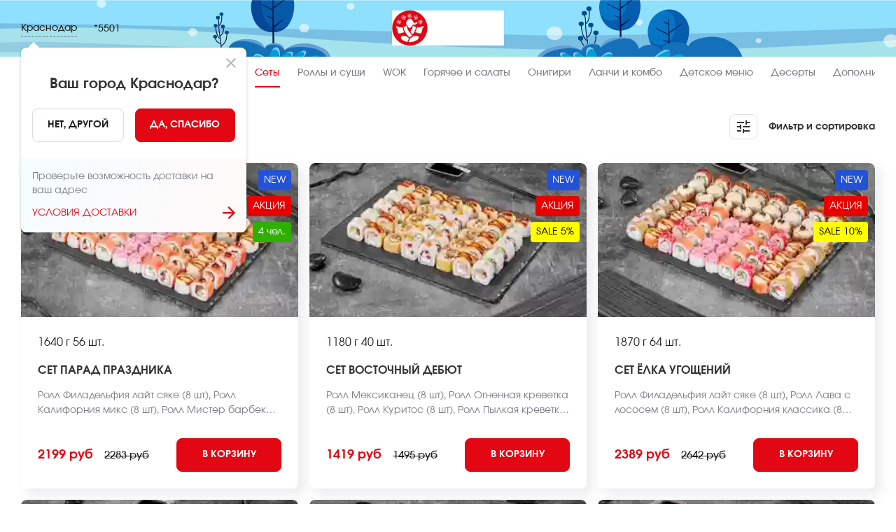

--- FILE ---
content_type: text/html; charset=utf-8
request_url: https://krasnodar.sushi-master.ru/menu/nabory
body_size: 58812
content:
<!DOCTYPE html><html lang="ru"><head><link rel="preload" href="/custom-fonts/Regular.woff2" as="font" type="font/woff2" crossorigin="anonymous"/><link rel="preconnect" href="https://venus.gumlet.io"/><link rel="dns-prefetch" href="https://venus.gumlet.io"/><link rel="preconnect" href="https://firebasestorage.googleapis.com"/><link rel="preconnect" href="https://fonts.googleapis.com"/><link rel="preconnect" href="https://fonts.gstatic.com" crossorigin="anonymous"/><meta name="robots" content="index, follow, max-image-preview:large, max-snippet:-1, max-video-preview:-1"/><title>Сеты - заказать на дом или в офис с доставкой по Краснодару | Суши Мастер, Краснодар</title><meta name="title" content="Сеты - заказать на дом или в офис с доставкой по Краснодару | Суши Мастер, Краснодар"/><meta name="description" content="Заказать Сеты в Краснодаре! 🚀 Сеты - бесплатная доставка в городе Краснодар от ❤️ &quot;Суши Мастер&quot;. ⭐ Постоянные акции. ☝️ Мы готовим только из свежих продуктов высокого качества."/><link rel="canonical" href="https://krasnodar.sushi-master.ru/menu/nabory"/><meta charSet="UTF-8"/><meta name="google" content="notranslate"/><link rel="manifest" href="/manifest.json"/><meta name="viewport" content="width=device-width"/><meta property="og:type" content="website"/><meta name="og:title" property="og:title" content="Сеты - заказать на дом или в офис с доставкой по Краснодару | Суши Мастер, Краснодар"/><meta name="og:description" property="og:description" content="Заказать Сеты в Краснодаре! 🚀 Сеты - бесплатная доставка в городе Краснодар от ❤️ &quot;Суши Мастер&quot;. ⭐ Постоянные акции. ☝️ Мы готовим только из свежих продуктов высокого качества."/><meta property="og:site_name" content="Суши Мастер"/><meta property="og:url" content="https://krasnodar.sushi-master.ru/ru/menu/nabory"/><meta name="twitter:card" content="summary"/><meta name="twitter:title" content="Сеты - заказать на дом или в офис с доставкой по Краснодару | Суши Мастер, Краснодар"/><meta name="twitter:description" content="Заказать Сеты в Краснодаре! 🚀 Сеты - бесплатная доставка в городе Краснодар от ❤️ &quot;Суши Мастер&quot;. ⭐ Постоянные акции. ☝️ Мы готовим только из свежих продуктов высокого качества."/><meta name="twitter:site" content="@Суши Мастер"/><meta name="twitter:creator" content="@Суши Мастер"/><meta name="theme-color" content="#fff"/><meta name="apple-mobile-web-app-capable" content="yes"/><meta name="apple-mobile-web-app-status-bar-style" content="default"/><meta name="format-detection" content="telephone=no"/><meta name="mobile-web-app-capable" content="yes"/><meta name="msapplication-tap-highlight" content="no"/><link rel="apple-touch-icon" href="https://venus-img-sm-ru.snet.su/VENUS/WEB/A79C5050-1EE7-11EB-9B6E-05B5FC40DF2A/1644238787319_Слой 2 (1).png?&amp;format=auto&amp;mode=fit&amp;q=80"/><link rel="shortcut icon" type="image/x-icon" href="https://venus-img-sm-ru.snet.su/VENUS/WEB/A79C5050-1EE7-11EB-9B6E-05B5FC40DF2A/1644238787319_Слой 2 (1).png?&amp;format=auto&amp;mode=fit&amp;q=80"/><meta name="twitter:image" content="https://firebasestorage.googleapis.com/v0/b/x100-jetti.appspot.com/o/sm-ru%2Fclassifiers%2F0001nabory.png?alt=media&amp;token=cc800903-7f27-4cde-875a-df42eeff1c87"/><meta property="og:image" content="https://firebasestorage.googleapis.com/v0/b/x100-jetti.appspot.com/o/sm-ru%2Fclassifiers%2F0001nabory.png?alt=media&amp;token=cc800903-7f27-4cde-875a-df42eeff1c87"/><link rel="alternate" href="https:/krasnodar.sushi-master.ru/menu/nabory" hrefLang="x-default"/><link rel="preload" as="image" href="https://venus-img-sm-ru.snet.su/sm-ru/products/0001-set-parad-prazdnika.jpg?&amp;w=325&amp;format=auto&amp;mode=fit&amp;q=10"/><link rel="preload" as="image" href="https://venus-img-sm-ru.snet.su/sm-ru/products/0001-set-vostochnyj-debyut.jpg?&amp;w=325&amp;format=auto&amp;mode=fit&amp;q=10"/><link rel="preload" as="image" href="https://venus-img-sm-ru.snet.su/sm-ru/products/0001-set-yolka-ugoshchenij.jpg?&amp;w=325&amp;format=auto&amp;mode=fit&amp;q=10"/><link rel="preload" as="image" href="https://venus-img-sm-ru.snet.su/sm-ru/products/0001-set-bolshaya-pyaterka.jpg?&amp;w=325&amp;format=auto&amp;mode=fit&amp;q=10"/><link rel="preload" as="image" href="https://venus-img-sm-ru.snet.su/sm-ru/products/0001-set-novogodnij-shik.jpg?&amp;w=325&amp;format=auto&amp;mode=fit&amp;q=10"/><link rel="preload" as="image" href="https://venus-img-sm-ru.snet.su/sm-ru/products/0001-set-ognennaya-chetverka.jpg?&amp;w=325&amp;format=auto&amp;mode=fit&amp;q=10"/><link rel="preload" as="image" href="https://venus-img-sm-ru.snet.su/sm-ru/products/0001-set-zimnij-kapriz.jpg?&amp;w=325&amp;format=auto&amp;mode=fit&amp;q=10"/><link rel="preload" as="image" href="https://venus-img-sm-ru.snet.su/sm-ru/products/0001-set-sushimetriya.jpg?&amp;w=325&amp;format=auto&amp;mode=fit&amp;q=10"/><link rel="preload" as="image" href="https://venus-img-sm-ru.snet.su/sm-ru/products/0001-set-vecherinka-v-lesu.jpg?&amp;w=325&amp;format=auto&amp;mode=fit&amp;q=10"/><link rel="preload" as="image" href="https://venus-img-sm-ru.snet.su/sm-ru/products/0001-set-letnij-zagar.jpg?&amp;w=325&amp;format=auto&amp;mode=fit&amp;q=10"/><link rel="preload" as="image" href="https://venus-img-sm-ru.snet.su/sm-ru/products/0001-set-ya-sebya-lyublyu.jpg?&amp;w=325&amp;format=auto&amp;mode=fit&amp;q=10"/><link rel="preload" as="image" href="https://venus-img-sm-ru.snet.su/sm-ru/products/0001-set-velikan.jpg?&amp;w=325&amp;format=auto&amp;mode=fit&amp;q=10"/><link rel="preload" as="image" href="https://venus-img-sm-ru.snet.su/sm-ru/products/0001-set-hit.jpg?&amp;w=325&amp;format=auto&amp;mode=fit&amp;q=10"/><link rel="preload" as="image" href="https://venus-img-sm-ru.snet.su/sm-ru/products/0001-set-populyarnyj.jpg?&amp;w=325&amp;format=auto&amp;mode=fit&amp;q=10"/><link rel="preload" as="image" href="https://venus-img-sm-ru.snet.su/sm-ru/products/0001-set-obedenie.jpg?&amp;w=325&amp;format=auto&amp;mode=fit&amp;q=10"/><link rel="preload" as="image" href="https://venus-img-sm-ru.snet.su/sm-ru/products/0001-set-tvoj-bro.jpg?&amp;w=325&amp;format=auto&amp;mode=fit&amp;q=10"/><link rel="preload" as="image" href="https://venus-img-sm-ru.snet.su/sm-ru/products/0002-set-love-is.jpg?&amp;w=325&amp;format=auto&amp;mode=fit&amp;q=10"/><link rel="preload" as="image" href="https://venus-img-sm-ru.snet.su/sm-ru/products/0001-set-soblazn.jpg?&amp;w=325&amp;format=auto&amp;mode=fit&amp;q=10"/><link rel="preload" as="image" href="https://venus-img-sm-ru.snet.su/sm-ru/products/0001-set-dlya-sebya-lyubimoj.jpg?&amp;w=325&amp;format=auto&amp;mode=fit&amp;q=10"/><link rel="preload" as="image" href="https://venus-img-sm-ru.snet.su/sm-ru/products/0001-set-alfach.jpg?&amp;w=325&amp;format=auto&amp;mode=fit&amp;q=10"/><link rel="preload" as="image" href="https://venus-img-sm-ru.snet.su/sm-ru/products/0001-set-vokrug-sveta.jpg?&amp;w=325&amp;format=auto&amp;mode=fit&amp;q=10"/><link rel="preload" as="image" href="https://venus-img-sm-ru.snet.su/sm-ru/products/0001-set-legenda.jpg?&amp;w=325&amp;format=auto&amp;mode=fit&amp;q=10"/><link rel="preload" as="image" href="https://venus-img-sm-ru.snet.su/sm-ru/products/0001-set-chilim-vse.jpg?&amp;w=325&amp;format=auto&amp;mode=fit&amp;q=10"/><link rel="preload" as="image" href="https://venus-img-sm-ru.snet.su/sm-ru/products/0001-set_zapechennye_maki.jpg?&amp;w=325&amp;format=auto&amp;mode=fit&amp;q=10"/><link rel="preload" as="image" href="https://venus-img-sm-ru.snet.su/sm-ru/products/0001-set-goryachij.jpg?&amp;w=325&amp;format=auto&amp;mode=fit&amp;q=10"/><link rel="preload" as="image" href="https://venus-img-sm-ru.snet.su/sm-ru/products/0001-set_palchiki_oblizhesh.jpg?&amp;w=325&amp;format=auto&amp;mode=fit&amp;q=10"/><link rel="preload" as="image" href="https://venus-img-sm-ru.snet.su/sm-ru/products/0002-set-bambalejlo.jpg?&amp;w=325&amp;format=auto&amp;mode=fit&amp;q=10"/><link rel="preload" as="image" href="https://venus-img-sm-ru.snet.su/sm-ru/products/0001-set_piknik.jpg?&amp;w=325&amp;format=auto&amp;mode=fit&amp;q=10"/><link rel="preload" as="image" href="https://venus-img-sm-ru.snet.su/sm-ru/products/0001-set-ta-samaya-filadelfiya.jpg?&amp;w=325&amp;format=auto&amp;mode=fit&amp;q=10"/><link rel="preload" as="image" href="https://venus-img-sm-ru.snet.su/sm-ru/products/0001-set-azhiotazh-layt.jpg?&amp;w=325&amp;format=auto&amp;mode=fit&amp;q=10"/><script defer="" type="application/ld+json">{ "@context": "https://schema.org", "@type": "BreadcrumbList", "itemListElement": [ { "@type": "ListItem", "position": "1", "name": "🍣🍣🍣 Sushi Master", "item": "https://krasnodar.sushi-master.ru" }, { "@type": "ListItem", "position": "2", "name": "Сеты" } ] }</script><link href="venus-img-sm-ru.snet.su"/><link href="https://venus-img-sm-ru.snet.su/VENUS%2FWEB%2FA79C5050-1EE7-11EB-9B6E-05B5FC40DF2A%2F1739940009866_Involve-Regular.ttf?alt=media&amp;token=628afab9-cb80-4f3a-92cd-b63d0a959b0b}" rel="preload" as="font" fetchpriority="low" type="font/woff2" crossorigin="anonymous"/><link href="https://venus-img-sm-ru.snet.su/VENUS%2FWEB%2FA79C5050-1EE7-11EB-9B6E-05B5FC40DF2A%2F1739940009868_Involve-Medium.ttf?alt=media&amp;token=2b22ab24-57c2-4595-9446-f7f509929ad4}" rel="preload" fetchpriority="low" as="font" type="font/woff2" crossorigin="anonymous"/><link href="https://venus-img-sm-ru.snet.su/VENUS%2FWEB%2FA79C5050-1EE7-11EB-9B6E-05B5FC40DF2A%2F1739940009868_Involve-Bold.ttf?alt=media&amp;token=ef5a63b2-9dd2-4a5b-96ab-14ba495a2a6d}" rel="preload" fetchpriority="low" as="font" type="font/woff2" crossorigin="anonymous"/><link rel="mask-icon" href="https://venus-img-sm-ru.snet.su/VENUS/WEB/A79C5050-1EE7-11EB-9B6E-05B5FC40DF2A/1765973415337_логотип_логотип.svg?" color="#fff"/><link rel="preload" as="image" href="https://venus-img-sm-ru.snet.su/VENUS/WEB/A79C5050-1EE7-11EB-9B6E-05B5FC40DF2A/1765973415337_логотип_логотип.svg?"/><style>@font-face{font-family:'Bold';src:url('https://venus-img-sm-ru.snet.su/VENUS%2FWEB%2FA79C5050-1EE7-11EB-9B6E-05B5FC40DF2A%2F1739940009868_Involve-Bold.ttf?alt=media&token=ef5a63b2-9dd2-4a5b-96ab-14ba495a2a6d}') format('woff2');font-display:swap;font-weight:normal}img.app-logo, img.logo{width:px;height:50px}@media(max-width:767px){img.app-logo, img.logo{width:px;height:40px}}@font-face{font-family:'SemiBold';src:url('https://venus-img-sm-ru.snet.su/VENUS%2FWEB%2FA79C5050-1EE7-11EB-9B6E-05B5FC40DF2A%2F1739940009868_Involve-Medium.ttf?alt=media&token=2b22ab24-57c2-4595-9446-f7f509929ad4}') format('woff2');font-display:swap;font-weight:normal}@font-face{font-family:'Regular';src:url('https://venus-img-sm-ru.snet.su/VENUS%2FWEB%2FA79C5050-1EE7-11EB-9B6E-05B5FC40DF2A%2F1739940009866_Involve-Regular.ttf?alt=media&token=628afab9-cb80-4f3a-92cd-b63d0a959b0b}') format('woff2');font-display:swap;font-weight:normal}:root{--main-color:#e30613;--title-color:#333333;--sub-title-color:#7b7c85;--text-color:#1d1d1d;--menu-item-color:#7b7c85;--menu-item-active-color:#e30613;--badge-color:#e30613;--delivery-not-available-progressbar-color:#e30613;--order-confirmed-steps:#008b59;--light-grey:#efefef;--dark-grey:#232323;--green-main:#008b59;--white:#fff;--in-cart:#f9c9cf;--in-cart-text:#e30613;--add-to-cart:#e30613;--add-to-cart-text:#ffffff;--repeat-order:#000000;--repeat-order-text:#ffffff;--pickup-bordered:#dbdddd;--pickup-bordered-text:#1d1d1d}@media(min-width:767px){body .order-confirmed .success-page-promo-banner{background-image:url('https://venus-img-sm-ru.snet.su/VENUS/WEB/A79C5050-1EE7-11EB-9B6E-05B5FC40DF2A/1679306617973_акционный баннер 526х127_2.svg?');background-repeat:no-repeat;background-size:cover;background-position:center}.top-header-up-mobile, .top-header-up{background-image:url('https://venus-img-sm-ru.snet.su/VENUS/WEB/A79C5050-1EE7-11EB-9B6E-05B5FC40DF2A/1765973594941_Фон для хэдера 1920х80.svg?');background-repeat:no-repeat;background-size:cover;background-position:center}}@media(max-width:800px){.top-header-up-mobile, .top-header-up{background-image:url('https://venus-img-sm-ru.snet.su/VENUS/WEB/A79C5050-1EE7-11EB-9B6E-05B5FC40DF2A/1765973594941_Фон для хэдера 415х56.svg?');background-repeat:no-repeat;background-size:cover;background-position:center}body .order-confirmed .success-page-promo-banner{background-image:url('https://venus-img-sm-ru.snet.su/VENUS/WEB/A79C5050-1EE7-11EB-9B6E-05B5FC40DF2A/1679306617979_акционный баннер 526х127_2.svg?');background-repeat:no-repeat;background-size:cover;background-position:center}}footer .bottom-footer{background-image:url('https://venus-img-sm-ru.snet.su/VENUS/WEB/A79C5050-1EE7-11EB-9B6E-05B5FC40DF2A/1765973594940_ФОн для футера 1920х472 (1).svg?&format=auto&mode=fit&q=80');background-repeat:no-repeat;background-size:cover;background-position:center}</style><meta name="next-head-count" content="68"/><link rel="preload" href="/_next/static/css/dd93eda0d81f8b439c34.css" as="style"/><link rel="stylesheet" href="/_next/static/css/dd93eda0d81f8b439c34.css" data-n-g=""/><noscript data-n-css=""></noscript><script defer="" nomodule="" src="/_next/static/chunks/polyfills-a40ef1678bae11e696dba45124eadd70.js"></script><script defer="" src="/_next/static/chunks/4314-df1291d4cd9b44d3289e.js"></script><script defer="" src="/_next/static/chunks/635-1ee8e8c3472119e92620.js"></script><script defer="" src="/_next/static/chunks/1548-d072af0cf9276bb0ca50.js"></script><script defer="" src="/_next/static/chunks/9501-ff598b68389ef6f6855b.js"></script><script defer="" src="/_next/static/chunks/65-a1612fd42fa717e92bc8.js"></script><script defer="" src="/_next/static/chunks/1587-3c4897daef8a0d697e78.js"></script><script defer="" src="/_next/static/chunks/9985.7c9f3e5c1f1d86030e6a.js"></script><script defer="" src="/_next/static/chunks/4738.6a8506d07de1f1829662.js"></script><script defer="" src="/_next/static/chunks/6887.916912e7a555be6a41b1.js"></script><script defer="" src="/_next/static/chunks/1482.0e5927ffe6ae9e2251fc.js"></script><script src="/_next/static/chunks/webpack-2d5c8b5bd8482f317914.js" defer=""></script><script src="/_next/static/chunks/framework-e12e56e0b8a76d261551.js" defer=""></script><script src="/_next/static/chunks/main-3eefd3a6ce1d9b2a2d94.js" defer=""></script><script src="/_next/static/chunks/pages/_app-be0feb2b7191181011f0.js" defer=""></script><script src="/_next/static/chunks/0f1ac474-61119033895a511ed09d.js" defer=""></script><script src="/_next/static/chunks/6815-234edbb4227833caab4e.js" defer=""></script><script src="/_next/static/chunks/5855-95bba1f57a46017fe1b7.js" defer=""></script><script src="/_next/static/chunks/1940-afd53d36b227fc67d4b8.js" defer=""></script><script src="/_next/static/chunks/7910-90237464bc312d01b55d.js" defer=""></script><script src="/_next/static/chunks/4610-5b96528f9885df26f805.js" defer=""></script><script src="/_next/static/chunks/7396-884787abc81c58747908.js" defer=""></script><script src="/_next/static/chunks/6019-2468bd6556099a3c0cc1.js" defer=""></script><script src="/_next/static/chunks/pages/menu/%5BcategoryId%5D-8a55ac40c76d9eab32e6.js" defer=""></script><script src="/_next/static/c51971f3000d112c222bbb0f37c4255b4693f643/_buildManifest.js" defer=""></script><script src="/_next/static/c51971f3000d112c222bbb0f37c4255b4693f643/_ssgManifest.js" defer=""></script><style id="jss-server-side">.MuiButtonBase-root { color: inherit; border: 0; cursor: pointer; margin: 0; display: inline-flex; outline: 0; padding: 0; position: relative; align-items: center; user-select: none; border-radius: 0; vertical-align: middle; -moz-appearance: none; justify-content: center; text-decoration: none; background-color: transparent; -webkit-appearance: none; -webkit-tap-highlight-color: transparent; } .MuiButtonBase-root::-moz-focus-inner { border-style: none; } .MuiButtonBase-root.Mui-disabled { cursor: default; pointer-events: none; } @media print { .MuiButtonBase-root { color-adjust: exact; } } .MuiButton-root { color: rgba(0, 0, 0, 0.87); padding: 6px 16px; font-size: 0.875rem; min-width: 64px; box-sizing: border-box; transition: background-color 250ms cubic-bezier(0.4, 0, 0.2, 1) 0ms,box-shadow 250ms cubic-bezier(0.4, 0, 0.2, 1) 0ms,border 250ms cubic-bezier(0.4, 0, 0.2, 1) 0ms; font-family: Regular,-apple-system,sans-serif; font-weight: 500; line-height: 1.75; border-radius: 4px; text-transform: uppercase; } .MuiButton-root:hover { text-decoration: none; background-color: rgba(0, 0, 0, 0.04); } .MuiButton-root.Mui-disabled { color: rgba(0, 0, 0, 0.26); } @media (hover: none) { .MuiButton-root:hover { background-color: transparent; } } .MuiButton-root:hover.Mui-disabled { background-color: transparent; } .MuiButton-label { width: 100%; display: inherit; align-items: inherit; justify-content: inherit; } .MuiButton-text { padding: 6px 8px; } .MuiButton-textPrimary { color: #e30613; } .MuiButton-textPrimary:hover { background-color: rgba(227, 6, 19, 0.04); } @media (hover: none) { .MuiButton-textPrimary:hover { background-color: transparent; } } .MuiButton-textSecondary { color: #f50057; } .MuiButton-textSecondary:hover { background-color: rgba(245, 0, 87, 0.04); } @media (hover: none) { .MuiButton-textSecondary:hover { background-color: transparent; } } .MuiButton-outlined { border: 1px solid rgba(0, 0, 0, 0.23); padding: 5px 15px; } .MuiButton-outlined.Mui-disabled { border: 1px solid rgba(0, 0, 0, 0.12); } .MuiButton-outlinedPrimary { color: #e30613; border: 1px solid rgba(227, 6, 19, 0.5); } .MuiButton-outlinedPrimary:hover { border: 1px solid #e30613; background-color: rgba(227, 6, 19, 0.04); } @media (hover: none) { .MuiButton-outlinedPrimary:hover { background-color: transparent; } } .MuiButton-outlinedSecondary { color: #f50057; border: 1px solid rgba(245, 0, 87, 0.5); } .MuiButton-outlinedSecondary:hover { border: 1px solid #f50057; background-color: rgba(245, 0, 87, 0.04); } .MuiButton-outlinedSecondary.Mui-disabled { border: 1px solid rgba(0, 0, 0, 0.26); } @media (hover: none) { .MuiButton-outlinedSecondary:hover { background-color: transparent; } } .MuiButton-contained { color: rgba(0, 0, 0, 0.87); box-shadow: 0px 3px 1px -2px rgba(0,0,0,0.2),0px 2px 2px 0px rgba(0,0,0,0.14),0px 1px 5px 0px rgba(0,0,0,0.12); background-color: #e0e0e0; } .MuiButton-contained:hover { box-shadow: 0px 2px 4px -1px rgba(0,0,0,0.2),0px 4px 5px 0px rgba(0,0,0,0.14),0px 1px 10px 0px rgba(0,0,0,0.12); background-color: #d5d5d5; } .MuiButton-contained.Mui-focusVisible { box-shadow: 0px 3px 5px -1px rgba(0,0,0,0.2),0px 6px 10px 0px rgba(0,0,0,0.14),0px 1px 18px 0px rgba(0,0,0,0.12); } .MuiButton-contained:active { box-shadow: 0px 5px 5px -3px rgba(0,0,0,0.2),0px 8px 10px 1px rgba(0,0,0,0.14),0px 3px 14px 2px rgba(0,0,0,0.12); } .MuiButton-contained.Mui-disabled { color: rgba(0, 0, 0, 0.26); box-shadow: none; background-color: rgba(0, 0, 0, 0.12); } @media (hover: none) { .MuiButton-contained:hover { box-shadow: 0px 3px 1px -2px rgba(0,0,0,0.2),0px 2px 2px 0px rgba(0,0,0,0.14),0px 1px 5px 0px rgba(0,0,0,0.12); background-color: #e0e0e0; } } .MuiButton-contained:hover.Mui-disabled { background-color: rgba(0, 0, 0, 0.12); } .MuiButton-containedPrimary { color: #fff; background-color: #e30613; } .MuiButton-containedPrimary:hover { background-color: rgb(158, 4, 13); } @media (hover: none) { .MuiButton-containedPrimary:hover { background-color: #e30613; } } .MuiButton-containedSecondary { color: #fff; background-color: #f50057; } .MuiButton-containedSecondary:hover { background-color: #c51162; } @media (hover: none) { .MuiButton-containedSecondary:hover { background-color: #f50057; } } .MuiButton-disableElevation { box-shadow: none; } .MuiButton-disableElevation:hover { box-shadow: none; } .MuiButton-disableElevation.Mui-focusVisible { box-shadow: none; } .MuiButton-disableElevation:active { box-shadow: none; } .MuiButton-disableElevation.Mui-disabled { box-shadow: none; } .MuiButton-colorInherit { color: inherit; border-color: currentColor; } .MuiButton-textSizeSmall { padding: 4px 5px; font-size: 0.8125rem; } .MuiButton-textSizeLarge { padding: 8px 11px; font-size: 0.9375rem; } .MuiButton-outlinedSizeSmall { padding: 3px 9px; font-size: 0.8125rem; } .MuiButton-outlinedSizeLarge { padding: 7px 21px; font-size: 0.9375rem; } .MuiButton-containedSizeSmall { padding: 4px 10px; font-size: 0.8125rem; } .MuiButton-containedSizeLarge { padding: 8px 22px; font-size: 0.9375rem; } .MuiButton-fullWidth { width: 100%; } .MuiButton-startIcon { display: inherit; margin-left: -4px; margin-right: 8px; } .MuiButton-startIcon.MuiButton-iconSizeSmall { margin-left: -2px; } .MuiButton-endIcon { display: inherit; margin-left: 8px; margin-right: -4px; } .MuiButton-endIcon.MuiButton-iconSizeSmall { margin-right: -2px; } .MuiButton-iconSizeSmall > *:first-child { font-size: 18px; } .MuiButton-iconSizeMedium > *:first-child { font-size: 20px; } .MuiButton-iconSizeLarge > *:first-child { font-size: 22px; } .MuiDrawer-docked { flex: 0 0 auto; } .MuiDrawer-paper { top: 0; flex: 1 0 auto; height: 100%; display: flex; outline: 0; z-index: 1200; position: fixed; overflow-y: auto; flex-direction: column; -webkit-overflow-scrolling: touch; } .MuiDrawer-paperAnchorLeft { left: 0; right: auto; } .MuiDrawer-paperAnchorRight { left: auto; right: 0; } .MuiDrawer-paperAnchorTop { top: 0; left: 0; right: 0; bottom: auto; height: auto; max-height: 100%; } .MuiDrawer-paperAnchorBottom { top: auto; left: 0; right: 0; bottom: 0; height: auto; max-height: 100%; } .MuiDrawer-paperAnchorDockedLeft { border-right: 1px solid rgba(0, 0, 0, 0.12); } .MuiDrawer-paperAnchorDockedTop { border-bottom: 1px solid rgba(0, 0, 0, 0.12); } .MuiDrawer-paperAnchorDockedRight { border-left: 1px solid rgba(0, 0, 0, 0.12); } .MuiDrawer-paperAnchorDockedBottom { border-top: 1px solid rgba(0, 0, 0, 0.12); } .MuiSnackbar-root { left: 8px; right: 8px; display: flex; z-index: 1400; position: fixed; align-items: center; justify-content: center; } .MuiSnackbar-anchorOriginTopCenter { top: 8px; } @media (min-width:600px) { .MuiSnackbar-anchorOriginTopCenter { top: 24px; left: 50%; right: auto; transform: translateX(-50%); } } .MuiSnackbar-anchorOriginBottomCenter { bottom: 8px; } @media (min-width:600px) { .MuiSnackbar-anchorOriginBottomCenter { left: 50%; right: auto; bottom: 24px; transform: translateX(-50%); } } .MuiSnackbar-anchorOriginTopRight { top: 8px; justify-content: flex-end; } @media (min-width:600px) { .MuiSnackbar-anchorOriginTopRight { top: 24px; left: auto; right: 24px; } } .MuiSnackbar-anchorOriginBottomRight { bottom: 8px; justify-content: flex-end; } @media (min-width:600px) { .MuiSnackbar-anchorOriginBottomRight { left: auto; right: 24px; bottom: 24px; } } .MuiSnackbar-anchorOriginTopLeft { top: 8px; justify-content: flex-start; } @media (min-width:600px) { .MuiSnackbar-anchorOriginTopLeft { top: 24px; left: 24px; right: auto; } } .MuiSnackbar-anchorOriginBottomLeft { bottom: 8px; justify-content: flex-start; } @media (min-width:600px) { .MuiSnackbar-anchorOriginBottomLeft { left: 24px; right: auto; bottom: 24px; } }</style></head><body><div id="__next"><div class="_menu/[categoryId] not-sticky" id="main"><div id="back-to-top-anchor"></div><style>
              #main .online-chat-root,
              #main .online-chat-button,
              #supportTrigger,
              #main .online-chat-wrapper {
                display: none !important;
              }
            </style><div style="transform:translateY(0%)" class="header-sticky "><header class="top-header"><div class="top-header-up"><div class="container"><div class="header-left flex align-center"><div class="city-phone-wrapper flex align-center justify-center"><div class="choose-city"><div class="flex align-center justify-center pointer"><p class="city-name">Краснодар</p></div></div></div><a href="tel:*5501" class="phone binct-phone-number-1">*5501</a></div><div class="top-menu-wrapper flex align-center justify-center"><div class="flex align-center justify-center "><a href="/"><span><span class="home-title hidden-element">Суши Мастер - заказ и доставка суши, роллов, сетов, WOK в Краснодаре</span><img src="https://venus-img-sm-ru.snet.su/VENUS/WEB/A79C5050-1EE7-11EB-9B6E-05B5FC40DF2A/1765973415337_логотип_логотип.svg?&amp;format=jpg&amp;mode=fit&amp;q=80" alt="logo Суши Мастер Краснодар" title="Суши Мастер, Краснодар" class="pointer app-logo logo"/></span></a></div></div></div></div><div class="container"><div class="separator"></div></div><div class="top-header-down"><div class="container"><div class="full-width"><nav><ul class="top-header-down--list "><li><a href="/menu/new"><span class="">Новинки</span></a></li><li><a href="/menu/narodnyj"><span class="">👍 Народный</span></a></li><li><a href="/menu/ot_shefa"><span class="">👨‍🍳 От шефа</span></a></li><li><a href="/menu/nabory"><span class=" selected">Сеты</span></a></li><li><a href="/menu/rolly"><span class="">Роллы и суши</span></a></li><li><a href="/menu/gotovye-voki"><span class="">WOK</span></a></li><li><a href="/menu/goryachie-blyuda"><span class="">Горячее и салаты</span></a></li><li><a href="/menu/onigiri"><span class="">Онигири</span></a></li><li><a href="/menu/lunch"><span class="">Ланчи и комбо</span></a></li><li><a href="/menu/kids"><span class="">Детское меню</span></a></li><li><a href="/menu/deserty"><span class="">Десерты</span></a></li><li><a href="/menu/dopolnitelno"><span class="">Дополнительно</span></a></li></ul></nav></div></div></div></header></div><main class="main"><div class=""><div class="container category-page"><div class="flex align-center justify-between full-width"><h1 class="page-title full-width">Сеты</h1><div class="flex align-center justify-end full-width filter-sorting-trigger"><strong class="fs-title flex align-center pointer"><img src="/img/products/filters.svg" alt="Sorting &amp; Filter" title="Icon Sorting &amp; Filter" width="40" height="36"/>Фильтр и сортировка</strong></div></div><div class="products-list"><div class="products-list-el"><div class="next-image-wrapper"><a href="/menu/nabory/set-parad-prazdnika"><img src="https://venus-img-sm-ru.snet.su/sm-ru/products/0001-set-parad-prazdnika.jpg?&amp;w=325&amp;format=auto&amp;mode=fit&amp;q=10" alt="Сет Парад праздника меню Суши Мастер" title="Блюдо Сет Парад праздника меню Суши Мастер" style="width:100%;height:220px;object-fit:cover" width="340" height="220" loading="eager"/></a></div><div class="product-labels"><div class="flex justify-end align-center"><div class="product-label" style="background-color:#2452d4"><span style="color:#FFFFFF" class="flex align-center">NEW</span></div></div><div class="flex justify-end align-center"><div class="product-label" style="background-color:#E60000"><span style="color:#FFFFFF" class="flex align-center">АКЦИЯ</span></div></div><div class="flex justify-end align-center"><div class="product-label" style="background-color:#2FAF00"><span style="color:#FFFFFF" class="flex align-center">4 чел.</span></div></div></div><div class="bottom-block"><strong class="under-title flex align-center justify-between full-width"><span>1640 г<span>  56 шт.</span></span><div class="attributes"></div></strong><strong class="title-block"><a href="/menu/nabory/set-parad-prazdnika"><span class="title pointer flex align-center" title="Сет Парад праздника">Сет Парад праздника</span></a></strong><p class="description" title="Ролл Филадельфия лайт сяке (8 шт), Ролл Калифорния микс (8 шт), Ролл Мистер барбекю (8 шт), Ролл Лава с креветкой (8 шт), Ролл Чикен темпура (8 шт), Ролл Нежный с курицей запеченный (8 шт), Ролл Сумоку запеченный (8 шт). *Внешний вид блюда может отличаться от фото на сайте.">Ролл Филадельфия лайт сяке (8 шт), Ролл Калифорния микс (8 шт), Ролл Мистер барбекю (8 шт), Ролл Лава с креветкой (8 шт), Ролл Чикен темпура (8 шт), Ролл Нежный с курицей запеченный (8 шт), Ролл Сумоку запеченный (8 шт). *Внешний вид блюда может отличаться от фото на сайте.</p><div class="add-to-card-block"><div class="prices  "><div class="current-price new-price">2199 руб</div><div class="old-price">2283 руб</div></div><div class="flex align-center"><button class="MuiButtonBase-root MuiButton-root MuiButton-text add-to-cart btn btn-main-filled uppercase flex align-center justify-center bold" tabindex="0" type="button" aria-label="Add to cart"><span class="MuiButton-label">В корзину</span></button></div></div></div></div><div class="products-list-el"><div class="next-image-wrapper"><a href="/menu/nabory/set-vostochnyj-debyut"><img src="https://venus-img-sm-ru.snet.su/sm-ru/products/0001-set-vostochnyj-debyut.jpg?&amp;w=325&amp;format=auto&amp;mode=fit&amp;q=10" alt="Сет Восточный дебют меню Суши Мастер" title="Блюдо Сет Восточный дебют меню Суши Мастер" style="width:100%;height:220px;object-fit:cover" width="340" height="220" loading="eager"/></a></div><div class="product-labels"><div class="flex justify-end align-center"><div class="product-label" style="background-color:#2452d4"><span style="color:#FFFFFF" class="flex align-center">NEW</span></div></div><div class="flex justify-end align-center"><div class="product-label" style="background-color:#E60000"><span style="color:#FFFFFF" class="flex align-center">АКЦИЯ</span></div></div><div class="flex justify-end align-center"><div class="product-label" style="background-color:#ffff00"><span style="color:#000000" class="flex align-center">SALE 5%</span></div></div></div><div class="bottom-block"><strong class="under-title flex align-center justify-between full-width"><span>1180 г<span>  40 шт.</span></span><div class="attributes"></div></strong><strong class="title-block"><a href="/menu/nabory/set-vostochnyj-debyut"><span class="title pointer flex align-center" title="Сет Восточный дебют">Сет Восточный дебют</span></a></strong><p class="description" title="Ролл Мексиканец (8 шт), Ролл Огненная креветка (8 шт), Ролл Куритос (8 шт), Ролл Пылкая креветка запеченный (8 шт), Ролл Чикен темпура (8 шт). *Внешний вид блюда может отличаться от фото на сайте.">Ролл Мексиканец (8 шт), Ролл Огненная креветка (8 шт), Ролл Куритос (8 шт), Ролл Пылкая креветка запеченный (8 шт), Ролл Чикен темпура (8 шт). *Внешний вид блюда может отличаться от фото на сайте.</p><div class="add-to-card-block"><div class="prices  "><div class="current-price new-price">1419 руб</div><div class="old-price">1495 руб</div></div><div class="flex align-center"><button class="MuiButtonBase-root MuiButton-root MuiButton-text add-to-cart btn btn-main-filled uppercase flex align-center justify-center bold" tabindex="0" type="button" aria-label="Add to cart"><span class="MuiButton-label">В корзину</span></button></div></div></div></div><div class="products-list-el"><div class="next-image-wrapper"><a href="/menu/nabory/set-yolka-ugoshchenij"><img src="https://venus-img-sm-ru.snet.su/sm-ru/products/0001-set-yolka-ugoshchenij.jpg?&amp;w=325&amp;format=auto&amp;mode=fit&amp;q=10" alt="Сет Ёлка угощений меню Суши Мастер" title="Блюдо Сет Ёлка угощений меню Суши Мастер" style="width:100%;height:220px;object-fit:cover" width="340" height="220" loading="eager"/></a></div><div class="product-labels"><div class="flex justify-end align-center"><div class="product-label" style="background-color:#2452d4"><span style="color:#FFFFFF" class="flex align-center">NEW</span></div></div><div class="flex justify-end align-center"><div class="product-label" style="background-color:#E60000"><span style="color:#FFFFFF" class="flex align-center">АКЦИЯ</span></div></div><div class="flex justify-end align-center"><div class="product-label" style="background-color:#ffff00"><span style="color:#000000" class="flex align-center">SALE 10%</span></div></div></div><div class="bottom-block"><strong class="under-title flex align-center justify-between full-width"><span>1870 г<span>  64 шт.</span></span><div class="attributes"></div></strong><strong class="title-block"><a href="/menu/nabory/set-yolka-ugoshchenij"><span class="title pointer flex align-center" title="Сет Ёлка угощений">Сет Ёлка угощений</span></a></strong><p class="description" title="Ролл Филадельфия лайт сяке (8 шт), Ролл Лава с лососем (8 шт), Ролл Калифорния классика (8 шт), Ролл Чикен дон (8 шт), Ролл Лосось фри темпура (8 шт), Цезарь ролл запеченный (8 шт), Ролл Чикен фри хот запеченный (8 шт), Ролл Флешбек запеченный (8 шт). *Внешний вид блюда может отличаться от фото на сайте.">Ролл Филадельфия лайт сяке (8 шт), Ролл Лава с лососем (8 шт), Ролл Калифорния классика (8 шт), Ролл Чикен дон (8 шт), Ролл Лосось фри темпура (8 шт), Цезарь ролл запеченный (8 шт), Ролл Чикен фри хот запеченный (8 шт), Ролл Флешбек запеченный (8 шт). *Внешний вид блюда может отличаться от фото на сайте.</p><div class="add-to-card-block"><div class="prices  "><div class="current-price new-price">2389 руб</div><div class="old-price">2642 руб</div></div><div class="flex align-center"><button class="MuiButtonBase-root MuiButton-root MuiButton-text add-to-cart btn btn-main-filled uppercase flex align-center justify-center bold" tabindex="0" type="button" aria-label="Add to cart"><span class="MuiButton-label">В корзину</span></button></div></div></div></div><div class="products-list-el"><div class="next-image-wrapper"><a href="/menu/nabory/set-bolshaya-pyaterka"><img src="https://venus-img-sm-ru.snet.su/sm-ru/products/0001-set-bolshaya-pyaterka.jpg?&amp;w=325&amp;format=auto&amp;mode=fit&amp;q=10" alt="Сет Большая пятерка меню Суши Мастер" title="Блюдо Сет Большая пятерка меню Суши Мастер" style="width:100%;height:220px;object-fit:cover" width="340" height="220" loading="eager"/></a></div><div class="product-labels"><div class="flex justify-end align-center"><div class="product-label" style="background-color:#2452d4"><span style="color:#FFFFFF" class="flex align-center">NEW</span></div></div><div class="flex justify-end align-center"><div class="product-label" style="background-color:#E60000"><span style="color:#FFFFFF" class="flex align-center">АКЦИЯ</span></div></div><div class="flex justify-end align-center"><div class="product-label" style="background-color:#2FAF00"><span style="color:#FFFFFF" class="flex align-center">3 чел.</span></div></div></div><div class="bottom-block"><strong class="under-title flex align-center justify-between full-width"><span>1170 г<span>  40 шт.</span></span><div class="attributes"></div></strong><strong class="title-block"><a href="/menu/nabory/set-bolshaya-pyaterka"><span class="title pointer flex align-center" title="Сет Большая пятерка">Сет Большая пятерка</span></a></strong><p class="description" title="Ролл Филадельфия лайт сяке (8 шт), Ролл Дон бекон (8 шт), Ролл Курочка в саду (8 шт), Чесночный цезарь ролл (8 шт), Ролл Красный океан (8 шт). *Внешний вид блюда может отличаться от фото на сайте.">Ролл Филадельфия лайт сяке (8 шт), Ролл Дон бекон (8 шт), Ролл Курочка в саду (8 шт), Чесночный цезарь ролл (8 шт), Ролл Красный океан (8 шт). *Внешний вид блюда может отличаться от фото на сайте.</p><div class="add-to-card-block"><div class="prices  "><div class="current-price new-price">1369 руб</div><div class="old-price">1415 руб</div></div><div class="flex align-center"><button class="MuiButtonBase-root MuiButton-root MuiButton-text add-to-cart btn btn-main-filled uppercase flex align-center justify-center bold" tabindex="0" type="button" aria-label="Add to cart"><span class="MuiButton-label">В корзину</span></button></div></div></div></div><div class="products-list-el"><div class="next-image-wrapper"><a href="/menu/nabory/set-novogodnij-shik"><img src="https://venus-img-sm-ru.snet.su/sm-ru/products/0001-set-novogodnij-shik.jpg?&amp;w=325&amp;format=auto&amp;mode=fit&amp;q=10" alt="Сет Новогодний шик меню Суши Мастер" title="Блюдо Сет Новогодний шик меню Суши Мастер" style="width:100%;height:220px;object-fit:cover" width="340" height="220" loading="eager"/></a></div><div class="product-labels"><div class="flex justify-end align-center"><div class="product-label" style="background-color:#2452d4"><span style="color:#FFFFFF" class="flex align-center">NEW</span></div></div><div class="flex justify-end align-center"><div class="product-label" style="background-color:#E60000"><span style="color:#FFFFFF" class="flex align-center">АКЦИЯ</span></div></div><div class="flex justify-end align-center"><div class="product-label" style="background-color:#ffff00"><span style="color:#000000" class="flex align-center">SALE 17%</span></div></div></div><div class="bottom-block"><strong class="under-title flex align-center justify-between full-width"><span>2190 г<span>   80 шт. </span></span><div class="attributes"></div></strong><strong class="title-block"><a href="/menu/nabory/set-novogodnij-shik"><span class="title pointer flex align-center" title="Сет Новогодний шик">Сет Новогодний шик</span></a></strong><p class="description" title="Ролл Филадельфия лайт сяке (8 шт), Ролл Куритос (8 шт), Ролл Дон бекон (8 шт), Ролл Лава с крабом (8 шт), Ролл Острый с курицей (8 шт), Ролл Чикен темпура (8 шт), Ролл Бекон лайт темпура (мини) (8 шт), Ролл Сяке лайт темпура (мини) (8 шт), Ролл Нежный с курицей запеченный (8 шт), Ролл Мистер крабс запеченный (8 шт). *Внешний вид блюда может отличаться от фото на сайте.">Ролл Филадельфия лайт сяке (8 шт), Ролл Куритос (8 шт), Ролл Дон бекон (8 шт), Ролл Лава с крабом (8 шт), Ролл Острый с курицей (8 шт), Ролл Чикен темпура (8 шт), Ролл Бекон лайт темпура (мини) (8 шт), Ролл Сяке лайт темпура (мини) (8 шт), Ролл Нежный с курицей запеченный (8 шт), Ролл Мистер крабс запеченный (8 шт). *Внешний вид блюда может отличаться от фото на сайте.</p><div class="add-to-card-block"><div class="prices  "><div class="current-price new-price">2329 руб</div><div class="old-price">2800 руб</div></div><div class="flex align-center"><button class="MuiButtonBase-root MuiButton-root MuiButton-text add-to-cart btn btn-main-filled uppercase flex align-center justify-center bold" tabindex="0" type="button" aria-label="Add to cart"><span class="MuiButton-label">В корзину</span></button></div></div></div></div><div class="products-list-el"><div class="next-image-wrapper"><a href="/menu/nabory/set-ognennaya-chetverka"><img src="https://venus-img-sm-ru.snet.su/sm-ru/products/0001-set-ognennaya-chetverka.jpg?&amp;w=325&amp;format=auto&amp;mode=fit&amp;q=10" alt="Сет Огненная четверка меню Суши Мастер" title="Блюдо Сет Огненная четверка меню Суши Мастер" style="width:100%;height:220px;object-fit:cover" width="340" height="220" loading="eager"/></a></div><div class="product-labels"><div class="flex justify-end align-center"><div class="product-label" style="background-color:#2452d4"><span style="color:#FFFFFF" class="flex align-center">NEW</span></div></div><div class="flex justify-end align-center"><div class="product-label" style="background-color:#E60000"><span style="color:#FFFFFF" class="flex align-center">АКЦИЯ</span></div></div><div class="flex justify-end align-center"><div class="product-label" style="background-color:#2FAF00"><span style="color:#FFFFFF" class="flex align-center">2 чел.</span></div></div></div><div class="bottom-block"><strong class="under-title flex align-center justify-between full-width"><span>1010 г<span>  32 шт.</span></span><div class="attributes"></div></strong><strong class="title-block"><a href="/menu/nabory/set-ognennaya-chetverka"><span class="title pointer flex align-center" title="Сет Огненная четверка">Сет Огненная четверка</span></a></strong><p class="description" title="Ролл Курочка в саду (8 шт), Чесночный цезарь ролл (8 шт), Ролл Нежный с курицей запеченный (8 шт), Цезарь ролл запеченный (8 шт). *Внешний вид блюда может отличаться от фото на сайте.">Ролл Курочка в саду (8 шт), Чесночный цезарь ролл (8 шт), Ролл Нежный с курицей запеченный (8 шт), Цезарь ролл запеченный (8 шт). *Внешний вид блюда может отличаться от фото на сайте.</p><div class="add-to-card-block"><div class="prices  "><div class="current-price new-price">1079 руб</div><div class="old-price">1116 руб</div></div><div class="flex align-center"><button class="MuiButtonBase-root MuiButton-root MuiButton-text add-to-cart btn btn-main-filled uppercase flex align-center justify-center bold" tabindex="0" type="button" aria-label="Add to cart"><span class="MuiButton-label">В корзину</span></button></div></div></div></div><div class="products-list-el"><div class="next-image-wrapper"><a href="/menu/nabory/set-zimnij-kapriz"><img src="https://venus-img-sm-ru.snet.su/sm-ru/products/0001-set-zimnij-kapriz.jpg?&amp;w=325&amp;format=auto&amp;mode=fit&amp;q=10" alt="Сет Зимний каприз меню Суши Мастер" title="Блюдо Сет Зимний каприз меню Суши Мастер" style="width:100%;height:220px;object-fit:cover" width="340" height="220" loading="eager"/></a></div><div class="product-labels"><div class="flex justify-end align-center"><div class="product-label" style="background-color:#2452d4"><span style="color:#FFFFFF" class="flex align-center">NEW</span></div></div><div class="flex justify-end align-center"><div class="product-label" style="background-color:#E60000"><span style="color:#FFFFFF" class="flex align-center">АКЦИЯ</span></div></div><div class="flex justify-end align-center"><div class="product-label" style="background-color:#ffff00"><span style="color:#000000" class="flex align-center">SALE 24%</span></div></div></div><div class="bottom-block"><strong class="under-title flex align-center justify-between full-width"><span>3140 г<span>  112 шт.</span></span><div class="attributes"></div></strong><strong class="title-block"><a href="/menu/nabory/set-zimnij-kapriz"><span class="title pointer flex align-center" title="Сет Зимний каприз">Сет Зимний каприз</span></a></strong><p class="description" title="Ролл Филадельфия лайт сяке (8 шт), Ролл Калифорния классика (8 шт), Ролл Калифорния в кунжуте (8 шт), Ролл Лава с лососем (8 шт), Ролл Лава с крабом (8 шт), Ролл Дон бекон (8 шт), Ролл Чикен дон (8 шт), Мини ролл с копченой кетой (8 шт), Ролл Крабстер темпура (8 шт), Ролл Пылкая креветка запеченный (8 шт), Ролл Лосось фри темпура (8 шт), Ролл Краб фри темпура (8 шт), Ролл Нежный с лососем запеченный (8 шт), Ролл Нежный с курицей запеченный (8 шт). *Внешний вид блюда может отличаться от фото на сайте.">Ролл Филадельфия лайт сяке (8 шт), Ролл Калифорния классика (8 шт), Ролл Калифорния в кунжуте (8 шт), Ролл Лава с лососем (8 шт), Ролл Лава с крабом (8 шт), Ролл Дон бекон (8 шт), Ролл Чикен дон (8 шт), Мини ролл с копченой кетой (8 шт), Ролл Крабстер темпура (8 шт), Ролл Пылкая креветка запеченный (8 шт), Ролл Лосось фри темпура (8 шт), Ролл Краб фри темпура (8 шт), Ролл Нежный с лососем запеченный (8 шт), Ролл Нежный с курицей запеченный (8 шт). *Внешний вид блюда может отличаться от фото на сайте.</p><div class="add-to-card-block"><div class="prices  "><div class="current-price new-price">3249 руб</div><div class="old-price">4286 руб</div></div><div class="flex align-center"><button class="MuiButtonBase-root MuiButton-root MuiButton-text add-to-cart btn btn-main-filled uppercase flex align-center justify-center bold" tabindex="0" type="button" aria-label="Add to cart"><span class="MuiButton-label">В корзину</span></button></div></div></div></div><div class="products-list-el"><div class="next-image-wrapper"><a href="/menu/nabory/set-sushimetriya"><img src="https://venus-img-sm-ru.snet.su/sm-ru/products/0001-set-sushimetriya.jpg?&amp;w=325&amp;format=auto&amp;mode=fit&amp;q=10" alt="Сет Сушиметрия меню Суши Мастер" title="Блюдо Сет Сушиметрия меню Суши Мастер" style="width:100%;height:220px;object-fit:cover" width="340" height="220" loading="eager"/></a></div><div class="product-labels"><div class="flex justify-end align-center"><div class="product-label" style="background-color:#E60000"><span style="color:#FFFFFF" class="flex align-center">АКЦИЯ</span></div></div><div class="flex justify-end align-center"><div class="product-label" style="background-color:#ffff00"><span style="color:#000000" class="flex align-center">SALE 20%</span></div></div></div><div class="bottom-block"><strong class="under-title flex align-center justify-between full-width"><span>1630 г<span>  56 шт.</span></span><div class="attributes"></div></strong><strong class="title-block"><a href="/menu/nabory/set-sushimetriya"><span class="title pointer flex align-center" title="Сет Сушиметрия">Сет Сушиметрия</span></a></strong><p class="description" title="Ролл Калифорния классика (8 шт), Ролл Калифорния в кунжуте (8 шт), Ролл Лава с крабом (8 шт), Ролл Куритос (8 шт), Ролл Чикен темпура (8 шт), Ролл Крабстер темпура (8 шт), Ролл Нежный с лососем запеченный (8 шт) *Внешний вид блюда может отличаться от фото на сайте.">Ролл Калифорния классика (8 шт), Ролл Калифорния в кунжуте (8 шт), Ролл Лава с крабом (8 шт), Ролл Куритос (8 шт), Ролл Чикен темпура (8 шт), Ролл Крабстер темпура (8 шт), Ролл Нежный с лососем запеченный (8 шт) *Внешний вид блюда может отличаться от фото на сайте.</p><div class="add-to-card-block"><div class="prices  "><div class="current-price new-price">1579 руб</div><div class="old-price">1983 руб</div></div><div class="flex align-center"><button class="MuiButtonBase-root MuiButton-root MuiButton-text add-to-cart btn btn-main-filled uppercase flex align-center justify-center bold" tabindex="0" type="button" aria-label="Add to cart"><span class="MuiButton-label">В корзину</span></button></div></div></div></div><div class="products-list-el"><div class="next-image-wrapper"><a href="/menu/nabory/set-vecherinka-v-lesu"><img src="https://venus-img-sm-ru.snet.su/sm-ru/products/0001-set-vecherinka-v-lesu.jpg?&amp;w=325&amp;format=auto&amp;mode=fit&amp;q=10" alt="Сет Вечеринка в лесу меню Суши Мастер" title="Блюдо Сет Вечеринка в лесу меню Суши Мастер" style="width:100%;height:220px;object-fit:cover" width="340" height="220" loading="eager"/></a></div><div class="product-labels"><div class="flex justify-end align-center"><div class="product-label" style="background-color:#E60000"><span style="color:#FFFFFF" class="flex align-center">АКЦИЯ</span></div></div><div class="flex justify-end align-center"><div class="product-label" style="background-color:#ffff00"><span style="color:#000000" class="flex align-center">SALE 8%</span></div></div><div class="flex justify-end align-center"><div class="product-label" style="background-color:#2FAF00"><span style="color:#FFFFFF" class="flex align-center">3 чел.</span></div></div></div><div class="bottom-block"><strong class="under-title flex align-center justify-between full-width"><span>1190 г<span>  40 шт.</span></span><div class="attributes"></div></strong><strong class="title-block"><a href="/menu/nabory/set-vecherinka-v-lesu"><span class="title pointer flex align-center" title="Сет Вечеринка в лесу">Сет Вечеринка в лесу</span></a></strong><p class="description" title="Ролл Куритос (8 шт), Ролл Дон бекон(8 шт), Ролл Крабстер темпура(8 шт), Ролл Темпурный с беконом(8 шт), Ролл Нежный с лососем запеченный(8 шт) *Внешний вид блюда может отличаться от фото на сайте.">Ролл Куритос (8 шт), Ролл Дон бекон(8 шт), Ролл Крабстер темпура(8 шт), Ролл Темпурный с беконом(8 шт), Ролл Нежный с лососем запеченный(8 шт) *Внешний вид блюда может отличаться от фото на сайте.</p><div class="add-to-card-block"><div class="prices  "><div class="current-price new-price">1309 руб</div><div class="old-price">1425 руб</div></div><div class="flex align-center"><button class="MuiButtonBase-root MuiButton-root MuiButton-text add-to-cart btn btn-main-filled uppercase flex align-center justify-center bold" tabindex="0" type="button" aria-label="Add to cart"><span class="MuiButton-label">В корзину</span></button></div></div></div></div><div class="products-list-el"><div class="next-image-wrapper"><a href="/menu/nabory/set-letnij-zagar"><img src="https://venus-img-sm-ru.snet.su/sm-ru/products/0001-set-letnij-zagar.jpg?&amp;w=325&amp;format=auto&amp;mode=fit&amp;q=10" alt="Сет Летний загар меню Суши Мастер" title="Блюдо Сет Летний загар меню Суши Мастер" style="width:100%;height:220px;object-fit:cover" width="340" height="220" loading="eager"/></a></div><div class="product-labels"><div class="flex justify-end align-center"><div class="product-label" style="background-color:#E60000"><span style="color:#FFFFFF" class="flex align-center">АКЦИЯ</span></div></div><div class="flex justify-end align-center"><div class="product-label" style="background-color:#ffff00"><span style="color:#000000" class="flex align-center">SALE 20%</span></div></div><div class="flex justify-end align-center"><div class="product-label" style="background-color:#2FAF00"><span style="color:#FFFFFF" class="flex align-center">4 чел.</span></div></div></div><div class="bottom-block"><strong class="under-title flex align-center justify-between full-width"><span>1450 г<span>  56 шт.</span></span><div class="attributes"></div></strong><strong class="title-block"><a href="/menu/nabory/set-letnij-zagar"><span class="title pointer flex align-center" title="Сет Летний загар">Сет Летний загар</span></a></strong><p class="description" title="Ролл Калифорния в кунжуте (8 шт), Ролл Лава с крабом (8 шт), Ролл Куритос (8 шт), Мини ролл с лососем (8 шт), Ролл Оливье темпура (8 шт), Ролл Краб фри темпура (8 шт), Ролл Краб яки хот (мини) (8 шт) *Внешний вид блюда может отличаться от фото на сайте.">Ролл Калифорния в кунжуте (8 шт), Ролл Лава с крабом (8 шт), Ролл Куритос (8 шт), Мини ролл с лососем (8 шт), Ролл Оливье темпура (8 шт), Ролл Краб фри темпура (8 шт), Ролл Краб яки хот (мини) (8 шт) *Внешний вид блюда может отличаться от фото на сайте.</p><div class="add-to-card-block"><div class="prices  "><div class="current-price new-price">1489 руб</div><div class="old-price">1863 руб</div></div><div class="flex align-center"><button class="MuiButtonBase-root MuiButton-root MuiButton-text add-to-cart btn btn-main-filled uppercase flex align-center justify-center bold" tabindex="0" type="button" aria-label="Add to cart"><span class="MuiButton-label">В корзину</span></button></div></div></div></div><div class="products-list-el"><div class="next-image-wrapper"><a href="/menu/nabory/set-ya-sebya-lyublyu"><img src="https://venus-img-sm-ru.snet.su/sm-ru/products/0001-set-ya-sebya-lyublyu.jpg?&amp;w=325&amp;format=auto&amp;mode=fit&amp;q=10" alt="Сет Я себя люблю меню Суши Мастер" title="Блюдо Сет Я себя люблю меню Суши Мастер" style="width:100%;height:220px;object-fit:cover" width="340" height="220" loading="eager"/></a></div><div class="product-labels"><div class="flex justify-end align-center"><div class="product-label" style="background-color:#E60000"><span style="color:#FFFFFF" class="flex align-center">АКЦИЯ</span></div></div><div class="flex justify-end align-center"><div class="product-label" style="background-color:#ffff00"><span style="color:#000000" class="flex align-center">SALE 15%</span></div></div><div class="flex justify-end align-center"><div class="product-label" style="background-color:#2FAF00"><span style="color:#FFFFFF" class="flex align-center">4 чел.</span></div></div></div><div class="bottom-block"><strong class="under-title flex align-center justify-between full-width"><span>1750 г<span>  64 шт.</span></span><div class="attributes"></div></strong><strong class="title-block"><a href="/menu/nabory/set-ya-sebya-lyublyu"><span class="title pointer flex align-center" title="Сет Я себя люблю">Сет Я себя люблю</span></a></strong><p class="description" title="Ролл Филадельфия лайт сяке (8 шт), Ролл Калифорния классика (8 шт), Ролл Лава с крабом (8 шт), Ролл Чикен дон (8 шт), Мини ролл с беконом (8 шт), Ролл Чикен фри HOT запеченный (8 шт), Ролл Чикен темпура (8 шт), Ролл Лосось фри темпура (8 шт) *Внешний вид блюда может отличаться от фото на сайте.">Ролл Филадельфия лайт сяке (8 шт), Ролл Калифорния классика (8 шт), Ролл Лава с крабом (8 шт), Ролл Чикен дон (8 шт), Мини ролл с беконом (8 шт), Ролл Чикен фри HOT запеченный (8 шт), Ролл Чикен темпура (8 шт), Ролл Лосось фри темпура (8 шт) *Внешний вид блюда может отличаться от фото на сайте.</p><div class="add-to-card-block"><div class="prices  "><div class="current-price new-price">1949 руб</div><div class="old-price">2282 руб</div></div><div class="flex align-center"><button class="MuiButtonBase-root MuiButton-root MuiButton-text add-to-cart btn btn-main-filled uppercase flex align-center justify-center bold" tabindex="0" type="button" aria-label="Add to cart"><span class="MuiButton-label">В корзину</span></button></div></div></div></div><div class="products-list-el"><div class="next-image-wrapper"><a href="/menu/nabory/set-velikan"><img src="https://venus-img-sm-ru.snet.su/sm-ru/products/0001-set-velikan.jpg?&amp;w=325&amp;format=auto&amp;mode=fit&amp;q=10" alt="Сет Великан меню Суши Мастер" title="Блюдо Сет Великан меню Суши Мастер" style="width:100%;height:220px;object-fit:cover" width="340" height="220" loading="eager"/></a></div><div class="product-labels"><div class="flex justify-end align-center"><div class="product-label" style="background-color:#E60000"><span style="color:#FFFFFF" class="flex align-center">АКЦИЯ</span></div></div><div class="flex justify-end align-center"><div class="product-label" style="background-color:#ffff00"><span style="color:#000000" class="flex align-center">SALE 16%</span></div></div><div class="flex justify-end align-center"><div class="product-label" style="background-color:#2FAF00"><span style="color:#FFFFFF" class="flex align-center">5 чел.</span></div></div></div><div class="bottom-block"><strong class="under-title flex align-center justify-between full-width"><span>1960 г<span>  72 шт.</span></span><div class="attributes"></div></strong><strong class="title-block"><a href="/menu/nabory/set-velikan"><span class="title pointer flex align-center" title="Сет Великан">Сет Великан</span></a></strong><p class="description" title="Ролл Калифорния микс (8 шт), Ролл Калифорния в кунжуте (8 шт), Ролл Лава с лососем (8 шт), Ролл Куритос (8 шт), Ролл Бекон монако хот (мини) (8 шт), Цезарь ролл запеченный (8 шт), Ролл Нежный с курицей запеченный (8 шт), Ролл Крабстер темпура (8 шт), Ролл Бекон лайт темпура (мини) (8 шт) *Внешний вид блюда может отличаться от фото на сайте.">Ролл Калифорния микс (8 шт), Ролл Калифорния в кунжуте (8 шт), Ролл Лава с лососем (8 шт), Ролл Куритос (8 шт), Ролл Бекон монако хот (мини) (8 шт), Цезарь ролл запеченный (8 шт), Ролл Нежный с курицей запеченный (8 шт), Ролл Крабстер темпура (8 шт), Ролл Бекон лайт темпура (мини) (8 шт) *Внешний вид блюда может отличаться от фото на сайте.</p><div class="add-to-card-block"><div class="prices  "><div class="current-price new-price">2049 руб</div><div class="old-price">2431 руб</div></div><div class="flex align-center"><button class="MuiButtonBase-root MuiButton-root MuiButton-text add-to-cart btn btn-main-filled uppercase flex align-center justify-center bold" tabindex="0" type="button" aria-label="Add to cart"><span class="MuiButton-label">В корзину</span></button></div></div></div></div><div class="products-list-el"><div class="next-image-wrapper"><a href="/menu/nabory/set-hit"><img src="https://venus-img-sm-ru.snet.su/sm-ru/products/0001-set-hit.jpg?&amp;w=325&amp;format=auto&amp;mode=fit&amp;q=10" alt="Сет Хит меню Суши Мастер" title="Блюдо Сет Хит меню Суши Мастер" style="width:100%;height:220px;object-fit:cover" width="340" height="220" loading="eager"/></a></div><div class="product-labels"><div class="flex justify-end align-center"><div class="product-label" style="background-color:#E60000"><span style="color:#FFFFFF" class="flex align-center">АКЦИЯ</span></div></div><div class="flex justify-end align-center"><div class="product-label" style="background-color:#ffff00"><span style="color:#000000" class="flex align-center">SALE 25%</span></div></div><div class="flex justify-end align-center"><div class="product-label" style="background-color:#2FAF00"><span style="color:#FFFFFF" class="flex align-center">4 чел.</span></div></div></div><div class="bottom-block"><strong class="under-title flex align-center justify-between full-width"><span>1540 г<span>  56 шт.</span></span><div class="attributes"></div></strong><strong class="title-block"><a href="/menu/nabory/set-hit"><span class="title pointer flex align-center" title="Сет Хит">Сет Хит</span></a></strong><p class="description" title="Ролл Калифорния классика (8 шт), ролл Калифорния в кунжуте (8 шт), ролл Лава с крабом (8 шт), ролл Куритос (8 шт), ролл Оливье темпура (8 шт), ролл Краб фри темпура (8 шт), ролл Краб яки хот (мини) (8 шт) *Внешний вид блюда может отличаться от фото на сайте.">Ролл Калифорния классика (8 шт), ролл Калифорния в кунжуте (8 шт), ролл Лава с крабом (8 шт), ролл Куритос (8 шт), ролл Оливье темпура (8 шт), ролл Краб фри темпура (8 шт), ролл Краб яки хот (мини) (8 шт) *Внешний вид блюда может отличаться от фото на сайте.</p><div class="add-to-card-block"><div class="prices  "><div class="current-price new-price">1359 руб</div><div class="old-price">1813 руб</div></div><div class="flex align-center"><button class="MuiButtonBase-root MuiButton-root MuiButton-text add-to-cart btn btn-main-filled uppercase flex align-center justify-center bold" tabindex="0" type="button" aria-label="Add to cart"><span class="MuiButton-label">В корзину</span></button></div></div></div></div><div class="products-list-el"><div class="next-image-wrapper"><a href="/menu/nabory/set-populyarnyj"><img src="https://venus-img-sm-ru.snet.su/sm-ru/products/0001-set-populyarnyj.jpg?&amp;w=325&amp;format=auto&amp;mode=fit&amp;q=10" alt="Сет Популярный меню Суши Мастер" title="Блюдо Сет Популярный меню Суши Мастер" style="width:100%;height:220px;object-fit:cover" width="340" height="220" loading="eager"/></a></div><div class="product-labels"><div class="flex justify-end align-center"><div class="product-label" style="background-color:#E60000"><span style="color:#FFFFFF" class="flex align-center">АКЦИЯ</span></div></div><div class="flex justify-end align-center"><div class="product-label" style="background-color:#ffff00"><span style="color:#000000" class="flex align-center">SALE 18%</span></div></div><div class="flex justify-end align-center"><div class="product-label" style="background-color:#2FAF00"><span style="color:#FFFFFF" class="flex align-center">3 чел.</span></div></div></div><div class="bottom-block"><strong class="under-title flex align-center justify-between full-width"><span>1160 г<span>  40 шт.</span></span><div class="attributes"></div></strong><strong class="title-block"><a href="/menu/nabory/set-populyarnyj"><span class="title pointer flex align-center" title="Сет Популярный">Сет Популярный</span></a></strong><p class="description" title="Ролл Лава с крабом (16 шт), ролл Калифорния в кунжуте (8 шт), ролл Краб фри темпура (8 шт), ролл Крабстер темпура (8 шт) *Внешний вид блюда может отличаться от фото на сайте.">Ролл Лава с крабом (16 шт), ролл Калифорния в кунжуте (8 шт), ролл Краб фри темпура (8 шт), ролл Крабстер темпура (8 шт) *Внешний вид блюда может отличаться от фото на сайте.</p><div class="add-to-card-block"><div class="prices  "><div class="current-price new-price">1049 руб</div><div class="old-price">1275 руб</div></div><div class="flex align-center"><button class="MuiButtonBase-root MuiButton-root MuiButton-text add-to-cart btn btn-main-filled uppercase flex align-center justify-center bold" tabindex="0" type="button" aria-label="Add to cart"><span class="MuiButton-label">В корзину</span></button></div></div></div></div><div class="products-list-el"><div class="next-image-wrapper"><a href="/menu/nabory/set-obedenie"><img src="https://venus-img-sm-ru.snet.su/sm-ru/products/0001-set-obedenie.jpg?&amp;w=325&amp;format=auto&amp;mode=fit&amp;q=10" alt="Сет Объедение меню Суши Мастер" title="Блюдо Сет Объедение меню Суши Мастер" style="width:100%;height:220px;object-fit:cover" width="340" height="220" loading="eager"/></a></div><div class="product-labels"><div class="flex justify-end align-center"><div class="product-label" style="background-color:#E60000"><span style="color:#FFFFFF" class="flex align-center">АКЦИЯ</span></div></div><div class="flex justify-end align-center"><div class="product-label" style="background-color:#ffff00"><span style="color:#000000" class="flex align-center">SALE 26%</span></div></div><div class="flex justify-end align-center"><div class="product-label" style="background-color:#2FAF00"><span style="color:#FFFFFF" class="flex align-center">5 чел.</span></div></div></div><div class="bottom-block"><strong class="under-title flex align-center justify-between full-width"><span>2080 г<span>  72 шт.</span></span><div class="attributes"></div></strong><strong class="title-block"><a href="/menu/nabory/set-obedenie"><span class="title pointer flex align-center" title="Сет Объедение">Сет Объедение</span></a></strong><p class="description" title="Ролл Чикен Дон (8 шт), ролл Лава с крабом (8 шт), ролл Куритос (8 шт), ролл Калифорния классика (8 шт), ролл Калифорния в кунжуте (8 шт), ролл Краб фри темпура (8 шт), ролл Оливье темпура (8 шт), ролл Калифорния темпура (8 шт), ролл Мистер крабс запеченный (8 шт) *Внешний вид блюда может отличаться от фото на сайте.">Ролл Чикен Дон (8 шт), ролл Лава с крабом (8 шт), ролл Куритос (8 шт), ролл Калифорния классика (8 шт), ролл Калифорния в кунжуте (8 шт), ролл Краб фри темпура (8 шт), ролл Оливье темпура (8 шт), ролл Калифорния темпура (8 шт), ролл Мистер крабс запеченный (8 шт) *Внешний вид блюда может отличаться от фото на сайте.</p><div class="add-to-card-block"><div class="prices  "><div class="current-price new-price">1789 руб</div><div class="old-price">2421 руб</div></div><div class="flex align-center"><button class="MuiButtonBase-root MuiButton-root MuiButton-text add-to-cart btn btn-main-filled uppercase flex align-center justify-center bold" tabindex="0" type="button" aria-label="Add to cart"><span class="MuiButton-label">В корзину</span></button></div></div></div></div><div class="products-list-el"><div class="next-image-wrapper"><a href="/menu/nabory/set-tvoj-bro"><img src="https://venus-img-sm-ru.snet.su/sm-ru/products/0001-set-tvoj-bro.jpg?&amp;w=325&amp;format=auto&amp;mode=fit&amp;q=10" alt="Сет Твой бро меню Суши Мастер" title="Блюдо Сет Твой бро меню Суши Мастер" style="width:100%;height:220px;object-fit:cover" width="340" height="220" loading="eager"/></a></div><div class="product-labels"><div class="flex justify-end align-center"><div class="product-label" style="background-color:#E60000"><span style="color:#FFFFFF" class="flex align-center">АКЦИЯ</span></div></div><div class="flex justify-end align-center"><div class="product-label" style="background-color:#ffff00"><span style="color:#000000" class="flex align-center">SALE 27%</span></div></div><div class="flex justify-end align-center"><div class="product-label" style="background-color:#2FAF00"><span style="color:#FFFFFF" class="flex align-center">5 чел.</span></div></div></div><div class="bottom-block"><strong class="under-title flex align-center justify-between full-width"><span>2380 г<span>   80 шт. </span></span><div class="attributes"></div></strong><strong class="title-block"><a href="/menu/nabory/set-tvoj-bro"><span class="title pointer flex align-center" title="Сет Твой бро">Сет Твой бро</span></a></strong><p class="description" title="Ролл Калифорния классика (8 шт), ролл Калифорния в кунжуте (8 шт), ролл Лава с крабом (8 шт), ролл Куритос (8 шт), ролл Оливье темпура (8 шт), ролл Крабстер (8 шт), ролл Калифорния темпура (8 шт), ролл Краб фри темпура (8 шт), ролл Мистер крабс запеченный (8 шт), ролл Нежный с курицей запеченный (8 шт) *Внешний вид блюда может отличаться от фото на сайте. ">Ролл Калифорния классика (8 шт), ролл Калифорния в кунжуте (8 шт), ролл Лава с крабом (8 шт), ролл Куритос (8 шт), ролл Оливье темпура (8 шт), ролл Крабстер (8 шт), ролл Калифорния темпура (8 шт), ролл Краб фри темпура (8 шт), ролл Мистер крабс запеченный (8 шт), ролл Нежный с курицей запеченный (8 шт) *Внешний вид блюда может отличаться от фото на сайте. </p><div class="add-to-card-block"><div class="prices  "><div class="current-price new-price">1999 руб</div><div class="old-price">2750 руб</div></div><div class="flex align-center"><button class="MuiButtonBase-root MuiButton-root MuiButton-text add-to-cart btn btn-main-filled uppercase flex align-center justify-center bold" tabindex="0" type="button" aria-label="Add to cart"><span class="MuiButton-label">В корзину</span></button></div></div></div></div><div class="products-list-el"><div class="next-image-wrapper"><a href="/menu/nabory/set-love-is"><img src="https://venus-img-sm-ru.snet.su/sm-ru/products/0002-set-love-is.jpg?&amp;w=325&amp;format=auto&amp;mode=fit&amp;q=10" alt="Сет Лав из меню Суши Мастер" title="Блюдо Сет Лав из меню Суши Мастер" style="width:100%;height:220px;object-fit:cover" width="340" height="220" loading="eager"/></a></div><div class="product-labels"><div class="flex justify-end align-center"><div class="product-label" style="background-color:#E60000"><span style="color:#FFFFFF" class="flex align-center">АКЦИЯ</span></div></div><div class="flex justify-end align-center"><div class="product-label" style="background-color:#ffff00"><span style="color:#000000" class="flex align-center">SALE 10%</span></div></div><div class="flex justify-end align-center"><div class="product-label" style="background-color:#2FAF00"><span style="color:#FFFFFF" class="flex align-center">3 чел.</span></div></div></div><div class="bottom-block"><strong class="under-title flex align-center justify-between full-width"><span>1320 г<span>  48 шт.</span></span><div class="attributes"></div></strong><strong class="title-block"><a href="/menu/nabory/set-love-is"><span class="title pointer flex align-center" title="Сет Лав из">Сет Лав из</span></a></strong><p class="description" title="Ролл Калифорния классика (8 шт.), ролл Филадельфия лайт сяке (8 шт.), ролл Лава с лососем (8 шт.), ролл Темпурный с беконом (8 шт.), ролл Мистер крабс запеченный (8 шт.), ролл Бекон лайт темпура (8 шт.) *Внешний вид блюда может отличаться от фото на сайте.">Ролл Калифорния классика (8 шт.), ролл Филадельфия лайт сяке (8 шт.), ролл Лава с лососем (8 шт.), ролл Темпурный с беконом (8 шт.), ролл Мистер крабс запеченный (8 шт.), ролл Бекон лайт темпура (8 шт.) *Внешний вид блюда может отличаться от фото на сайте.</p><div class="add-to-card-block"><div class="prices  "><div class="current-price new-price">1559 руб</div><div class="old-price">1734 руб</div></div><div class="flex align-center"><button class="MuiButtonBase-root MuiButton-root MuiButton-text add-to-cart btn btn-main-filled uppercase flex align-center justify-center bold" tabindex="0" type="button" aria-label="Add to cart"><span class="MuiButton-label">В корзину</span></button></div></div></div></div><div class="products-list-el"><div class="next-image-wrapper"><a href="/menu/nabory/set-soblazn"><img src="https://venus-img-sm-ru.snet.su/sm-ru/products/0001-set-soblazn.jpg?&amp;w=325&amp;format=auto&amp;mode=fit&amp;q=10" alt="Сет Соблазн меню Суши Мастер" title="Блюдо Сет Соблазн меню Суши Мастер" style="width:100%;height:220px;object-fit:cover" width="340" height="220" loading="eager"/></a></div><div class="product-labels"><div class="flex justify-end align-center"><div class="product-label" style="background-color:#E60000"><span style="color:#FFFFFF" class="flex align-center">АКЦИЯ</span></div></div><div class="flex justify-end align-center"><div class="product-label" style="background-color:#ffff00"><span style="color:#000000" class="flex align-center">SALE 22%</span></div></div><div class="flex justify-end align-center"><div class="product-label" style="background-color:#2FAF00"><span style="color:#FFFFFF" class="flex align-center">5 чел.</span></div></div></div><div class="bottom-block"><strong class="under-title flex align-center justify-between full-width"><span>2150 г<span>  66 шт.</span></span><div class="attributes"></div></strong><strong class="title-block"><a href="/menu/nabory/set-soblazn"><span class="title pointer flex align-center" title="Сет Соблазн">Сет Соблазн</span></a></strong><p class="description" title="Ролл Калифорния классика (8 шт.), ролл Филадельфия лайт сяке (8 шт.), ролл Острый с курицей (8 шт.), ролл Дон бекон (8 шт.), ролл Крабстер темпура (8 шт.), ролл Филадельфия темпура (8 шт.), ролл Крабьен запеченный (5 шт.), ролл Жульен запеченный (5 шт.), ролл Креветка хот запеченный (8 шт.) *Внешний вид блюда может отличаться от фото на сайте.">Ролл Калифорния классика (8 шт.), ролл Филадельфия лайт сяке (8 шт.), ролл Острый с курицей (8 шт.), ролл Дон бекон (8 шт.), ролл Крабстер темпура (8 шт.), ролл Филадельфия темпура (8 шт.), ролл Крабьен запеченный (5 шт.), ролл Жульен запеченный (5 шт.), ролл Креветка хот запеченный (8 шт.) *Внешний вид блюда может отличаться от фото на сайте.</p><div class="add-to-card-block"><div class="prices  "><div class="current-price new-price">2179 руб</div><div class="old-price">2801 руб</div></div><div class="flex align-center"><button class="MuiButtonBase-root MuiButton-root MuiButton-text add-to-cart btn btn-main-filled uppercase flex align-center justify-center bold" tabindex="0" type="button" aria-label="Add to cart"><span class="MuiButton-label">В корзину</span></button></div></div></div></div><div class="products-list-el"><div class="next-image-wrapper"><a href="/menu/nabory/set-dlya-sebya-lyubimoj"><img src="https://venus-img-sm-ru.snet.su/sm-ru/products/0001-set-dlya-sebya-lyubimoj.jpg?&amp;w=325&amp;format=auto&amp;mode=fit&amp;q=10" alt="Сет Для себя любимой меню Суши Мастер" title="Блюдо Сет Для себя любимой меню Суши Мастер" style="width:100%;height:220px;object-fit:cover" width="340" height="220" loading="eager"/></a></div><div class="product-labels"><div class="flex justify-end align-center"><div class="product-label" style="background-color:#E60000"><span style="color:#FFFFFF" class="flex align-center">АКЦИЯ</span></div></div><div class="flex justify-end align-center"><div class="product-label" style="background-color:#2FAF00"><span style="color:#FFFFFF" class="flex align-center">1 чел.</span></div></div></div><div class="bottom-block"><strong class="under-title flex align-center justify-between full-width"><span>475 г<span>  16 шт.</span></span><div class="attributes"></div></strong><strong class="title-block"><a href="/menu/nabory/set-dlya-sebya-lyubimoj"><span class="title pointer flex align-center" title="Сет Для себя любимой">Сет Для себя любимой</span></a></strong><p class="description" title="Ролл Филадельфия лайт сяке (4 шт.), ролл Калифорния классика (4 шт.), ролл Нежный с курицей запеченный (4 шт.), ролл Чикен темпура (4 шт.) *Внешний вид блюда может отличаться от фото на сайте.">Ролл Филадельфия лайт сяке (4 шт.), ролл Калифорния классика (4 шт.), ролл Нежный с курицей запеченный (4 шт.), ролл Чикен темпура (4 шт.) *Внешний вид блюда может отличаться от фото на сайте.</p><div class="add-to-card-block"><div class="prices  "><div class="current-price new-price">589 руб</div><div class="old-price">638 руб</div></div><div class="flex align-center"><button class="MuiButtonBase-root MuiButton-root MuiButton-text add-to-cart btn btn-main-filled uppercase flex align-center justify-center bold" tabindex="0" type="button" aria-label="Add to cart"><span class="MuiButton-label">В корзину</span></button></div></div></div></div><div class="products-list-el"><div class="next-image-wrapper"><a href="/menu/nabory/set-alfach"><img src="https://venus-img-sm-ru.snet.su/sm-ru/products/0001-set-alfach.jpg?&amp;w=325&amp;format=auto&amp;mode=fit&amp;q=10" alt="Сет Альфач меню Суши Мастер" title="Блюдо Сет Альфач меню Суши Мастер" style="width:100%;height:220px;object-fit:cover" width="340" height="220" loading="eager"/></a></div><div class="product-labels"><div class="flex justify-end align-center"><div class="product-label" style="background-color:#2FAF00"><span style="color:#FFFFFF" class="flex align-center">3 чел.</span></div></div></div><div class="bottom-block"><strong class="under-title flex align-center justify-between full-width"><span>1250 г<span>  40 шт.</span></span><div class="attributes"></div></strong><strong class="title-block"><a href="/menu/nabory/set-alfach"><span class="title pointer flex align-center" title="Сет Альфач">Сет Альфач</span></a></strong><p class="description" title="Ролл Оливье темпура (8 шт.), ролл Краб фри темпура (8 шт.), ролл Пылкая креветка запеченный (8 шт.), ролл Мистер крабс запеченный (8 шт.), Цезарь ролл запеченный (8 шт.) *Внешний вид блюда может отличаться от фото на сайте.">Ролл Оливье темпура (8 шт.), ролл Краб фри темпура (8 шт.), ролл Пылкая креветка запеченный (8 шт.), ролл Мистер крабс запеченный (8 шт.), Цезарь ролл запеченный (8 шт.) *Внешний вид блюда может отличаться от фото на сайте.</p><div class="add-to-card-block"><div class="prices  "><div class="current-price ">1389 руб</div></div><div class="flex align-center"><button class="MuiButtonBase-root MuiButton-root MuiButton-text add-to-cart btn btn-main-filled uppercase flex align-center justify-center bold" tabindex="0" type="button" aria-label="Add to cart"><span class="MuiButton-label">В корзину</span></button></div></div></div></div><div class="products-list-el"><div class="next-image-wrapper"><a href="/menu/nabory/set-vokrug-sveta"><img src="https://venus-img-sm-ru.snet.su/sm-ru/products/0001-set-vokrug-sveta.jpg?&amp;w=325&amp;format=auto&amp;mode=fit&amp;q=10" alt="Сет Вокруг света меню Суши Мастер" title="Блюдо Сет Вокруг света меню Суши Мастер" style="width:100%;height:220px;object-fit:cover" width="340" height="220" loading="eager"/></a></div><div class="product-labels"><div class="flex justify-end align-center"><div class="product-label" style="background-color:#E60000"><span style="color:#FFFFFF" class="flex align-center">АКЦИЯ</span></div></div><div class="flex justify-end align-center"><div class="product-label" style="background-color:#ffff00"><span style="color:#000000" class="flex align-center">SALE 18%</span></div></div><div class="flex justify-end align-center"><div class="product-label" style="background-color:#2FAF00"><span style="color:#FFFFFF" class="flex align-center">4 чел.</span></div></div></div><div class="bottom-block"><strong class="under-title flex align-center justify-between full-width"><span>1630 г<span>  56 шт.</span></span><div class="attributes"></div></strong><strong class="title-block"><a href="/menu/nabory/set-vokrug-sveta"><span class="title pointer flex align-center" title="Сет Вокруг света">Сет Вокруг света</span></a></strong><p class="description" title="Ролл Дон бекон (8 шт.), ролл Острая курица (8 шт.), ролл Калифорния в кунжуте (8 шт.), ролл Калифорния классика (8 шт.), ролл Оливье темпура (8 шт.), ролл Темпурный с беконом (8 шт.), ролл Чикен фри хот запеченный (8 шт.) *Внешний вид блюда может отличаться от фото на сайте.">Ролл Дон бекон (8 шт.), ролл Острая курица (8 шт.), ролл Калифорния в кунжуте (8 шт.), ролл Калифорния классика (8 шт.), ролл Оливье темпура (8 шт.), ролл Темпурный с беконом (8 шт.), ролл Чикен фри хот запеченный (8 шт.) *Внешний вид блюда может отличаться от фото на сайте.</p><div class="add-to-card-block"><div class="prices  "><div class="current-price new-price">1559 руб</div><div class="old-price">1893 руб</div></div><div class="flex align-center"><button class="MuiButtonBase-root MuiButton-root MuiButton-text add-to-cart btn btn-main-filled uppercase flex align-center justify-center bold" tabindex="0" type="button" aria-label="Add to cart"><span class="MuiButton-label">В корзину</span></button></div></div></div></div><div class="products-list-el"><div class="next-image-wrapper"><a href="/menu/nabory/set-legenda"><img src="https://venus-img-sm-ru.snet.su/sm-ru/products/0001-set-legenda.jpg?&amp;w=325&amp;format=auto&amp;mode=fit&amp;q=10" alt="Сет Эпический меню Суши Мастер" title="Блюдо Сет Эпический меню Суши Мастер" style="width:100%;height:220px;object-fit:cover" width="340" height="220" loading="eager"/></a></div><div class="product-labels"><div class="flex justify-end align-center"><div class="product-label" style="background-color:#E60000"><span style="color:#FFFFFF" class="flex align-center">АКЦИЯ</span></div></div><div class="flex justify-end align-center"><div class="product-label" style="background-color:#ffff00"><span style="color:#000000" class="flex align-center">SALE 22%</span></div></div><div class="flex justify-end align-center"><div class="product-label" style="background-color:#2FAF00"><span style="color:#FFFFFF" class="flex align-center">5 чел.</span></div></div></div><div class="bottom-block"><strong class="under-title flex align-center justify-between full-width"><span>2090 г<span>   80 шт. </span></span><div class="attributes"></div></strong><strong class="title-block"><a href="/menu/nabory/set-legenda"><span class="title pointer flex align-center" title="Сет Эпический">Сет Эпический</span></a></strong><p class="description" title="Ролл Калифорния классика (8 шт.), ролл Лава с крабом (8 шт.), ролл Дон бекон (8 шт.), Мини ролл с креветкой (8 шт.), ролл Сяке лайт темпура (8 шт.), ролл Бекон лайт темпура (8 шт.), ролл Нежный с лососем запеченный (8 шт.), ролл Калифорния темпура (8 шт.), Цезарь ролл запеченный (8 шт.), ролл Чикен спайси запеченный (8 шт.) *Внешний вид блюда может отличаться от фото на сайте.">Ролл Калифорния классика (8 шт.), ролл Лава с крабом (8 шт.), ролл Дон бекон (8 шт.), Мини ролл с креветкой (8 шт.), ролл Сяке лайт темпура (8 шт.), ролл Бекон лайт темпура (8 шт.), ролл Нежный с лососем запеченный (8 шт.), ролл Калифорния темпура (8 шт.), Цезарь ролл запеченный (8 шт.), ролл Чикен спайси запеченный (8 шт.) *Внешний вид блюда может отличаться от фото на сайте.</p><div class="add-to-card-block"><div class="prices  "><div class="current-price new-price">2249 руб</div><div class="old-price">2880 руб</div></div><div class="flex align-center"><button class="MuiButtonBase-root MuiButton-root MuiButton-text add-to-cart btn btn-main-filled uppercase flex align-center justify-center bold" tabindex="0" type="button" aria-label="Add to cart"><span class="MuiButton-label">В корзину</span></button></div></div></div></div><div class="products-list-el"><div class="next-image-wrapper"><a href="/menu/nabory/set-chilim-vse"><img src="https://venus-img-sm-ru.snet.su/sm-ru/products/0001-set-chilim-vse.jpg?&amp;w=325&amp;format=auto&amp;mode=fit&amp;q=10" alt="Сет Чилим все! меню Суши Мастер" title="Блюдо Сет Чилим все! меню Суши Мастер" style="width:100%;height:220px;object-fit:cover" width="340" height="220" loading="eager"/></a></div><div class="product-labels"><div class="flex justify-end align-center"><div class="product-label" style="background-color:#2FAF00"><span style="color:#FFFFFF" class="flex align-center">4 чел.</span></div></div></div><div class="bottom-block"><strong class="under-title flex align-center justify-between full-width"><span>1500 г<span>  56 шт.</span></span><div class="attributes"></div></strong><strong class="title-block"><a href="/menu/nabory/set-chilim-vse"><span class="title pointer flex align-center" title="Сет Чилим все!">Сет Чилим все!</span></a></strong><p class="description" title="Ролл Филадельфия лайт сяке (8 шт.), ролл Куритос (8 шт.), ролл Чикен Дон (8 шт.), ролл Мистер крабс запеченный (8 шт.), ролл Чикен темпура (8 шт.), ролл Сяке лайт темпура (8 шт.), ролл Бекон лайт темпура (8 шт.) *Внешний вид блюда может отличаться от фото на сайте.">Ролл Филадельфия лайт сяке (8 шт.), ролл Куритос (8 шт.), ролл Чикен Дон (8 шт.), ролл Мистер крабс запеченный (8 шт.), ролл Чикен темпура (8 шт.), ролл Сяке лайт темпура (8 шт.), ролл Бекон лайт темпура (8 шт.) *Внешний вид блюда может отличаться от фото на сайте.</p><div class="add-to-card-block"><div class="prices  "><div class="current-price ">1899 руб</div></div><div class="flex align-center"><button class="MuiButtonBase-root MuiButton-root MuiButton-text add-to-cart btn btn-main-filled uppercase flex align-center justify-center bold" tabindex="0" type="button" aria-label="Add to cart"><span class="MuiButton-label">В корзину</span></button></div></div></div></div><div class="products-list-el"><div class="next-image-wrapper"><a href="/menu/nabory/set_zapechennye_maki"><img src="https://venus-img-sm-ru.snet.su/sm-ru/products/0001-set_zapechennye_maki.jpg?&amp;w=325&amp;format=auto&amp;mode=fit&amp;q=10" alt="Сет Запеченные мини маки меню Суши Мастер" title="Блюдо Сет Запеченные мини маки меню Суши Мастер" style="width:100%;height:220px;object-fit:cover" width="340" height="220" loading="eager"/></a></div><div class="product-labels"><div class="flex justify-end align-center"><div class="product-label" style="background-color:#E60000"><span style="color:#FFFFFF" class="flex align-center">АКЦИЯ</span></div></div><div class="flex justify-end align-center"><div class="product-label" style="background-color:#FFF200"><span style="color:#000000" class="flex align-center">Мини роллы</span></div></div><div class="flex justify-end align-center"><div class="product-label" style="background-color:#2FAF00"><span style="color:#FFFFFF" class="flex align-center">3 чел.</span></div></div></div><div class="bottom-block"><strong class="under-title flex align-center justify-between full-width"><span>980 г<span>  48 шт.</span></span><div class="attributes"></div></strong><strong class="title-block"><a href="/menu/nabory/set_zapechennye_maki"><span class="title pointer flex align-center" title="Сет Запеченные мини маки">Сет Запеченные мини маки</span></a></strong><p class="description" title="Ролл Сяке лайт темпура (8 шт.), ролл Эби лайт темпура (8 шт.), ролл Лосось монако хот (мини) (8 шт.), ролл Креветка монако хот (мини) (8 шт.), ролл Мидии яки хот (мини) (8 шт.), ролл Краб яки хот (мини) (8 шт.) *Внешний вид блюда может отличаться от фото на сайте.">Ролл Сяке лайт темпура (8 шт.), ролл Эби лайт темпура (8 шт.), ролл Лосось монако хот (мини) (8 шт.), ролл Креветка монако хот (мини) (8 шт.), ролл Мидии яки хот (мини) (8 шт.), ролл Краб яки хот (мини) (8 шт.) *Внешний вид блюда может отличаться от фото на сайте.</p><div class="add-to-card-block"><div class="prices  "><div class="current-price new-price">1579 руб</div><div class="old-price">1634 руб</div></div><div class="flex align-center"><button class="MuiButtonBase-root MuiButton-root MuiButton-text add-to-cart btn btn-main-filled uppercase flex align-center justify-center bold" tabindex="0" type="button" aria-label="Add to cart"><span class="MuiButton-label">В корзину</span></button></div></div></div></div><div class="products-list-el"><div class="next-image-wrapper"><a href="/menu/nabory/set-goryachij"><img src="https://venus-img-sm-ru.snet.su/sm-ru/products/0001-set-goryachij.jpg?&amp;w=325&amp;format=auto&amp;mode=fit&amp;q=10" alt="Сет Горячий меню Суши Мастер" title="Блюдо Сет Горячий меню Суши Мастер" style="width:100%;height:220px;object-fit:cover" width="340" height="220" loading="eager"/></a></div><div class="product-labels"><div class="flex justify-end align-center"><div class="product-label" style="background-color:#E60000"><span style="color:#FFFFFF" class="flex align-center">АКЦИЯ</span></div></div><div class="flex justify-end align-center"><div class="product-label" style="background-color:#ffff00"><span style="color:#000000" class="flex align-center">SALE 6%</span></div></div><div class="flex justify-end align-center"><div class="product-label" style="background-color:#2FAF00"><span style="color:#FFFFFF" class="flex align-center">2 чел.</span></div></div></div><div class="bottom-block"><strong class="under-title flex align-center justify-between full-width"><span>740 г<span>  24 шт.</span></span><div class="attributes"></div></strong><strong class="title-block"><a href="/menu/nabory/set-goryachij"><span class="title pointer flex align-center" title="Сет Горячий">Сет Горячий</span></a></strong><p class="description" title="Ролл Филадельфия темпура (8 шт.), ролл Нежный с лососем запеченный (8 шт.), ролл Монако запеченный (8 шт.) *Внешний вид блюда может отличаться от фото на сайте.">Ролл Филадельфия темпура (8 шт.), ролл Нежный с лососем запеченный (8 шт.), ролл Монако запеченный (8 шт.) *Внешний вид блюда может отличаться от фото на сайте.</p><div class="add-to-card-block"><div class="prices  "><div class="current-price new-price">1139 руб</div><div class="old-price">1217 руб</div></div><div class="flex align-center"><button class="MuiButtonBase-root MuiButton-root MuiButton-text add-to-cart btn btn-main-filled uppercase flex align-center justify-center bold" tabindex="0" type="button" aria-label="Add to cart"><span class="MuiButton-label">В корзину</span></button></div></div></div></div><div class="products-list-el"><div class="next-image-wrapper"><a href="/menu/nabory/set_palchiki_oblizhesh"><img src="https://venus-img-sm-ru.snet.su/sm-ru/products/0001-set_palchiki_oblizhesh.jpg?&amp;w=325&amp;format=auto&amp;mode=fit&amp;q=10" alt="Сет Пальчики оближешь меню Суши Мастер" title="Блюдо Сет Пальчики оближешь меню Суши Мастер" style="width:100%;height:220px;object-fit:cover" width="340" height="220" loading="eager"/></a></div><div class="product-labels"><div class="flex justify-end align-center"><div class="product-label" style="background-color:#E60000"><span style="color:#FFFFFF" class="flex align-center">АКЦИЯ</span></div></div><div class="flex justify-end align-center"><div class="product-label" style="background-color:#ffff00"><span style="color:#000000" class="flex align-center">SALE 17%</span></div></div><div class="flex justify-end align-center"><div class="product-label" style="background-color:#2FAF00"><span style="color:#FFFFFF" class="flex align-center">3 чел.</span></div></div></div><div class="bottom-block"><strong class="under-title flex align-center justify-between full-width"><span>1140 г<span>  40 шт.</span></span><div class="attributes"></div></strong><strong class="title-block"><a href="/menu/nabory/set_palchiki_oblizhesh"><span class="title pointer flex align-center" title="Сет Пальчики оближешь">Сет Пальчики оближешь</span></a></strong><p class="description" title="Ролл Калифорния классика (8 шт.), ролл Куритос (8 шт.), ролл Лава с крабом (8 шт.), ролл Нежный с лососем запеченный (8 шт.), ролл Краб фри темпура (8 шт.) *Внешний вид блюда может отличаться от фото на сайте.">Ролл Калифорния классика (8 шт.), ролл Куритос (8 шт.), ролл Лава с крабом (8 шт.), ролл Нежный с лососем запеченный (8 шт.), ролл Краб фри темпура (8 шт.) *Внешний вид блюда может отличаться от фото на сайте.</p><div class="add-to-card-block"><div class="prices  "><div class="current-price new-price">1239 руб</div><div class="old-price">1485 руб</div></div><div class="flex align-center"><button class="MuiButtonBase-root MuiButton-root MuiButton-text add-to-cart btn btn-main-filled uppercase flex align-center justify-center bold" tabindex="0" type="button" aria-label="Add to cart"><span class="MuiButton-label">В корзину</span></button></div></div></div></div><div class="products-list-el"><div class="next-image-wrapper"><a href="/menu/nabory/set-bambalejlo"><img src="https://venus-img-sm-ru.snet.su/sm-ru/products/0002-set-bambalejlo.jpg?&amp;w=325&amp;format=auto&amp;mode=fit&amp;q=10" alt="Сет Бамбалейло меню Суши Мастер" title="Блюдо Сет Бамбалейло меню Суши Мастер" style="width:100%;height:220px;object-fit:cover" width="340" height="220" loading="eager"/></a></div><div class="product-labels"><div class="flex justify-end align-center"><div class="product-label" style="background-color:#E60000"><span style="color:#FFFFFF" class="flex align-center">АКЦИЯ</span></div></div><div class="flex justify-end align-center"><div class="product-label" style="background-color:#ffff00"><span style="color:#000000" class="flex align-center">SALE 21%</span></div></div><div class="flex justify-end align-center"><div class="product-label" style="background-color:#2FAF00"><span style="color:#FFFFFF" class="flex align-center">6 чел.</span></div></div></div><div class="bottom-block"><strong class="under-title flex align-center justify-between full-width"><span>2630 г<span>  88 шт. </span></span><div class="attributes"></div></strong><strong class="title-block"><a href="/menu/nabory/set-bambalejlo"><span class="title pointer flex align-center" title="Сет Бамбалейло">Сет Бамбалейло</span></a></strong><p class="description" title="Ролл Филадельфия лайт сяке (8 шт.), ролл Калифорния в кунжуте (8 шт.), ролл Лава с лососем (8 шт.), ролл Куритос (8 шт.), ролл Дон бекон (8 шт.), ролл Монако запеченный (8 шт.), ролл Нежный с курицей запеченный (8 шт.), ролл Калифорния темпура (8 шт.), ролл Чикен темпура (8 шт.), ролл Крабстер (8 шт.), ролл Оливье темпура (8 шт.) *Внешний вид блюда может отличаться от фото на сайте.">Ролл Филадельфия лайт сяке (8 шт.), ролл Калифорния в кунжуте (8 шт.), ролл Лава с лососем (8 шт.), ролл Куритос (8 шт.), ролл Дон бекон (8 шт.), ролл Монако запеченный (8 шт.), ролл Нежный с курицей запеченный (8 шт.), ролл Калифорния темпура (8 шт.), ролл Чикен темпура (8 шт.), ролл Крабстер (8 шт.), ролл Оливье темпура (8 шт.) *Внешний вид блюда может отличаться от фото на сайте.</p><div class="add-to-card-block"><div class="prices  "><div class="current-price new-price">2659 руб</div><div class="old-price">3349 руб</div></div><div class="flex align-center"><button class="MuiButtonBase-root MuiButton-root MuiButton-text add-to-cart btn btn-main-filled uppercase flex align-center justify-center bold" tabindex="0" type="button" aria-label="Add to cart"><span class="MuiButton-label">В корзину</span></button></div></div></div></div><div class="products-list-el"><div class="next-image-wrapper"><a href="/menu/nabory/set_piknik"><img src="https://venus-img-sm-ru.snet.su/sm-ru/products/0001-set_piknik.jpg?&amp;w=325&amp;format=auto&amp;mode=fit&amp;q=10" alt="Сет Пикник меню Суши Мастер" title="Блюдо Сет Пикник меню Суши Мастер" style="width:100%;height:220px;object-fit:cover" width="340" height="220" loading="eager"/></a></div><div class="product-labels"><div class="flex justify-end align-center"><div class="product-label" style="background-color:#A447AF"><span style="color:#FFFFFF" class="flex align-center">ХИТ</span></div></div><div class="flex justify-end align-center"><div class="product-label" style="background-color:#2FAF00"><span style="color:#FFFFFF" class="flex align-center">3 чел.</span></div></div></div><div class="bottom-block"><strong class="under-title flex align-center justify-between full-width"><span>1390 г<span>  48 шт.</span></span><div class="attributes"></div></strong><strong class="title-block"><a href="/menu/nabory/set_piknik"><span class="title pointer flex align-center" title="Сет Пикник">Сет Пикник</span></a></strong><p class="description" title="Ролл Филадельфия лайт сяке (8 шт.), ролл Нежный с курицей (8 шт.), ролл Калифорния классика (8 шт.), ролл Калифорния темпура (8 шт.), ролл Лава с крабом (8 шт.), ролл Мистер крабс (8 шт.) *Внешний вид блюда может отличаться от фото на сайте.">Ролл Филадельфия лайт сяке (8 шт.), ролл Нежный с курицей (8 шт.), ролл Калифорния классика (8 шт.), ролл Калифорния темпура (8 шт.), ролл Лава с крабом (8 шт.), ролл Мистер крабс (8 шт.) *Внешний вид блюда может отличаться от фото на сайте.</p><div class="add-to-card-block"><div class="prices  "><div class="current-price ">1669 руб</div></div><div class="flex align-center"><button class="MuiButtonBase-root MuiButton-root MuiButton-text add-to-cart btn btn-main-filled uppercase flex align-center justify-center bold" tabindex="0" type="button" aria-label="Add to cart"><span class="MuiButton-label">В корзину</span></button></div></div></div></div><div class="products-list-el"><div class="next-image-wrapper"><a href="/menu/nabory/set-ta-samaya-filadelfiya"><img src="https://venus-img-sm-ru.snet.su/sm-ru/products/0001-set-ta-samaya-filadelfiya.jpg?&amp;w=325&amp;format=auto&amp;mode=fit&amp;q=10" alt="Сет Та самая Филадельфия меню Суши Мастер" title="Блюдо Сет Та самая Филадельфия меню Суши Мастер" style="width:100%;height:220px;object-fit:cover" width="340" height="220" loading="eager"/></a></div><div class="product-labels"><div class="flex justify-end align-center"><div class="product-label" style="background-color:#2FAF00"><span style="color:#FFFFFF" class="flex align-center">2 чел.</span></div></div></div><div class="bottom-block"><strong class="under-title flex align-center justify-between full-width"><span>720 г<span>  24 шт.</span></span><div class="attributes"></div></strong><strong class="title-block"><a href="/menu/nabory/set-ta-samaya-filadelfiya"><span class="title pointer flex align-center" title="Сет Та самая Филадельфия">Сет Та самая Филадельфия</span></a></strong><p class="description" title="Ролл Филадельфия лайт сяке (8 шт.), ролл Филадельфия с луком (8 шт.), ролл Филадельфия классика (8 шт.) *Внешний вид блюда может отличаться от фото на сайте.">Ролл Филадельфия лайт сяке (8 шт.), ролл Филадельфия с луком (8 шт.), ролл Филадельфия классика (8 шт.) *Внешний вид блюда может отличаться от фото на сайте.</p><div class="add-to-card-block"><div class="prices  "><div class="current-price ">1629 руб</div></div><div class="flex align-center"><button class="MuiButtonBase-root MuiButton-root MuiButton-text add-to-cart btn btn-main-filled uppercase flex align-center justify-center bold" tabindex="0" type="button" aria-label="Add to cart"><span class="MuiButton-label">В корзину</span></button></div></div></div></div><div class="products-list-el"><div class="next-image-wrapper"><a href="/menu/nabory/set-azhiotazh-layt"><img src="https://venus-img-sm-ru.snet.su/sm-ru/products/0001-set-azhiotazh-layt.jpg?&amp;w=325&amp;format=auto&amp;mode=fit&amp;q=10" alt="Сет Ажиотаж лайт меню Суши Мастер" title="Блюдо Сет Ажиотаж лайт меню Суши Мастер" style="width:100%;height:220px;object-fit:cover" width="340" height="220" loading="eager"/></a></div><div class="product-labels"><div class="flex justify-end align-center"><div class="product-label" style="background-color:#2FAF00"><span style="color:#FFFFFF" class="flex align-center">3 чел.</span></div></div></div><div class="bottom-block"><strong class="under-title flex align-center justify-between full-width"><span>1140 г<span>  40 шт.</span></span><div class="attributes"></div></strong><strong class="title-block"><a href="/menu/nabory/set-azhiotazh-layt"><span class="title pointer flex align-center" title="Сет Ажиотаж лайт">Сет Ажиотаж лайт</span></a></strong><p class="description" title="Ролл Краб фри темпура (8 шт.), ролл Калифорния в кунжуте (8 шт.), Цезарь ролл запеченный (8 шт.), ролл Филадельфия лайт сяке (8 шт.), ролл Калифорния классика (8 шт.) *Внешний вид блюда может отличаться от фото на сайте.">Ролл Краб фри темпура (8 шт.), ролл Калифорния в кунжуте (8 шт.), Цезарь ролл запеченный (8 шт.), ролл Филадельфия лайт сяке (8 шт.), ролл Калифорния классика (8 шт.) *Внешний вид блюда может отличаться от фото на сайте.</p><div class="add-to-card-block"><div class="prices  "><div class="current-price ">1369 руб</div></div><div class="flex align-center"><button class="MuiButtonBase-root MuiButton-root MuiButton-text add-to-cart btn btn-main-filled uppercase flex align-center justify-center bold" tabindex="0" type="button" aria-label="Add to cart"><span class="MuiButton-label">В корзину</span></button></div></div></div></div></div></div><div class="container"></div><div class="container"><nav aria-label="breadcrumbs"><ol class="breadcrumb flex align-center"><li><a href="/"><span><span class="home-title hidden-element">Сеть ресторанов доставки блюд японской и паназиатской кухонь Суши Мастер в Краснодаре:</span>Главная</span></a></li><li><strong>Сеты</strong></li></ol></nav></div><footer><div class="container"><div class="footer-accent flex align-center full-width justify-between"><div><p class="title">Ищешь работу?</p><p class="description">Отличная новость - у нас есть лучшее предложение для тебя!</p></div><a class="MuiButtonBase-root MuiButton-root MuiButton-text btn btn-black-filled bold uppercase" tabindex="0" aria-disabled="false" href="https://rabota.sushi-master.ru/" target="_blank" rel="noopener,noreferrer,noindex, nofollow"><span class="MuiButton-label">Заполнить анкету</span></a></div></div><div class="bottom-footer"><div class="container flex align-stretch justify-between flex-wrap"><div class="footer-block"><p class="f-title uppercase">Суши Мастер</p><div class="list"><a href="/about"><span class="f-list-el">О компании</span></a><a href="/promotions"><span class="f-list-el">Акции</span></a><a href="/bonus"><span class="f-list-el">Бонусы, программа лояльности</span></a><a href="https://rabota.sushi-master.ru" target="_blank" class="f-list-el">Работа в Суши Мастер</a><a href="https://advcake.ru/lp/sushimaster/" target="_blank" class="f-list-el">Партнерская программа</a><a href="https://dobrodel.smpartner.ru/" target="_blank" class="f-list-el">Благотворительность</a></div></div><div class="footer-block"><p class="f-title">Юридическая информация</p><div class="list"><a href="/public-oferta"><span class="f-list-el">Публичная оферта</span></a></div><div class="list"><a href="/privacy"><span class="f-list-el">Политика конфиденциальности</span></a></div><div class="list"><a href="https://disk.yandex.ru/i/WFSfmU64C_wv7g" class="f-list-el" target="_blank">Калорийность и состав</a></div><div class="list"><a href="/personal-data-processing"><span class="f-list-el">Политика обработки персональных данных</span></a></div><div class="list"><a href="/personal-data-transfer"><span class="f-list-el">Согласие на передачу персональных данных</span></a></div><div class="list"><a href="/cross-border-data-transfer"><span class="f-list-el">Согласие на трансграничную передачу персональных данных</span></a></div></div><div class="footer-block"><p class="f-title">Доставка и рестораны</p><div class="list"><a href="/delivery"><span class="f-list-el">Доставка и самовывоз</span></a><a href="/our-restourants"><span class="f-list-el">Наши рестораны</span></a></div></div><div class="footer-block"><p class="f-title">Партнерам</p><div class="list"><a href="https://franch-sushi-master.ru/" target="_blank" class="f-list-el">Франшиза</a></div></div><div class="footer-block"><p class="f-title support-title">Поддержка</p><p><a href="tel:*5501" class="f-big-title bold uppercase support-description phone binct-phone-number-1">*5501</a></p><p><a href="mailto:feedback@sushi-master.ru" class="f-big-title bold uppercase support-description">feedback@sushi-master.ru</a></p></div></div><div class="container flex align-center justify-between flex-wrap social-and-stores"><div class="social-media"><p class="bold" style="margin-bottom:25px">Присоединяйтесь к нам</p><a href="https://vk.com/sushi_m_krasnodar" target="_blank" rel="noopener, noreferrer, nofollow"><span class="" style="display:inline-block;max-width:35px"></span></a><a href="https://t.me/+6wOUwiciW0lkODIy" target="_blank" rel="noopener, noreferrer, nofollow"><span class="" style="display:inline-block;max-width:35px"></span></a></div></div><div class="container"><div class="separator"></div></div><div class="container flex align-start justify-between flex-wrap footer-bottom-last"><div class="left-side flex align-start"><p>© <!-- -->Суши Мастер<!-- -->. <!-- -->Все права защищены</p><div class="flex align-center"><span class="" style="display:inline-block;max-height:65px"></span><span class="mir-logo" style="display:inline-block"></span></div></div><div class="right-side"><span class="" style="display:inline-block"></span></div></div></div></footer></div></main></div></div><script id="__NEXT_DATA__" type="application/json">{"props":{"initialProps":{"props":{"header":1,"darkTheme":0,"statusCode":200,"pageProps":{}}},"initialState":{"core":{"search":{"isOpen":false,"value":""},"ssr_host":"krasnodar.sushi-master.ru","ssr_request_url":"https://krasnodar.sushi-master.ru/menu/nabory","currency":{"id":"A4867005-66B8-4A8A-9105-3F25BB081936","isoCode":"RUB","isoNumber":"643","name":"RUB","shortName":"руб","symbol":"₽"},"country":{"name":"РОССИЯ","id":"A79C5050-1EE7-11EB-9B6E-05B5FC40DF2A","iso2Code":"RU","currency":{"id":"A4867005-66B8-4A8A-9105-3F25BB081936","isoCode":"RUB","isoNumber":"643","name":"RUB","shortName":"руб","symbol":"₽"},"mobilePhoneMask":"(XXX) XXX XX-XX"},"city":{"id":"D2B3D1AC-4D3D-EA11-A958-8B023DE8EF69","slug":"krasnodar","name":"Краснодар","geocodeRadius":20000,"location":{"coordinates":[45.036035,38.97457060000001],"type":"Point"},"localization":[{"language":"ru","name":"Краснодар","seo":{"dativeCase":"Краснодару","nominativeCase":"Краснодар","prepositionalCase":"Краснодаре"}}]},"city_loading":false,"cities":null,"cities_loading":false,"default_location":{"lat":45.036035,"lng":38.97457060000001},"user_location":null,"header_sticky":false,"mui_theme":{"cartFluidBg":"#ffc7ca","cartFluidBgSecondary":"#e8f2ff","palette":{"primary":{"main":"#e30613"},"background":{"default":"#fff"}},"typography":{"fontFamily":"Regular,-apple-system,sans-serif","button":{}}},"allow_override_content_from_ssr":false,"search_suggestions":null,"search_suggestions_loading":false,"search_results":null,"search_results_loading":false,"theme":"light-theme","is_mobile":null,"mobile_drawer_open":false,"show_select_city_modal":false,"apple_pay_supported":false,"payment_processing":false,"latest_active_order":null,"latest_completed_order":null,"repeated_order_id":null,"show_download_mobile_app_notice":true,"show_we_use_cookies_notice":true,"modal_message":null,"stop_list_modal_message":null,"product_not_in_cron_message":null,"outlet_not_found_modal_message":null,"nearest_outlet_info":null,"nearest_outlet_info_initial":null,"nearest_outlet_info_loading":false,"city_seo_restourants":null,"local_brand_config":{"name":"Суши Мастер","email":"feedback@sushi-master.ru","socialLinks":[{"name":"vk","businessRegionId":"D2B3D1AC-4D3D-EA11-A958-8B023DE8EF69","url":"https://vk.com/sushi_m_krasnodar"},{"name":"telegram","businessRegionId":"D2B3D1AC-4D3D-EA11-A958-8B023DE8EF69","url":"https://t.me/+6wOUwiciW0lkODIy"}],"supportContact":"*5501","headerSupportContact":"*5501","footerSupportContact":"*5501","env":{"DEFAULT_CITY_SLUG":"tyumen","IS_UNDER_CONSTRUCTION":false,"ENABLE_PAGESPEED_OPTIMIZATIONS":true,"BRAND_SLUG":"sushi-master.ru","BRAND_SHORT_NAME":"sm-ru","RETAIL_NETWORK_ID":"A79C5050-1EE7-11EB-9B6E-05B5FC40DF2A","PER_PAGE_DEFAULT":20,"DB_TARGET":"WEB","ORDER_CREATE_SOURCE_NAME":"VENUS_WEB","FIRESTORE_DB":"PROD","USE_SENTRY_LOGGER":"0","SHOW_COOKIES_NOTICE":false,"USE_LOCAL_STOPLIST_FEATURE":false,"HIDE_FROM_ROBOTS":false,"USE_SCHEMA_EVENT_FEATURE":false,"SEO_BREADCRUMBS_ROOT_TEXT":"🍣🍣🍣 Sushi Master","GOOGLE_MAPS_API_KEY_BROWSER":"","MAP_SERVICE":"yandex","AUTOCOMPLETE_SERVICE":"dadata","DADATA_API_KEY":"2abd7b04fd7844f8734793ad7e54778c27dc83db","YANDEX_API_KEY":"637aef40-657a-40c2-932b-3a129cddc31a","GOOGLE_CAPTCHA_KEY":"6Ld325YaAAAAABRO3XagyjdSjdFFJGqq-eJtQNhJ","USE_RECAPTCHA":true,"YEPS_ID":"vyptpdtrzDZFt5Wbz","SENTRY_DSN":"","GUMLET_URL":"venus-img-sm-ru.snet.su","DETECT_CITY_BY_IP":true,"USE_BONUSES_FEATURE":true,"USE_INFORMER_FOR_WRITING_OFF_BONUSES":true,"USE_INFORMER_FOR_PRODUCTS_WITH_CROSSED_OUT_PRICE":true,"BONUSES_RULES_LINK":"","BONUSES_RULES_TITLE":{},"BONUSES_RULES_TEXT":{},"BONUSES_PERCENT":3,"USE_PROMOCODES_FEATURE":true,"USE_ORDER_FOR_FRIEND_FEATURE":false,"USE_PROMOTIONS_FEATURE":true,"USE_INSTA_STORIES_FEATURE":true,"USE_PREDICTIONS_FEATURE":true,"SHOW_ACCEPT_ONLINE_RECEIPT":true,"SHOW_ACCEPT_ONLINE_RECEIPT_ON_CHECKOUT":true,"BECOME_INCOGNITO_URL":false,"SHOW_BECOME_INCOGNITO":false,"POLL_URL":"https://rabota.sushi-master.ru/","SHOW_POLL_DESKTOP":true,"SHOW_POLL_MOBILE":true,"NEW_SITE_OPINION_URL":"https://forms.gle/Wrfp85RLbATMTmbx8","SHOW_NEW_SITE_OPINION":false,"SHOW_DOWNLOAD_MOBILE_APP_NOTICE_IOS":true,"SHOW_DOWNLOAD_MOBILE_APP_NOTICE_ANDROID":true,"SHOW_DOWNLOAD_MOBILE_APP_HEADER":false,"SHOW_DOWNLOAD_MOBILE_APP_SUCCESS_PAGE":true,"SHOW_APP_MORE_CONVENIENT_POPUP":true,"APP_MORE_CONVENIENT_LINK":"https://redirect.appmetrica.yandex.com/serve/750041552675420420?click_id={clickid}\u0026pid={pid}","SHOW_DOWNLOAD_MOBILE_APP_HOME_PRODUCTS_LIST":true,"APP_STORE_LINK":"https://apps.apple.com/ru/app/id1614618780","GOOGLE_PLAY_LINK":"https://play.google.com/store/apps/details?id=com.sushimaster.ru","SHOW_DOWNLOAD_MOBILE_APPS_IN_SIDE_MENU":"","CUSTOMER_API":"https://venus-api-customers.snet.su","GEO_API":"https://venus-api-geo.snet.su","BACKEND_API":"https://venus-api-backend.snet.su","PRODUCT_SEARCH_API":"https://venus-api-catalog.snet.su","PAYMENT_API":"https://venus-api-payments.snet.su","VENUS_ORDERS_API":"https://venus-api-orders.snet.su","JETTI_ORDER_API":"https://jetti-api-orders.snet.su","SIGNALR_API":"https://x100ecommerce-api-signalr.azurewebsites.net","BONUS_HISTORY_API":"https://jetti-api-sailplay.snet.su","LANGUAGES":"ru","DEFAULT_LANGUAGE":"ru","GTM_ID":"GTM-TH4FMTD","BINOTEL_WIDGED_HASH":"","CALLTRACKING_ID":"507885","USE_CHAT_SUPPORT_FEATURE":true,"ONLINE_CHAT_TYPE":"TALKME","ONLINE_CHAT_ID":"eca39e757b5ad33f9237a62fa225e001","PHONE_COUNTRY":"ru","SEND_AUTH_CODE_SEC":60,"PHONE_ONLY_COUNTRIES":["ru","ro","az","by","hu","kz","kg","lt","pl","pt","sk","us","uz"],"AUTH_TITLE_IN_PHONE_BLOCK":{"ru":"Введите номер телефона, пришлем код авторизации в Telegram или SMS:"},"AUTH_TITLE_IN_CODE_BLOCK":{"ru":"Введите код из сообщения Telegram или SMS:"},"AUTH_TEXT_IN_CODE_BLOCK":{"ru":"На ваш номер [PHONE_NUMBER] отправлен код подтверждения. Срок действия вашего кода 3 минуты."},"AUTH_PERSONAL_DATA_AGREEMENT_TEXT":{"ru":"Согласен на [personalDataProcessing]обработку персональных данных[/personalDataProcessing]."},"AUTH_CONSENT_AUTO_FILL":false,"AUTH_CONSENT_TEXT_1":{"ru":"Согласен на [personalDataProcessing]обработку персональных данных[/personalDataProcessing]."},"AUTH_CONSENT_TEXT_2":{"ru":"Согласен на [personalDataTransfer]передачу персональных данных[/personalDataTransfer] партнерам."},"AUTH_CONSENT_TEXT_3":{"ru":"Согласен на [crossBorderDataTransfer]трансграничную передачу данных[/crossBorderDataTransfer] для улучшения сервиса."},"DELIVERY_AVAILABLE":true,"PICKUP_AVAILABLE":true,"ADDRESS_AS_ONE_STRING":false,"SHOW_FOOTER_PARTNERSHIP":true,"FOOTER_PARTNERSHIP_URL":"https://advcake.ru/lp/sushimaster/","SHOW_FOOTER_VACANCIES":true,"FOOTER_VACANCIES_URL":"https://rabota.sushi-master.ru","SHOW_FOOTER_FRANCHISE":true,"FOOTER_FRANCHISE_URL":"https://franch-sushi-master.ru/","SHOW_FOOTER_FRANCHISE_CUSTOM":false,"FOOTER_SITE_INFO":{},"SHOW_CHARITY_FEATURE":true,"CHARITY_LINK":"https://dobrodel.smpartner.ru/","SHOW_FOOTER_PUBLIC_OFERTA":true,"SHOW_FOOTER_PRIVACY":true,"SHOW_FOOTER_PERSONAL_DATA_PROCESSING":true,"SHOW_FOOTER_PERSONAL_DATA_TRANSFER":true,"SHOW_FOOTER_PERSONAL_DATA_CROSS_BORDER":true,"SHOW_FOOTER_CALORIC_CONTENT":true,"FOOTER_CALORIC_CONTENT_URL":"https://disk.yandex.ru/i/WFSfmU64C_wv7g","USE_ABOUT_COMPANY_FEATURE":true,"USE_FEEDBACK_FEATURE":false,"SHOW_BONUSES_PAGE_FOOTER":true,"SHOW_DELIVERY_AND_PICKUP_FEATURE":true,"SHOW_OUR_RESTAURANTS_FEATURE":true,"SHOW_SOCIAL_MEDIA_FEATURE":true,"SHOW_COPYRIGHT":false,"USE_SELLACTION_FEATURE":true,"USE_ADVERTISE_FEATURE":true,"USE_ADVCAKE_FEATURE":true,"USE_RETAIL_ROCKET_FEATURE":true,"RETAIL_ROCKET_PARTNER_ID":"643e53d5be44556491ddd7db","USE_CITYADS_FEATURE":true,"USE_CPA_EXCHANGE_FEATURE":true,"CITY_ADS_SITE_ID":"30300","USE_ADMITAD_SERVER_TO_SERVER_FEATURE":true,"ADMITAD_SERVER_TO_SERVER_CPA_NAME":"AdmitAd","ADMITAD_SERVER_TO_SERVER_CAMPAIGN_CODE":"aaf3a7e464","ADMITAD_SERVER_TO_SERVER_POSTBACK_KEY":"af2C26c45fF5579d26306305E66dAFB4","USE_ADMITAD_FEATURE":false,"ADMITAD_CAMPAIGN_CODE":"aaf3a7e464","USE_FLOCKTORY_FEATURE":true,"FLOCKTORY_SITE_ID":"3325","USE_ACTIONPAY_FEATURE":false,"SELL_ACTION_EXISTING_USER_TARIFF":"4536","SELL_ACTION_NEW_USER_TARIFF":"3836","ADVERTISE_EXISTING_USER_TARIFF":"2b2b13f7a21a426b","ADVERTISE_NEW_USER_TARIFF":"2b2b13f7a31a426b","USE_GOOGLE_PAY":false,"USE_APPLE_PAY":false,"USE_BINANCE_PAY":false,"LINK_PAGE_RELOAD":"1","default":{"DEFAULT_CITY_SLUG":"tyumen","LINK_PAGE_RELOAD":"1","BRAND_SLUG":"sushi-master.ru","RETAIL_NETWORK_ID":"A79C5050-1EE7-11EB-9B6E-05B5FC40DF2A","BRAND_SHORT_NAME":"sm-ru","LANGUAGES":"ru","DEFAULT_LANGUAGE":"ru","USE_SENTRY_LOGGER":"0"}},"ui":{"images":{"LOGO_SIZE":{"desktop":{"width":"","height":"50"},"mobile":{"width":"","height":"40"}},"LOGO":"https://firebasestorage.googleapis.com/v0/b/x100-jetti.appspot.com/o/VENUS%2FWEB%2FA79C5050-1EE7-11EB-9B6E-05B5FC40DF2A%2F1765973415337_%D0%BB%D0%BE%D0%B3%D0%BE%D1%82%D0%B8%D0%BF_%D0%BB%D0%BE%D0%B3%D0%BE%D1%82%D0%B8%D0%BF.svg?alt=media\u0026token=15cb86ef-55fe-4a40-ad2e-a22455378a34","SITE_PREVIEW_IMG":null,"FAVICON":"https://firebasestorage.googleapis.com/v0/b/x100-jetti.appspot.com/o/VENUS%2FWEB%2FA79C5050-1EE7-11EB-9B6E-05B5FC40DF2A%2F1644238787319_%D0%A1%D0%BB%D0%BE%D0%B9%202%20(1).png?alt=media\u0026token=1f94f8e0-26b0-4a4f-8f74-be78f3404c14","MAP_PIN":"https://firebasestorage.googleapis.com/v0/b/x100-jetti.appspot.com/o/VENUS%2FWEB%2FA79C5050-1EE7-11EB-9B6E-05B5FC40DF2A%2F1685375811536_%D0%9F%D0%B8%D0%BD%20%D0%B4%D0%BB%D1%8F%20%D1%81%D0%B0%D0%B9%D1%82%D0%B0_%D0%90%D0%BA%D1%82%D0%B8%D0%B2%D0%BD%D1%8B%D0%B9-01.svg?alt=media\u0026token=2c1824ad-56e6-4f69-8a03-d6b45966947d","MAP_PIN_ACTIVE":"https://firebasestorage.googleapis.com/v0/b/x100-jetti.appspot.com/o/VENUS%2FWEB%2FA79C5050-1EE7-11EB-9B6E-05B5FC40DF2A%2F1685375811542_%D0%9F%D0%B8%D0%BD%20%D0%B4%D0%BB%D1%8F%20%D1%81%D0%B0%D0%B9%D1%82%D0%B0_%D0%9D%D0%B5%D0%B0%D0%BA%D1%82%D0%B8%D0%B2%D0%BD%D1%8B%D0%B9-02.svg?alt=media\u0026token=affe0bc1-b71f-4398-9622-f6c7855f717f","MOBILE_APP_LOGO":"https://firebasestorage.googleapis.com/v0/b/x100-jetti.appspot.com/o/VENUS%2FWEB%2FA79C5050-1EE7-11EB-9B6E-05B5FC40DF2A%2F1644499350065_mobile-app-logo.svg?alt=media\u0026token=87e5f4a8-a76c-480c-8a8d-4f3dfcb1c8b9"},"fonts":{"FONT_REGULAR":"https://firebasestorage.googleapis.com/v0/b/x100-jetti.appspot.com/o/VENUS%2FWEB%2FA79C5050-1EE7-11EB-9B6E-05B5FC40DF2A%2F1739940009866_Involve-Regular.ttf?alt=media\u0026token=628afab9-cb80-4f3a-92cd-b63d0a959b0b","FONT_SEMIBOLD":"https://firebasestorage.googleapis.com/v0/b/x100-jetti.appspot.com/o/VENUS%2FWEB%2FA79C5050-1EE7-11EB-9B6E-05B5FC40DF2A%2F1739940009868_Involve-Medium.ttf?alt=media\u0026token=2b22ab24-57c2-4595-9446-f7f509929ad4","FONT_BOLD":"https://firebasestorage.googleapis.com/v0/b/x100-jetti.appspot.com/o/VENUS%2FWEB%2FA79C5050-1EE7-11EB-9B6E-05B5FC40DF2A%2F1739940009868_Involve-Bold.ttf?alt=media\u0026token=ef5a63b2-9dd2-4a5b-96ab-14ba495a2a6d"},"colors":{"TITLE_COLOR":"#333333","SUB_TITLE_COLOR":"#7b7c85","TEXT_COLOR":"#1d1d1d","MENU_ITEM_COLOR":"#7b7c85","MENU_ITEM_ACTIVE_COLOR":"#e30613","MAIN_COLOR":"#e30613","BADGE_COLOR":"#e30613","DELIVERY_NOT_AVAILABLE_PROGRESS_BAR_COLOR":"#e30613","ORDER_CONFIRMED_STEPS_COLOR":"#008b59","LIGHT_GREY_COLOR":"#efefef","DARK_GREY_COLOR":"#232323","GREEN_MAIN_COLOR":"#008b59","WHITE_COLOR":"#fff","CART_FLUID_BG_COLOR":"#ffc7ca","CART_FLUID_BG_SECONDARY_COLOR":"#e8f2ff"},"background":{"HEADER_BG":"https://firebasestorage.googleapis.com/v0/b/x100-jetti.appspot.com/o/VENUS%2FWEB%2FA79C5050-1EE7-11EB-9B6E-05B5FC40DF2A%2F1765973594941_%D0%A4%D0%BE%D0%BD%20%D0%B4%D0%BB%D1%8F%20%D1%85%D1%8D%D0%B4%D0%B5%D1%80%D0%B0%201920%D1%8580.svg?alt=media\u0026token=5bc38c4b-f2e3-4f8c-b017-c67276dd7354","HEADER_MOBILE_BG":"https://firebasestorage.googleapis.com/v0/b/x100-jetti.appspot.com/o/VENUS%2FWEB%2FA79C5050-1EE7-11EB-9B6E-05B5FC40DF2A%2F1765973594941_%D0%A4%D0%BE%D0%BD%20%D0%B4%D0%BB%D1%8F%20%D1%85%D1%8D%D0%B4%D0%B5%D1%80%D0%B0%20415%D1%8556.svg?alt=media\u0026token=76538479-ee56-4a6d-8b01-255a5643d986","PAGE_BG":null,"FOOTER_BG":"https://firebasestorage.googleapis.com/v0/b/x100-jetti.appspot.com/o/VENUS%2FWEB%2FA79C5050-1EE7-11EB-9B6E-05B5FC40DF2A%2F1765973594940_%D0%A4%D0%9E%D0%BD%20%D0%B4%D0%BB%D1%8F%20%D1%84%D1%83%D1%82%D0%B5%D1%80%D0%B0%201920%D1%85472%20(1).svg?alt=media\u0026token=39d1e5c6-08f5-4d6e-abe6-14a34eafc185","PRODUCT_BG":null,"PRODUCT_CARD_BG":null,"SUCCESS_PAGE_BG":null,"SUCCESS_PAGE_MOBILE_BG":null,"SUCCESS_PAGE_IMAGE":null},"successPagePromotionBanner":{"USE_BANNER":true,"BANNER_BG":"https://firebasestorage.googleapis.com/v0/b/x100-jetti.appspot.com/o/VENUS%2FWEB%2FA79C5050-1EE7-11EB-9B6E-05B5FC40DF2A%2F1679306617973_%D0%B0%D0%BA%D1%86%D0%B8%D0%BE%D0%BD%D0%BD%D1%8B%D0%B9%20%D0%B1%D0%B0%D0%BD%D0%BD%D0%B5%D1%80%20526%D1%85127_2.svg?alt=media\u0026token=ba9270eb-63e1-4547-b0af-e85394e6d307","BANNER_MOBILE_BG":"https://firebasestorage.googleapis.com/v0/b/x100-jetti.appspot.com/o/VENUS%2FWEB%2FA79C5050-1EE7-11EB-9B6E-05B5FC40DF2A%2F1679306617979_%D0%B0%D0%BA%D1%86%D0%B8%D0%BE%D0%BD%D0%BD%D1%8B%D0%B9%20%D0%B1%D0%B0%D0%BD%D0%BD%D0%B5%D1%80%20526%D1%85127_2.svg?alt=media\u0026token=00354234-e2e1-46db-a8b3-2d0d8c47c928","CONTENT":{"ru":"\u003cp style=\"text-align:center;\"\u003e  \u003c/p\u003e\u003cp\u003e\u003c/p\u003e\u003cp\u003e\u003c/p\u003e\u003cp\u003e\u003c/p\u003e\u003cp\u003e\u003c/p\u003e\u003cp\u003e\u003c/p\u003e\u003cp\u003e\u003c/p\u003e\u003cp\u003e\u003cspan style=\"color:#ffffff\"\u003eСуши   \u003c/span\u003e\u003c/p\u003e\u003cp\u003e\u003cspan style=\"color:#ffffff\"\u003eСуши\u003c/span\u003e\u003cspan style=\"color:#000000\"\u003e  \u003c/span\u003e\u003c/p\u003e\u003cp\u003e\u003c/p\u003e\u003cp style=\"text-align:center;\"\u003e\u003c/p\u003e"}},"buttons":{"CART_BUTTON":{"backgroundColor":"#e30613","textColor":"#ffffff"},"REPEAT_BUTTON":{"backgroundColor":"#000000","textColor":"#ffffff"},"COUNTER_BUTTON":{"backgroundColor":"#f9c9cf","textColor":"#e30613"},"PICKUP_BUTTON":{"borderColor":"#dbdddd","textColor":"#1d1d1d"}}},"emailCollect":{"popup":{"isVisible":true,"title":{"ru":"Дарим ролл за подписку на e-mail рассылку! "},"description":{"ru":"Хочешь получить популярный ролл просто так?) Подпишись на нашу рассылку!\nНикакого спама, только самое вкусное и полезное ;), а ещё уникальные промокоды и горячие акции!"},"image":"https://firebasestorage.googleapis.com/v0/b/x100-jetti.appspot.com/o/VENUS%2FWEB%2FA79C5050-1EE7-11EB-9B6E-05B5FC40DF2A%2F1660115796666_Frame%20880.svg?alt=media\u0026token=8cce6ab8-005c-46be-b4fd-5818a6fb9971"},"cabinet":{"isVisible":true,"title":{"ru":"Дарим ролл за подписку на e-mail рассылку!"},"description":{"ru":"Хочешь получить популярный ролл просто так?) Подпишись на нашу рассылку!\nНикакого спама, только самое вкусное и полезное ;), а ещё уникальные промокоды и горячие акции!"},"image":"https://firebasestorage.googleapis.com/v0/b/x100-jetti.appspot.com/o/VENUS%2FWEB%2FA79C5050-1EE7-11EB-9B6E-05B5FC40DF2A%2F1660115796672_Frame%20887.svg?alt=media\u0026token=bfeffc0d-dd8b-47f1-88a9-34823a98e19d"},"successPage":{"isVisible":true,"title":{"ru":"Дарим ролл за подписку на e-mail рассылку!"},"description":{"ru":"Хочешь получить популярный ролл просто так?) Подпишись на нашу рассылку!\nНикакого спама, только самое вкусное и полезное ;), а ещё уникальные промокоды и горячие акции!"},"image":"https://firebasestorage.googleapis.com/v0/b/x100-jetti.appspot.com/o/VENUS%2FWEB%2FA79C5050-1EE7-11EB-9B6E-05B5FC40DF2A%2F1660115796672_Frame%20447.svg?alt=media\u0026token=1b7c7049-ed87-4bcd-8523-ea576b0bfece"},"showMandatoryEmailForCheckout":true,"checkoutOnlineReceiptDescription":{}},"seo":{"formulaTitle":{"category":{"ru":"[CATEGORY_NAME_CAPITALIZE] - заказать на дом или в офис с доставкой по [CITY_DATIVE] | Суши Мастер, [CITY_NOMINATIVE]"}},"formulaH1":{},"formulaDescription":{},"categories":{}},"headerBanner":{},"seoFoodDelivery":{},"common":{"allRestaurantsOnStop":false}},"user_agent_bot":true,"user_agent_lighthouse":null,"snackbar":null,"privacy_data":null,"feedbacks":null,"public_oferta_data":null,"requisites_data":null,"city_areas_data":null},"cart":{"cart":[],"promo_code":null,"order_receive_method":"DELIVERY","show_select_order_delivery_modal":false,"checkout_form":{"code":"","name":"","email":"","phone":"","address":"","pickup_restourant":"","payment":"ONLINE","delivery_time":"ASAP","friend_phone":"","order_for_friend":{"name":"","is_active":false},"user_address":{"street":"","house":"","apartment":"","intercom":"","entrance":"","floor":"","is_active":false},"bonuses":null,"deliver_on":{"date":"","time":""},"order_comment":{"value":"","is_active":false},"order_courier_comment":{"value":"","is_active":false},"user_pay_cash_amount":null,"dont_call_me":true,"rules_agree":true},"calculated_cart":null,"addons_updated_by_user":[],"calculated_cart_loading":false,"logged_in_first_time":false,"payment_data":null,"current_create_order":null,"show_delivery_method_not_available_modal":false,"show_delivery_address_incorrect_for_city_modal":false,"show_payment_fail_modal":false,"toggled_product_id_in_cart":null,"payment_types":null,"outlet_brand_config":null},"categories":{"header_categories":[{"categoryId":"9E532150-42FD-11EC-A1A2-B3A738C7AA4A","classifierId":1024,"iconUrl":"https://firebasestorage.googleapis.com/v0/b/x100-jetti.appspot.com/o/SKU%2FPlaceHolders%2Fdefault.png?alt=media\u0026token=3900db13-03e4-4a38-b4c6-81a1a3154e3e","id":"9E532150-42FD-11EC-A1A2-B3A738C7AA4A-WEB","imageUrl":"https://firebasestorage.googleapis.com/v0/b/x100-jetti.appspot.com/o/sm-ru%2Fclassifiers%2F0001main.png?alt=media\u0026token=d3d8b204-4312-49b6-8791-4d7769892f1e","isDefault":true,"localization":[{"language":"ru","name":"Для вас"}],"name":"Главная","orderIndex":1,"parentId":0,"slug":"main","target":"WEB","seo":true},{"categoryId":"03C4B640-C641-11EC-8EEF-A3EE595C1622","classifierId":1032,"iconUrl":"https://firebasestorage.googleapis.com/v0/b/x100-jetti.appspot.com/o/SKU%2FPlaceHolders%2Fdefault.png?alt=media\u0026token=3900db13-03e4-4a38-b4c6-81a1a3154e3e","id":"03C4B640-C641-11EC-8EEF-A3EE595C1622-WEB","imageUrl":"https://firebasestorage.googleapis.com/v0/b/x100-jetti.appspot.com/o/sm-ru%2Fclassifiers%2F0001new.png?alt=media\u0026token=7899a633-68b7-4ac2-9e67-4d95125d85fa","isDefault":false,"localization":[{"language":"ru","name":"Новинки"}],"name":"Хиты и новинки","orderIndex":2,"parentId":0,"slug":"new","target":"WEB","seo":false},{"categoryId":"42253920-0F41-11ED-857A-4D4FB1551B95","classifierId":1034,"iconUrl":"https://firebasestorage.googleapis.com/v0/b/x100-jetti.appspot.com/o/SKU%2FPlaceHolders%2Fdefault.png?alt=media\u0026token=3900db13-03e4-4a38-b4c6-81a1a3154e3e","id":"42253920-0F41-11ED-857A-4D4FB1551B95-WEB","imageUrl":"https://firebasestorage.googleapis.com/v0/b/x100-jetti.appspot.com/o/sm-ru%2Fclassifiers%2F0001narodnyj.png?alt=media\u0026token=e526041e-bef4-4fff-9d70-d3878e5e61f7","isDefault":false,"localization":[{"language":"ru","name":"👍 Народный"}],"name":"Народный","orderIndex":3,"parentId":0,"slug":"narodnyj","target":"WEB","seo":false},{"categoryId":"ED00FFF0-0F41-11ED-857A-4D4FB1551B95","classifierId":1035,"iconUrl":"https://firebasestorage.googleapis.com/v0/b/x100-jetti.appspot.com/o/SKU%2FPlaceHolders%2Fdefault.png?alt=media\u0026token=3900db13-03e4-4a38-b4c6-81a1a3154e3e","id":"ED00FFF0-0F41-11ED-857A-4D4FB1551B95-WEB","imageUrl":"https://firebasestorage.googleapis.com/v0/b/x100-jetti.appspot.com/o/sm-ru%2Fclassifiers%2F0001ot_shefa.png?alt=media\u0026token=21e67e1d-d5c4-4eb5-92a8-152c13b3656e","isDefault":false,"localization":[{"language":"ru","name":"👨‍🍳 От шефа"}],"name":"От шефа","orderIndex":4,"parentId":0,"slug":"ot_shefa","target":"WEB","seo":false},{"categoryId":"98C9A770-4070-11EC-97D1-FF9A2FAFFFC3","classifierId":1002,"iconUrl":"https://firebasestorage.googleapis.com/v0/b/x100-jetti.appspot.com/o/SKU%2FPlaceHolders%2Fdefault.png?alt=media\u0026token=3900db13-03e4-4a38-b4c6-81a1a3154e3e","id":"98C9A770-4070-11EC-97D1-FF9A2FAFFFC3-WEB","imageUrl":"https://firebasestorage.googleapis.com/v0/b/x100-jetti.appspot.com/o/sm-ru%2Fclassifiers%2F0001nabory.png?alt=media\u0026token=cc800903-7f27-4cde-875a-df42eeff1c87","isDefault":false,"localization":[{"language":"ru","name":"Сеты"}],"name":"Сеты","orderIndex":5,"parentId":0,"slug":"nabory","target":"WEB","seo":true},{"categoryId":"5E2E45E0-42FE-11EC-A1A2-B3A738C7AA4A","classifierId":1026,"iconUrl":"https://firebasestorage.googleapis.com/v0/b/x100-jetti.appspot.com/o/SKU%2FPlaceHolders%2Fdefault.png?alt=media\u0026token=3900db13-03e4-4a38-b4c6-81a1a3154e3e","id":"5E2E45E0-42FE-11EC-A1A2-B3A738C7AA4A-WEB","imageUrl":"https://firebasestorage.googleapis.com/v0/b/x100-jetti.appspot.com/o/sm-ru%2Fclassifiers%2F0001rolly.png?alt=media\u0026token=35b37aea-93f4-4f78-8a0f-10614d523740","isDefault":false,"localization":[{"language":"ru","name":"Роллы и суши"}],"name":"Роллы и суши","orderIndex":6,"parentId":0,"slug":"rolly","target":"WEB","seo":true},{"categoryId":"E58BEC30-4070-11EC-97D1-FF9A2FAFFFC3","classifierId":1005,"iconUrl":"https://firebasestorage.googleapis.com/v0/b/x100-jetti.appspot.com/o/SKU%2FPlaceHolders%2Fdefault.png?alt=media\u0026token=3900db13-03e4-4a38-b4c6-81a1a3154e3e","id":"E58BEC30-4070-11EC-97D1-FF9A2FAFFFC3-WEB","imageUrl":"https://firebasestorage.googleapis.com/v0/b/x100-jetti.appspot.com/o/sm-ru%2Fclassifiers%2F0001gotovye-voki.png?alt=media\u0026token=bcb5a822-1820-4559-ba29-818031691339","isDefault":false,"localization":[{"language":"ru","name":"WOK"}],"name":"WOK","orderIndex":8,"parentId":0,"slug":"gotovye-voki","target":"WEB","seo":true},{"categoryId":"2A568650-42FF-11EC-A1A2-B3A738C7AA4A","classifierId":1027,"iconUrl":"https://firebasestorage.googleapis.com/v0/b/x100-jetti.appspot.com/o/SKU%2FPlaceHolders%2Fdefault.png?alt=media\u0026token=3900db13-03e4-4a38-b4c6-81a1a3154e3e","id":"2A568650-42FF-11EC-A1A2-B3A738C7AA4A-WEB","imageUrl":"https://firebasestorage.googleapis.com/v0/b/x100-jetti.appspot.com/o/sm-ru%2Fclassifiers%2F0001goryachie-blyuda.png?alt=media\u0026token=91538866-32d9-45c8-a1b9-9177589ba375","isDefault":false,"localization":[{"language":"ru","name":"Горячее и салаты"}],"name":"Горячее и салаты","orderIndex":10,"parentId":0,"slug":"goryachie-blyuda","target":"WEB","seo":false},{"categoryId":"9B5D9400-0945-11F0-89D7-7562EA7DB9E8","classifierId":1040,"iconUrl":"https://firebasestorage.googleapis.com/v0/b/x100-jetti.appspot.com/o/SKU%2FPlaceHolders%2Fdefault.png?alt=media\u0026token=3900db13-03e4-4a38-b4c6-81a1a3154e3e","id":"9B5D9400-0945-11F0-89D7-7562EA7DB9E8-WEB","imageUrl":"https://firebasestorage.googleapis.com/v0/b/x100-jetti.appspot.com/o/sm-ru%2Fclassifiers%2F0001onigiri.png?alt=media\u0026token=af215eb1-81ff-4ba0-9897-5734fb879f79","isDefault":false,"localization":[],"name":"Онигири","orderIndex":11,"parentId":0,"slug":"onigiri","target":"WEB","seo":false},{"categoryId":"0AF42FA0-4071-11EC-97D1-FF9A2FAFFFC3","classifierId":1008,"iconUrl":"https://firebasestorage.googleapis.com/v0/b/x100-jetti.appspot.com/o/SKU%2FPlaceHolders%2Fdefault.png?alt=media\u0026token=3900db13-03e4-4a38-b4c6-81a1a3154e3e","id":"0AF42FA0-4071-11EC-97D1-FF9A2FAFFFC3-WEB","imageUrl":"https://firebasestorage.googleapis.com/v0/b/x100-jetti.appspot.com/o/sm-ru%2Fclassifiers%2F0001lunch.png?alt=media\u0026token=58471430-5aec-4d64-880f-1f100aa49314","isDefault":false,"localization":[{"language":"ru","name":"Ланчи и комбо"}],"name":"Ланчи и комбо","orderIndex":12,"parentId":0,"slug":"lunch","target":"WEB","seo":false},{"categoryId":"8751F9B0-4148-11EC-B578-65989D437D8E","classifierId":1015,"iconUrl":"https://firebasestorage.googleapis.com/v0/b/x100-jetti.appspot.com/o/SKU%2FPlaceHolders%2Fdefault.png?alt=media\u0026token=3900db13-03e4-4a38-b4c6-81a1a3154e3e","id":"8751F9B0-4148-11EC-B578-65989D437D8E-WEB","imageUrl":"https://firebasestorage.googleapis.com/v0/b/x100-jetti.appspot.com/o/sm-ru%2Fclassifiers%2F0001kids.png?alt=media\u0026token=a61a5545-28c7-4ec8-892b-4399ac96ff9d","isDefault":false,"localization":[{"language":"ru","name":"Детское меню"}],"name":"Детское меню","orderIndex":13,"parentId":0,"slug":"kids","target":"WEB","seo":false},{"categoryId":"4B4094A0-42FF-11EC-A1A2-B3A738C7AA4A","classifierId":1028,"iconUrl":"https://firebasestorage.googleapis.com/v0/b/x100-jetti.appspot.com/o/SKU%2FPlaceHolders%2Fdefault.png?alt=media\u0026token=3900db13-03e4-4a38-b4c6-81a1a3154e3e","id":"4B4094A0-42FF-11EC-A1A2-B3A738C7AA4A-WEB","imageUrl":"https://firebasestorage.googleapis.com/v0/b/x100-jetti.appspot.com/o/sm-ru%2Fclassifiers%2F0001deserty.png?alt=media\u0026token=31001df2-317a-4d52-ad6c-0deee3cf187b","isDefault":false,"localization":[{"language":"ru","name":"Десерты"}],"name":"Десерты и напитки","orderIndex":14,"parentId":0,"slug":"deserty","target":"WEB","seo":false},{"categoryId":"35808520-4071-11EC-97D1-FF9A2FAFFFC3","classifierId":1011,"iconUrl":"https://firebasestorage.googleapis.com/v0/b/x100-jetti.appspot.com/o/SKU%2FPlaceHolders%2Fdefault.png?alt=media\u0026token=3900db13-03e4-4a38-b4c6-81a1a3154e3e","id":"35808520-4071-11EC-97D1-FF9A2FAFFFC3-WEB","imageUrl":"https://firebasestorage.googleapis.com/v0/b/x100-jetti.appspot.com/o/sm-ru%2Fclassifiers%2F0001dopolnitelno.png?alt=media\u0026token=de8468c4-2177-4845-8d67-0d9133c2959a","isDefault":false,"localization":[{"language":"ru","name":"Дополнительно"}],"name":"Дополнительно","orderIndex":15,"parentId":0,"slug":"dopolnitelno","target":"WEB","seo":false}],"loading":false,"current_category":null,"current_category_loading":false,"categories_attributes":null},"products":{"products":null,"loading":null,"single_page_product":null,"single_page_product_seo_text":null,"single_page_product_loading":null,"single_page_product_composition":null,"single_page_product_composition_loading":null,"sort_filter_drawer_open":null,"products_unique_attributes":null,"stop_list_for_outlet":[],"stop_list_for_outlet_loading":null,"products_has_load_more":null,"sort_filter":{},"products_is_load_more":false,"favoriteProducts":null},"auth":{"show_enter_auth_code":false,"phone":"","user":null,"user_loading":null,"auth_loading":false,"show_header_user_side_drawer":false,"auth_code_message":null,"phone_number_message":null},"promotions":{"promotions":null,"single_page_promotion":null,"single_page_promotion_loading":null,"promotion_products":null,"promotion_products_loading":null,"promotions_loading":null},"account":{"orders_statistic":[],"active_status":"all","order_products_images":{},"orders_pagination":{},"orders":[],"bonuses_balance":null,"referral_promocode":null,"bonuses_balance_loading":null,"bonuses_history":null,"bonuses_history_loading":null,"single_order":null,"single_order_loading":false,"show_rate_order_modal":false,"rate_order_sent":false,"feedback_awaiting":null,"show_confirm_delete_delivery":false,"show_edit_delivery_modal":false,"user_loading":null,"show_confirm_birth_modal":false,"show_upload_account_image_modal":false,"show_email_collect_modal":false},"restourants":{"restourants":null,"restourants_attributes":null,"restourants_loading":false,"view_mode":"map","selected_restourant":null},"delivery":{"delivery_zones":null}},"__N_SSP":true,"pageProps":{"initialState":{"core":{"search":{"isOpen":false,"value":""},"ssr_host":"krasnodar.sushi-master.ru","ssr_request_url":"https://krasnodar.sushi-master.ru/menu/nabory","currency":{"id":"A4867005-66B8-4A8A-9105-3F25BB081936","isoCode":"RUB","isoNumber":"643","name":"RUB","shortName":"руб","symbol":"₽"},"country":{"name":"РОССИЯ","id":"A79C5050-1EE7-11EB-9B6E-05B5FC40DF2A","iso2Code":"RU","currency":{"id":"A4867005-66B8-4A8A-9105-3F25BB081936","isoCode":"RUB","isoNumber":"643","name":"RUB","shortName":"руб","symbol":"₽"},"mobilePhoneMask":"(XXX) XXX XX-XX"},"city":{"id":"D2B3D1AC-4D3D-EA11-A958-8B023DE8EF69","slug":"krasnodar","name":"Краснодар","geocodeRadius":20000,"location":{"coordinates":[45.036035,38.97457060000001],"type":"Point"},"localization":[{"language":"ru","name":"Краснодар","seo":{"dativeCase":"Краснодару","nominativeCase":"Краснодар","prepositionalCase":"Краснодаре"}}]},"city_loading":false,"cities":null,"cities_loading":false,"default_location":{"lat":45.036035,"lng":38.97457060000001},"user_location":null,"header_sticky":false,"mui_theme":{"cartFluidBg":"#ffc7ca","cartFluidBgSecondary":"#e8f2ff","palette":{"primary":{"main":"#e30613"},"background":{"default":"#fff"}},"typography":{"fontFamily":"Regular,-apple-system,sans-serif","button":{}}},"allow_override_content_from_ssr":false,"search_suggestions":null,"search_suggestions_loading":false,"search_results":null,"search_results_loading":false,"theme":"light-theme","is_mobile":null,"mobile_drawer_open":false,"show_select_city_modal":false,"apple_pay_supported":false,"payment_processing":false,"latest_active_order":null,"latest_completed_order":null,"repeated_order_id":null,"show_download_mobile_app_notice":true,"show_we_use_cookies_notice":true,"modal_message":null,"stop_list_modal_message":null,"product_not_in_cron_message":null,"outlet_not_found_modal_message":null,"nearest_outlet_info":null,"nearest_outlet_info_initial":null,"nearest_outlet_info_loading":false,"city_seo_restourants":null,"local_brand_config":{"name":"Суши Мастер","email":"feedback@sushi-master.ru","socialLinks":[{"name":"vk","businessRegionId":"D2B3D1AC-4D3D-EA11-A958-8B023DE8EF69","url":"https://vk.com/sushi_m_krasnodar"},{"name":"telegram","businessRegionId":"D2B3D1AC-4D3D-EA11-A958-8B023DE8EF69","url":"https://t.me/+6wOUwiciW0lkODIy"}],"supportContact":"*5501","headerSupportContact":"*5501","footerSupportContact":"*5501","env":{"DEFAULT_CITY_SLUG":"tyumen","IS_UNDER_CONSTRUCTION":false,"ENABLE_PAGESPEED_OPTIMIZATIONS":true,"BRAND_SLUG":"sushi-master.ru","BRAND_SHORT_NAME":"sm-ru","RETAIL_NETWORK_ID":"A79C5050-1EE7-11EB-9B6E-05B5FC40DF2A","PER_PAGE_DEFAULT":20,"DB_TARGET":"WEB","ORDER_CREATE_SOURCE_NAME":"VENUS_WEB","FIRESTORE_DB":"PROD","USE_SENTRY_LOGGER":"0","SHOW_COOKIES_NOTICE":false,"USE_LOCAL_STOPLIST_FEATURE":false,"HIDE_FROM_ROBOTS":false,"USE_SCHEMA_EVENT_FEATURE":false,"SEO_BREADCRUMBS_ROOT_TEXT":"🍣🍣🍣 Sushi Master","GOOGLE_MAPS_API_KEY_BROWSER":"","MAP_SERVICE":"yandex","AUTOCOMPLETE_SERVICE":"dadata","DADATA_API_KEY":"2abd7b04fd7844f8734793ad7e54778c27dc83db","YANDEX_API_KEY":"637aef40-657a-40c2-932b-3a129cddc31a","GOOGLE_CAPTCHA_KEY":"6Ld325YaAAAAABRO3XagyjdSjdFFJGqq-eJtQNhJ","USE_RECAPTCHA":true,"YEPS_ID":"vyptpdtrzDZFt5Wbz","SENTRY_DSN":"","GUMLET_URL":"venus-img-sm-ru.snet.su","DETECT_CITY_BY_IP":true,"USE_BONUSES_FEATURE":true,"USE_INFORMER_FOR_WRITING_OFF_BONUSES":true,"USE_INFORMER_FOR_PRODUCTS_WITH_CROSSED_OUT_PRICE":true,"BONUSES_RULES_LINK":"","BONUSES_RULES_TITLE":{},"BONUSES_RULES_TEXT":{},"BONUSES_PERCENT":3,"USE_PROMOCODES_FEATURE":true,"USE_ORDER_FOR_FRIEND_FEATURE":false,"USE_PROMOTIONS_FEATURE":true,"USE_INSTA_STORIES_FEATURE":true,"USE_PREDICTIONS_FEATURE":true,"SHOW_ACCEPT_ONLINE_RECEIPT":true,"SHOW_ACCEPT_ONLINE_RECEIPT_ON_CHECKOUT":true,"BECOME_INCOGNITO_URL":false,"SHOW_BECOME_INCOGNITO":false,"POLL_URL":"https://rabota.sushi-master.ru/","SHOW_POLL_DESKTOP":true,"SHOW_POLL_MOBILE":true,"NEW_SITE_OPINION_URL":"https://forms.gle/Wrfp85RLbATMTmbx8","SHOW_NEW_SITE_OPINION":false,"SHOW_DOWNLOAD_MOBILE_APP_NOTICE_IOS":true,"SHOW_DOWNLOAD_MOBILE_APP_NOTICE_ANDROID":true,"SHOW_DOWNLOAD_MOBILE_APP_HEADER":false,"SHOW_DOWNLOAD_MOBILE_APP_SUCCESS_PAGE":true,"SHOW_APP_MORE_CONVENIENT_POPUP":true,"APP_MORE_CONVENIENT_LINK":"https://redirect.appmetrica.yandex.com/serve/750041552675420420?click_id={clickid}\u0026pid={pid}","SHOW_DOWNLOAD_MOBILE_APP_HOME_PRODUCTS_LIST":true,"APP_STORE_LINK":"https://apps.apple.com/ru/app/id1614618780","GOOGLE_PLAY_LINK":"https://play.google.com/store/apps/details?id=com.sushimaster.ru","SHOW_DOWNLOAD_MOBILE_APPS_IN_SIDE_MENU":"","CUSTOMER_API":"https://venus-api-customers.snet.su","GEO_API":"https://venus-api-geo.snet.su","BACKEND_API":"https://venus-api-backend.snet.su","PRODUCT_SEARCH_API":"https://venus-api-catalog.snet.su","PAYMENT_API":"https://venus-api-payments.snet.su","VENUS_ORDERS_API":"https://venus-api-orders.snet.su","JETTI_ORDER_API":"https://jetti-api-orders.snet.su","SIGNALR_API":"https://x100ecommerce-api-signalr.azurewebsites.net","BONUS_HISTORY_API":"https://jetti-api-sailplay.snet.su","LANGUAGES":"ru","DEFAULT_LANGUAGE":"ru","GTM_ID":"GTM-TH4FMTD","BINOTEL_WIDGED_HASH":"","CALLTRACKING_ID":"507885","USE_CHAT_SUPPORT_FEATURE":true,"ONLINE_CHAT_TYPE":"TALKME","ONLINE_CHAT_ID":"eca39e757b5ad33f9237a62fa225e001","PHONE_COUNTRY":"ru","SEND_AUTH_CODE_SEC":60,"PHONE_ONLY_COUNTRIES":["ru","ro","az","by","hu","kz","kg","lt","pl","pt","sk","us","uz"],"AUTH_TITLE_IN_PHONE_BLOCK":{"ru":"Введите номер телефона, пришлем код авторизации в Telegram или SMS:"},"AUTH_TITLE_IN_CODE_BLOCK":{"ru":"Введите код из сообщения Telegram или SMS:"},"AUTH_TEXT_IN_CODE_BLOCK":{"ru":"На ваш номер [PHONE_NUMBER] отправлен код подтверждения. Срок действия вашего кода 3 минуты."},"AUTH_PERSONAL_DATA_AGREEMENT_TEXT":{"ru":"Согласен на [personalDataProcessing]обработку персональных данных[/personalDataProcessing]."},"AUTH_CONSENT_AUTO_FILL":false,"AUTH_CONSENT_TEXT_1":{"ru":"Согласен на [personalDataProcessing]обработку персональных данных[/personalDataProcessing]."},"AUTH_CONSENT_TEXT_2":{"ru":"Согласен на [personalDataTransfer]передачу персональных данных[/personalDataTransfer] партнерам."},"AUTH_CONSENT_TEXT_3":{"ru":"Согласен на [crossBorderDataTransfer]трансграничную передачу данных[/crossBorderDataTransfer] для улучшения сервиса."},"DELIVERY_AVAILABLE":true,"PICKUP_AVAILABLE":true,"ADDRESS_AS_ONE_STRING":false,"SHOW_FOOTER_PARTNERSHIP":true,"FOOTER_PARTNERSHIP_URL":"https://advcake.ru/lp/sushimaster/","SHOW_FOOTER_VACANCIES":true,"FOOTER_VACANCIES_URL":"https://rabota.sushi-master.ru","SHOW_FOOTER_FRANCHISE":true,"FOOTER_FRANCHISE_URL":"https://franch-sushi-master.ru/","SHOW_FOOTER_FRANCHISE_CUSTOM":false,"FOOTER_SITE_INFO":{},"SHOW_CHARITY_FEATURE":true,"CHARITY_LINK":"https://dobrodel.smpartner.ru/","SHOW_FOOTER_PUBLIC_OFERTA":true,"SHOW_FOOTER_PRIVACY":true,"SHOW_FOOTER_PERSONAL_DATA_PROCESSING":true,"SHOW_FOOTER_PERSONAL_DATA_TRANSFER":true,"SHOW_FOOTER_PERSONAL_DATA_CROSS_BORDER":true,"SHOW_FOOTER_CALORIC_CONTENT":true,"FOOTER_CALORIC_CONTENT_URL":"https://disk.yandex.ru/i/WFSfmU64C_wv7g","USE_ABOUT_COMPANY_FEATURE":true,"USE_FEEDBACK_FEATURE":false,"SHOW_BONUSES_PAGE_FOOTER":true,"SHOW_DELIVERY_AND_PICKUP_FEATURE":true,"SHOW_OUR_RESTAURANTS_FEATURE":true,"SHOW_SOCIAL_MEDIA_FEATURE":true,"SHOW_COPYRIGHT":false,"USE_SELLACTION_FEATURE":true,"USE_ADVERTISE_FEATURE":true,"USE_ADVCAKE_FEATURE":true,"USE_RETAIL_ROCKET_FEATURE":true,"RETAIL_ROCKET_PARTNER_ID":"643e53d5be44556491ddd7db","USE_CITYADS_FEATURE":true,"USE_CPA_EXCHANGE_FEATURE":true,"CITY_ADS_SITE_ID":"30300","USE_ADMITAD_SERVER_TO_SERVER_FEATURE":true,"ADMITAD_SERVER_TO_SERVER_CPA_NAME":"AdmitAd","ADMITAD_SERVER_TO_SERVER_CAMPAIGN_CODE":"aaf3a7e464","ADMITAD_SERVER_TO_SERVER_POSTBACK_KEY":"af2C26c45fF5579d26306305E66dAFB4","USE_ADMITAD_FEATURE":false,"ADMITAD_CAMPAIGN_CODE":"aaf3a7e464","USE_FLOCKTORY_FEATURE":true,"FLOCKTORY_SITE_ID":"3325","USE_ACTIONPAY_FEATURE":false,"SELL_ACTION_EXISTING_USER_TARIFF":"4536","SELL_ACTION_NEW_USER_TARIFF":"3836","ADVERTISE_EXISTING_USER_TARIFF":"2b2b13f7a21a426b","ADVERTISE_NEW_USER_TARIFF":"2b2b13f7a31a426b","USE_GOOGLE_PAY":false,"USE_APPLE_PAY":false,"USE_BINANCE_PAY":false,"LINK_PAGE_RELOAD":"1","default":{"DEFAULT_CITY_SLUG":"tyumen","LINK_PAGE_RELOAD":"1","BRAND_SLUG":"sushi-master.ru","RETAIL_NETWORK_ID":"A79C5050-1EE7-11EB-9B6E-05B5FC40DF2A","BRAND_SHORT_NAME":"sm-ru","LANGUAGES":"ru","DEFAULT_LANGUAGE":"ru","USE_SENTRY_LOGGER":"0"}},"ui":{"images":{"LOGO_SIZE":{"desktop":{"width":"","height":"50"},"mobile":{"width":"","height":"40"}},"LOGO":"https://firebasestorage.googleapis.com/v0/b/x100-jetti.appspot.com/o/VENUS%2FWEB%2FA79C5050-1EE7-11EB-9B6E-05B5FC40DF2A%2F1765973415337_%D0%BB%D0%BE%D0%B3%D0%BE%D1%82%D0%B8%D0%BF_%D0%BB%D0%BE%D0%B3%D0%BE%D1%82%D0%B8%D0%BF.svg?alt=media\u0026token=15cb86ef-55fe-4a40-ad2e-a22455378a34","SITE_PREVIEW_IMG":null,"FAVICON":"https://firebasestorage.googleapis.com/v0/b/x100-jetti.appspot.com/o/VENUS%2FWEB%2FA79C5050-1EE7-11EB-9B6E-05B5FC40DF2A%2F1644238787319_%D0%A1%D0%BB%D0%BE%D0%B9%202%20(1).png?alt=media\u0026token=1f94f8e0-26b0-4a4f-8f74-be78f3404c14","MAP_PIN":"https://firebasestorage.googleapis.com/v0/b/x100-jetti.appspot.com/o/VENUS%2FWEB%2FA79C5050-1EE7-11EB-9B6E-05B5FC40DF2A%2F1685375811536_%D0%9F%D0%B8%D0%BD%20%D0%B4%D0%BB%D1%8F%20%D1%81%D0%B0%D0%B9%D1%82%D0%B0_%D0%90%D0%BA%D1%82%D0%B8%D0%B2%D0%BD%D1%8B%D0%B9-01.svg?alt=media\u0026token=2c1824ad-56e6-4f69-8a03-d6b45966947d","MAP_PIN_ACTIVE":"https://firebasestorage.googleapis.com/v0/b/x100-jetti.appspot.com/o/VENUS%2FWEB%2FA79C5050-1EE7-11EB-9B6E-05B5FC40DF2A%2F1685375811542_%D0%9F%D0%B8%D0%BD%20%D0%B4%D0%BB%D1%8F%20%D1%81%D0%B0%D0%B9%D1%82%D0%B0_%D0%9D%D0%B5%D0%B0%D0%BA%D1%82%D0%B8%D0%B2%D0%BD%D1%8B%D0%B9-02.svg?alt=media\u0026token=affe0bc1-b71f-4398-9622-f6c7855f717f","MOBILE_APP_LOGO":"https://firebasestorage.googleapis.com/v0/b/x100-jetti.appspot.com/o/VENUS%2FWEB%2FA79C5050-1EE7-11EB-9B6E-05B5FC40DF2A%2F1644499350065_mobile-app-logo.svg?alt=media\u0026token=87e5f4a8-a76c-480c-8a8d-4f3dfcb1c8b9"},"fonts":{"FONT_REGULAR":"https://firebasestorage.googleapis.com/v0/b/x100-jetti.appspot.com/o/VENUS%2FWEB%2FA79C5050-1EE7-11EB-9B6E-05B5FC40DF2A%2F1739940009866_Involve-Regular.ttf?alt=media\u0026token=628afab9-cb80-4f3a-92cd-b63d0a959b0b","FONT_SEMIBOLD":"https://firebasestorage.googleapis.com/v0/b/x100-jetti.appspot.com/o/VENUS%2FWEB%2FA79C5050-1EE7-11EB-9B6E-05B5FC40DF2A%2F1739940009868_Involve-Medium.ttf?alt=media\u0026token=2b22ab24-57c2-4595-9446-f7f509929ad4","FONT_BOLD":"https://firebasestorage.googleapis.com/v0/b/x100-jetti.appspot.com/o/VENUS%2FWEB%2FA79C5050-1EE7-11EB-9B6E-05B5FC40DF2A%2F1739940009868_Involve-Bold.ttf?alt=media\u0026token=ef5a63b2-9dd2-4a5b-96ab-14ba495a2a6d"},"colors":{"TITLE_COLOR":"#333333","SUB_TITLE_COLOR":"#7b7c85","TEXT_COLOR":"#1d1d1d","MENU_ITEM_COLOR":"#7b7c85","MENU_ITEM_ACTIVE_COLOR":"#e30613","MAIN_COLOR":"#e30613","BADGE_COLOR":"#e30613","DELIVERY_NOT_AVAILABLE_PROGRESS_BAR_COLOR":"#e30613","ORDER_CONFIRMED_STEPS_COLOR":"#008b59","LIGHT_GREY_COLOR":"#efefef","DARK_GREY_COLOR":"#232323","GREEN_MAIN_COLOR":"#008b59","WHITE_COLOR":"#fff","CART_FLUID_BG_COLOR":"#ffc7ca","CART_FLUID_BG_SECONDARY_COLOR":"#e8f2ff"},"background":{"HEADER_BG":"https://firebasestorage.googleapis.com/v0/b/x100-jetti.appspot.com/o/VENUS%2FWEB%2FA79C5050-1EE7-11EB-9B6E-05B5FC40DF2A%2F1765973594941_%D0%A4%D0%BE%D0%BD%20%D0%B4%D0%BB%D1%8F%20%D1%85%D1%8D%D0%B4%D0%B5%D1%80%D0%B0%201920%D1%8580.svg?alt=media\u0026token=5bc38c4b-f2e3-4f8c-b017-c67276dd7354","HEADER_MOBILE_BG":"https://firebasestorage.googleapis.com/v0/b/x100-jetti.appspot.com/o/VENUS%2FWEB%2FA79C5050-1EE7-11EB-9B6E-05B5FC40DF2A%2F1765973594941_%D0%A4%D0%BE%D0%BD%20%D0%B4%D0%BB%D1%8F%20%D1%85%D1%8D%D0%B4%D0%B5%D1%80%D0%B0%20415%D1%8556.svg?alt=media\u0026token=76538479-ee56-4a6d-8b01-255a5643d986","PAGE_BG":null,"FOOTER_BG":"https://firebasestorage.googleapis.com/v0/b/x100-jetti.appspot.com/o/VENUS%2FWEB%2FA79C5050-1EE7-11EB-9B6E-05B5FC40DF2A%2F1765973594940_%D0%A4%D0%9E%D0%BD%20%D0%B4%D0%BB%D1%8F%20%D1%84%D1%83%D1%82%D0%B5%D1%80%D0%B0%201920%D1%85472%20(1).svg?alt=media\u0026token=39d1e5c6-08f5-4d6e-abe6-14a34eafc185","PRODUCT_BG":null,"PRODUCT_CARD_BG":null,"SUCCESS_PAGE_BG":null,"SUCCESS_PAGE_MOBILE_BG":null,"SUCCESS_PAGE_IMAGE":null},"successPagePromotionBanner":{"USE_BANNER":true,"BANNER_BG":"https://firebasestorage.googleapis.com/v0/b/x100-jetti.appspot.com/o/VENUS%2FWEB%2FA79C5050-1EE7-11EB-9B6E-05B5FC40DF2A%2F1679306617973_%D0%B0%D0%BA%D1%86%D0%B8%D0%BE%D0%BD%D0%BD%D1%8B%D0%B9%20%D0%B1%D0%B0%D0%BD%D0%BD%D0%B5%D1%80%20526%D1%85127_2.svg?alt=media\u0026token=ba9270eb-63e1-4547-b0af-e85394e6d307","BANNER_MOBILE_BG":"https://firebasestorage.googleapis.com/v0/b/x100-jetti.appspot.com/o/VENUS%2FWEB%2FA79C5050-1EE7-11EB-9B6E-05B5FC40DF2A%2F1679306617979_%D0%B0%D0%BA%D1%86%D0%B8%D0%BE%D0%BD%D0%BD%D1%8B%D0%B9%20%D0%B1%D0%B0%D0%BD%D0%BD%D0%B5%D1%80%20526%D1%85127_2.svg?alt=media\u0026token=00354234-e2e1-46db-a8b3-2d0d8c47c928","CONTENT":{"ru":"\u003cp style=\"text-align:center;\"\u003e  \u003c/p\u003e\u003cp\u003e\u003c/p\u003e\u003cp\u003e\u003c/p\u003e\u003cp\u003e\u003c/p\u003e\u003cp\u003e\u003c/p\u003e\u003cp\u003e\u003c/p\u003e\u003cp\u003e\u003c/p\u003e\u003cp\u003e\u003cspan style=\"color:#ffffff\"\u003eСуши   \u003c/span\u003e\u003c/p\u003e\u003cp\u003e\u003cspan style=\"color:#ffffff\"\u003eСуши\u003c/span\u003e\u003cspan style=\"color:#000000\"\u003e  \u003c/span\u003e\u003c/p\u003e\u003cp\u003e\u003c/p\u003e\u003cp style=\"text-align:center;\"\u003e\u003c/p\u003e"}},"buttons":{"CART_BUTTON":{"backgroundColor":"#e30613","textColor":"#ffffff"},"REPEAT_BUTTON":{"backgroundColor":"#000000","textColor":"#ffffff"},"COUNTER_BUTTON":{"backgroundColor":"#f9c9cf","textColor":"#e30613"},"PICKUP_BUTTON":{"borderColor":"#dbdddd","textColor":"#1d1d1d"}}},"emailCollect":{"popup":{"isVisible":true,"title":{"ru":"Дарим ролл за подписку на e-mail рассылку! "},"description":{"ru":"Хочешь получить популярный ролл просто так?) Подпишись на нашу рассылку!\nНикакого спама, только самое вкусное и полезное ;), а ещё уникальные промокоды и горячие акции!"},"image":"https://firebasestorage.googleapis.com/v0/b/x100-jetti.appspot.com/o/VENUS%2FWEB%2FA79C5050-1EE7-11EB-9B6E-05B5FC40DF2A%2F1660115796666_Frame%20880.svg?alt=media\u0026token=8cce6ab8-005c-46be-b4fd-5818a6fb9971"},"cabinet":{"isVisible":true,"title":{"ru":"Дарим ролл за подписку на e-mail рассылку!"},"description":{"ru":"Хочешь получить популярный ролл просто так?) Подпишись на нашу рассылку!\nНикакого спама, только самое вкусное и полезное ;), а ещё уникальные промокоды и горячие акции!"},"image":"https://firebasestorage.googleapis.com/v0/b/x100-jetti.appspot.com/o/VENUS%2FWEB%2FA79C5050-1EE7-11EB-9B6E-05B5FC40DF2A%2F1660115796672_Frame%20887.svg?alt=media\u0026token=bfeffc0d-dd8b-47f1-88a9-34823a98e19d"},"successPage":{"isVisible":true,"title":{"ru":"Дарим ролл за подписку на e-mail рассылку!"},"description":{"ru":"Хочешь получить популярный ролл просто так?) Подпишись на нашу рассылку!\nНикакого спама, только самое вкусное и полезное ;), а ещё уникальные промокоды и горячие акции!"},"image":"https://firebasestorage.googleapis.com/v0/b/x100-jetti.appspot.com/o/VENUS%2FWEB%2FA79C5050-1EE7-11EB-9B6E-05B5FC40DF2A%2F1660115796672_Frame%20447.svg?alt=media\u0026token=1b7c7049-ed87-4bcd-8523-ea576b0bfece"},"showMandatoryEmailForCheckout":true,"checkoutOnlineReceiptDescription":{}},"seo":{"formulaTitle":{"category":{"ru":"[CATEGORY_NAME_CAPITALIZE] - заказать на дом или в офис с доставкой по [CITY_DATIVE] | Суши Мастер, [CITY_NOMINATIVE]"}},"formulaH1":{},"formulaDescription":{},"categories":{}},"headerBanner":{},"seoFoodDelivery":{},"common":{"allRestaurantsOnStop":false}},"user_agent_bot":true,"user_agent_lighthouse":null,"snackbar":null,"privacy_data":null,"feedbacks":null,"public_oferta_data":null,"requisites_data":null,"city_areas_data":null},"cart":{"cart":[],"promo_code":null,"order_receive_method":"DELIVERY","show_select_order_delivery_modal":false,"checkout_form":{"code":"","name":"","email":"","phone":"","address":"","pickup_restourant":"","payment":"ONLINE","delivery_time":"ASAP","friend_phone":"","order_for_friend":{"name":"","is_active":false},"user_address":{"street":"","house":"","apartment":"","intercom":"","entrance":"","floor":"","is_active":false},"bonuses":null,"deliver_on":{"date":"","time":""},"order_comment":{"value":"","is_active":false},"order_courier_comment":{"value":"","is_active":false},"user_pay_cash_amount":null,"dont_call_me":true,"rules_agree":true},"calculated_cart":null,"addons_updated_by_user":[],"calculated_cart_loading":false,"logged_in_first_time":false,"payment_data":null,"current_create_order":null,"show_delivery_method_not_available_modal":false,"show_delivery_address_incorrect_for_city_modal":false,"show_payment_fail_modal":false,"toggled_product_id_in_cart":null,"payment_types":null,"outlet_brand_config":null},"categories":{"header_categories":[{"categoryId":"9E532150-42FD-11EC-A1A2-B3A738C7AA4A","classifierId":1024,"iconUrl":"https://firebasestorage.googleapis.com/v0/b/x100-jetti.appspot.com/o/SKU%2FPlaceHolders%2Fdefault.png?alt=media\u0026token=3900db13-03e4-4a38-b4c6-81a1a3154e3e","id":"9E532150-42FD-11EC-A1A2-B3A738C7AA4A-WEB","imageUrl":"https://firebasestorage.googleapis.com/v0/b/x100-jetti.appspot.com/o/sm-ru%2Fclassifiers%2F0001main.png?alt=media\u0026token=d3d8b204-4312-49b6-8791-4d7769892f1e","isDefault":true,"localization":[{"language":"ru","name":"Для вас"}],"name":"Главная","orderIndex":1,"parentId":0,"slug":"main","target":"WEB","seo":true},{"categoryId":"03C4B640-C641-11EC-8EEF-A3EE595C1622","classifierId":1032,"iconUrl":"https://firebasestorage.googleapis.com/v0/b/x100-jetti.appspot.com/o/SKU%2FPlaceHolders%2Fdefault.png?alt=media\u0026token=3900db13-03e4-4a38-b4c6-81a1a3154e3e","id":"03C4B640-C641-11EC-8EEF-A3EE595C1622-WEB","imageUrl":"https://firebasestorage.googleapis.com/v0/b/x100-jetti.appspot.com/o/sm-ru%2Fclassifiers%2F0001new.png?alt=media\u0026token=7899a633-68b7-4ac2-9e67-4d95125d85fa","isDefault":false,"localization":[{"language":"ru","name":"Новинки"}],"name":"Хиты и новинки","orderIndex":2,"parentId":0,"slug":"new","target":"WEB","seo":false},{"categoryId":"42253920-0F41-11ED-857A-4D4FB1551B95","classifierId":1034,"iconUrl":"https://firebasestorage.googleapis.com/v0/b/x100-jetti.appspot.com/o/SKU%2FPlaceHolders%2Fdefault.png?alt=media\u0026token=3900db13-03e4-4a38-b4c6-81a1a3154e3e","id":"42253920-0F41-11ED-857A-4D4FB1551B95-WEB","imageUrl":"https://firebasestorage.googleapis.com/v0/b/x100-jetti.appspot.com/o/sm-ru%2Fclassifiers%2F0001narodnyj.png?alt=media\u0026token=e526041e-bef4-4fff-9d70-d3878e5e61f7","isDefault":false,"localization":[{"language":"ru","name":"👍 Народный"}],"name":"Народный","orderIndex":3,"parentId":0,"slug":"narodnyj","target":"WEB","seo":false},{"categoryId":"ED00FFF0-0F41-11ED-857A-4D4FB1551B95","classifierId":1035,"iconUrl":"https://firebasestorage.googleapis.com/v0/b/x100-jetti.appspot.com/o/SKU%2FPlaceHolders%2Fdefault.png?alt=media\u0026token=3900db13-03e4-4a38-b4c6-81a1a3154e3e","id":"ED00FFF0-0F41-11ED-857A-4D4FB1551B95-WEB","imageUrl":"https://firebasestorage.googleapis.com/v0/b/x100-jetti.appspot.com/o/sm-ru%2Fclassifiers%2F0001ot_shefa.png?alt=media\u0026token=21e67e1d-d5c4-4eb5-92a8-152c13b3656e","isDefault":false,"localization":[{"language":"ru","name":"👨‍🍳 От шефа"}],"name":"От шефа","orderIndex":4,"parentId":0,"slug":"ot_shefa","target":"WEB","seo":false},{"categoryId":"98C9A770-4070-11EC-97D1-FF9A2FAFFFC3","classifierId":1002,"iconUrl":"https://firebasestorage.googleapis.com/v0/b/x100-jetti.appspot.com/o/SKU%2FPlaceHolders%2Fdefault.png?alt=media\u0026token=3900db13-03e4-4a38-b4c6-81a1a3154e3e","id":"98C9A770-4070-11EC-97D1-FF9A2FAFFFC3-WEB","imageUrl":"https://firebasestorage.googleapis.com/v0/b/x100-jetti.appspot.com/o/sm-ru%2Fclassifiers%2F0001nabory.png?alt=media\u0026token=cc800903-7f27-4cde-875a-df42eeff1c87","isDefault":false,"localization":[{"language":"ru","name":"Сеты"}],"name":"Сеты","orderIndex":5,"parentId":0,"slug":"nabory","target":"WEB","seo":true},{"categoryId":"5E2E45E0-42FE-11EC-A1A2-B3A738C7AA4A","classifierId":1026,"iconUrl":"https://firebasestorage.googleapis.com/v0/b/x100-jetti.appspot.com/o/SKU%2FPlaceHolders%2Fdefault.png?alt=media\u0026token=3900db13-03e4-4a38-b4c6-81a1a3154e3e","id":"5E2E45E0-42FE-11EC-A1A2-B3A738C7AA4A-WEB","imageUrl":"https://firebasestorage.googleapis.com/v0/b/x100-jetti.appspot.com/o/sm-ru%2Fclassifiers%2F0001rolly.png?alt=media\u0026token=35b37aea-93f4-4f78-8a0f-10614d523740","isDefault":false,"localization":[{"language":"ru","name":"Роллы и суши"}],"name":"Роллы и суши","orderIndex":6,"parentId":0,"slug":"rolly","target":"WEB","seo":true},{"categoryId":"E58BEC30-4070-11EC-97D1-FF9A2FAFFFC3","classifierId":1005,"iconUrl":"https://firebasestorage.googleapis.com/v0/b/x100-jetti.appspot.com/o/SKU%2FPlaceHolders%2Fdefault.png?alt=media\u0026token=3900db13-03e4-4a38-b4c6-81a1a3154e3e","id":"E58BEC30-4070-11EC-97D1-FF9A2FAFFFC3-WEB","imageUrl":"https://firebasestorage.googleapis.com/v0/b/x100-jetti.appspot.com/o/sm-ru%2Fclassifiers%2F0001gotovye-voki.png?alt=media\u0026token=bcb5a822-1820-4559-ba29-818031691339","isDefault":false,"localization":[{"language":"ru","name":"WOK"}],"name":"WOK","orderIndex":8,"parentId":0,"slug":"gotovye-voki","target":"WEB","seo":true},{"categoryId":"2A568650-42FF-11EC-A1A2-B3A738C7AA4A","classifierId":1027,"iconUrl":"https://firebasestorage.googleapis.com/v0/b/x100-jetti.appspot.com/o/SKU%2FPlaceHolders%2Fdefault.png?alt=media\u0026token=3900db13-03e4-4a38-b4c6-81a1a3154e3e","id":"2A568650-42FF-11EC-A1A2-B3A738C7AA4A-WEB","imageUrl":"https://firebasestorage.googleapis.com/v0/b/x100-jetti.appspot.com/o/sm-ru%2Fclassifiers%2F0001goryachie-blyuda.png?alt=media\u0026token=91538866-32d9-45c8-a1b9-9177589ba375","isDefault":false,"localization":[{"language":"ru","name":"Горячее и салаты"}],"name":"Горячее и салаты","orderIndex":10,"parentId":0,"slug":"goryachie-blyuda","target":"WEB","seo":false},{"categoryId":"9B5D9400-0945-11F0-89D7-7562EA7DB9E8","classifierId":1040,"iconUrl":"https://firebasestorage.googleapis.com/v0/b/x100-jetti.appspot.com/o/SKU%2FPlaceHolders%2Fdefault.png?alt=media\u0026token=3900db13-03e4-4a38-b4c6-81a1a3154e3e","id":"9B5D9400-0945-11F0-89D7-7562EA7DB9E8-WEB","imageUrl":"https://firebasestorage.googleapis.com/v0/b/x100-jetti.appspot.com/o/sm-ru%2Fclassifiers%2F0001onigiri.png?alt=media\u0026token=af215eb1-81ff-4ba0-9897-5734fb879f79","isDefault":false,"localization":[],"name":"Онигири","orderIndex":11,"parentId":0,"slug":"onigiri","target":"WEB","seo":false},{"categoryId":"0AF42FA0-4071-11EC-97D1-FF9A2FAFFFC3","classifierId":1008,"iconUrl":"https://firebasestorage.googleapis.com/v0/b/x100-jetti.appspot.com/o/SKU%2FPlaceHolders%2Fdefault.png?alt=media\u0026token=3900db13-03e4-4a38-b4c6-81a1a3154e3e","id":"0AF42FA0-4071-11EC-97D1-FF9A2FAFFFC3-WEB","imageUrl":"https://firebasestorage.googleapis.com/v0/b/x100-jetti.appspot.com/o/sm-ru%2Fclassifiers%2F0001lunch.png?alt=media\u0026token=58471430-5aec-4d64-880f-1f100aa49314","isDefault":false,"localization":[{"language":"ru","name":"Ланчи и комбо"}],"name":"Ланчи и комбо","orderIndex":12,"parentId":0,"slug":"lunch","target":"WEB","seo":false},{"categoryId":"8751F9B0-4148-11EC-B578-65989D437D8E","classifierId":1015,"iconUrl":"https://firebasestorage.googleapis.com/v0/b/x100-jetti.appspot.com/o/SKU%2FPlaceHolders%2Fdefault.png?alt=media\u0026token=3900db13-03e4-4a38-b4c6-81a1a3154e3e","id":"8751F9B0-4148-11EC-B578-65989D437D8E-WEB","imageUrl":"https://firebasestorage.googleapis.com/v0/b/x100-jetti.appspot.com/o/sm-ru%2Fclassifiers%2F0001kids.png?alt=media\u0026token=a61a5545-28c7-4ec8-892b-4399ac96ff9d","isDefault":false,"localization":[{"language":"ru","name":"Детское меню"}],"name":"Детское меню","orderIndex":13,"parentId":0,"slug":"kids","target":"WEB","seo":false},{"categoryId":"4B4094A0-42FF-11EC-A1A2-B3A738C7AA4A","classifierId":1028,"iconUrl":"https://firebasestorage.googleapis.com/v0/b/x100-jetti.appspot.com/o/SKU%2FPlaceHolders%2Fdefault.png?alt=media\u0026token=3900db13-03e4-4a38-b4c6-81a1a3154e3e","id":"4B4094A0-42FF-11EC-A1A2-B3A738C7AA4A-WEB","imageUrl":"https://firebasestorage.googleapis.com/v0/b/x100-jetti.appspot.com/o/sm-ru%2Fclassifiers%2F0001deserty.png?alt=media\u0026token=31001df2-317a-4d52-ad6c-0deee3cf187b","isDefault":false,"localization":[{"language":"ru","name":"Десерты"}],"name":"Десерты и напитки","orderIndex":14,"parentId":0,"slug":"deserty","target":"WEB","seo":false},{"categoryId":"35808520-4071-11EC-97D1-FF9A2FAFFFC3","classifierId":1011,"iconUrl":"https://firebasestorage.googleapis.com/v0/b/x100-jetti.appspot.com/o/SKU%2FPlaceHolders%2Fdefault.png?alt=media\u0026token=3900db13-03e4-4a38-b4c6-81a1a3154e3e","id":"35808520-4071-11EC-97D1-FF9A2FAFFFC3-WEB","imageUrl":"https://firebasestorage.googleapis.com/v0/b/x100-jetti.appspot.com/o/sm-ru%2Fclassifiers%2F0001dopolnitelno.png?alt=media\u0026token=de8468c4-2177-4845-8d67-0d9133c2959a","isDefault":false,"localization":[{"language":"ru","name":"Дополнительно"}],"name":"Дополнительно","orderIndex":15,"parentId":0,"slug":"dopolnitelno","target":"WEB","seo":false}],"loading":false,"current_category":{"categoryId":"98C9A770-4070-11EC-97D1-FF9A2FAFFFC3","classifierId":1002,"iconUrl":"https://firebasestorage.googleapis.com/v0/b/x100-jetti.appspot.com/o/SKU%2FPlaceHolders%2Fdefault.png?alt=media\u0026token=3900db13-03e4-4a38-b4c6-81a1a3154e3e","id":"98C9A770-4070-11EC-97D1-FF9A2FAFFFC3-WEB","imageUrl":"https://firebasestorage.googleapis.com/v0/b/x100-jetti.appspot.com/o/sm-ru%2Fclassifiers%2F0001nabory.png?alt=media\u0026token=cc800903-7f27-4cde-875a-df42eeff1c87","isDefault":false,"localization":[{"language":"ru","name":"Сеты"}],"name":"Сеты","orderIndex":5,"parentId":0,"slug":"nabory","target":"WEB","seo":true},"current_category_loading":false,"categories_attributes":[{"attribute":{"backgroundColor":"#ffff00","group":{"localization":[],"name":"Representation","orderIndex":1},"iconUrl":"","id":"99F75730-71E4-11EE-8112-539F59205F43","localization":[],"name":"SALE 25%","slug":"sale-25","textColor":"#000000"},"type":"PRODUCT","id":"99F75730-71E4-11EE-8112-539F59205F43","collection":"RetailNetworks/Attributes","_createTime":"2023-10-23T20:45:00.943800000Z","_updateTime":"2023-10-23T20:45:00.943800000Z","_parent":"A79C5050-1EE7-11EB-9B6E-05B5FC40DF2A","_rid":"CaVdAPD0o+YBAAAAAAAABg==","_self":"dbs/CaVdAA==/colls/CaVdAPD0o+Y=/docs/CaVdAPD0o+YBAAAAAAAABg==/","_etag":"\"5301b503-0000-0c00-0000-6536db4d0000\"","_attachments":"attachments/","_ts":1698093901},{"attribute":{"backgroundColor":"#ffff00","group":{"localization":[],"name":"Representation","orderIndex":1},"iconUrl":"","id":"FC4A8B50-71E4-11EE-8112-539F59205F43","localization":[],"name":"SALE 23%","slug":"sale-23","textColor":"#000000"},"type":"PRODUCT","id":"FC4A8B50-71E4-11EE-8112-539F59205F43","collection":"RetailNetworks/Attributes","_createTime":"2023-10-23T20:45:01.16125000Z","_updateTime":"2023-10-23T20:45:01.16125000Z","_parent":"A79C5050-1EE7-11EB-9B6E-05B5FC40DF2A","_rid":"CaVdAPD0o+YCAAAAAAAABg==","_self":"dbs/CaVdAA==/colls/CaVdAPD0o+Y=/docs/CaVdAPD0o+YCAAAAAAAABg==/","_etag":"\"5301b703-0000-0c00-0000-6536db4d0000\"","_attachments":"attachments/","_ts":1698093901},{"attribute":{"backgroundColor":"#ffff00","group":{"localization":[],"name":"Representation","orderIndex":1},"iconUrl":"","id":"2C37D4D0-71E5-11EE-8112-539F59205F43","localization":[],"name":"SALE 31%","slug":"sale-31","textColor":"#000000"},"type":"PRODUCT","id":"2C37D4D0-71E5-11EE-8112-539F59205F43","collection":"RetailNetworks/Attributes","_createTime":"2023-10-23T20:50:00.858555000Z","_updateTime":"2023-10-23T20:50:00.858555000Z","_parent":"A79C5050-1EE7-11EB-9B6E-05B5FC40DF2A","_rid":"CaVdAPD0o+YDAAAAAAAABg==","_self":"dbs/CaVdAA==/colls/CaVdAPD0o+Y=/docs/CaVdAPD0o+YDAAAAAAAABg==/","_etag":"\"53016f11-0000-0c00-0000-6536dc790000\"","_attachments":"attachments/","_ts":1698094201},{"attribute":{"backgroundColor":"#ffff00","group":{"localization":[],"name":"Representation","orderIndex":1},"iconUrl":"","id":"C78ED460-71E5-11EE-8112-539F59205F43","localization":[],"name":"SALE 28%","slug":"sale-28","textColor":"#000000"},"type":"PRODUCT","id":"C78ED460-71E5-11EE-8112-539F59205F43","collection":"RetailNetworks/Attributes","_createTime":"2023-10-23T20:55:00.816859000Z","_updateTime":"2023-10-23T20:55:00.816859000Z","_parent":"A79C5050-1EE7-11EB-9B6E-05B5FC40DF2A","_rid":"CaVdAPD0o+YEAAAAAAAABg==","_self":"dbs/CaVdAA==/colls/CaVdAPD0o+Y=/docs/CaVdAPD0o+YEAAAAAAAABg==/","_etag":"\"53015a1e-0000-0c00-0000-6536dda40000\"","_attachments":"attachments/","_ts":1698094500},{"attribute":{"backgroundColor":"#ffff00","group":{"localization":[],"name":"Representation","orderIndex":1},"iconUrl":"","id":"6E896960-71E6-11EE-8112-539F59205F43","localization":[],"name":"SALE 12%","slug":"sale-12","textColor":"#000000"},"type":"PRODUCT","id":"6E896960-71E6-11EE-8112-539F59205F43","collection":"RetailNetworks/Attributes","_createTime":"2023-10-23T21:00:00.857036000Z","_updateTime":"2023-10-23T21:00:00.857036000Z","_parent":"A79C5050-1EE7-11EB-9B6E-05B5FC40DF2A","_rid":"CaVdAPD0o+YFAAAAAAAABg==","_self":"dbs/CaVdAA==/colls/CaVdAPD0o+Y=/docs/CaVdAPD0o+YFAAAAAAAABg==/","_etag":"\"5301292b-0000-0c00-0000-6536ded00000\"","_attachments":"attachments/","_ts":1698094800},{"attribute":{"backgroundColor":"#ffff00","group":{"localization":[],"name":"Representation","orderIndex":1},"iconUrl":"","id":"B8594920-71E6-11EE-8112-539F59205F43","localization":[],"name":"SALE 19%","slug":"sale-19","textColor":"#000000"},"type":"PRODUCT","id":"B8594920-71E6-11EE-8112-539F59205F43","collection":"RetailNetworks/Attributes","_createTime":"2023-10-23T21:00:00.949597000Z","_updateTime":"2023-10-23T21:00:00.949597000Z","_parent":"A79C5050-1EE7-11EB-9B6E-05B5FC40DF2A","_rid":"CaVdAPD0o+YGAAAAAAAABg==","_self":"dbs/CaVdAA==/colls/CaVdAPD0o+Y=/docs/CaVdAPD0o+YGAAAAAAAABg==/","_etag":"\"53012b2b-0000-0c00-0000-6536ded10000\"","_attachments":"attachments/","_ts":1698094801},{"attribute":{"backgroundColor":"#00CED1","group":{"localization":[],"name":"Representation","orderIndex":1},"iconUrl":"","id":"52EF4C00-7E03-11EE-813B-19028E4CD7C4","localization":[],"name":"9 шт. ","slug":"9-sht","textColor":"#FFFFFF"},"type":"PRODUCT","id":"52EF4C00-7E03-11EE-813B-19028E4CD7C4","collection":"RetailNetworks/Attributes","_createTime":"2023-11-08T06:55:00.528365000Z","_updateTime":"2023-11-08T06:55:00.528365000Z","_parent":"A79C5050-1EE7-11EB-9B6E-05B5FC40DF2A","_rid":"CaVdAPD0o+YHAAAAAAAABg==","_self":"dbs/CaVdAA==/colls/CaVdAPD0o+Y=/docs/CaVdAPD0o+YHAAAAAAAABg==/","_etag":"\"3700bb52-0000-0c00-0000-654b30c40000\"","_attachments":"attachments/","_ts":1699426500},{"attribute":{"backgroundColor":"#ffff00","group":{"localization":[],"name":"Representation","orderIndex":1},"iconUrl":"","id":"3A48BB70-8978-11EE-A4A8-79FDA136193A","localization":[],"name":"SALE 98%","slug":"sale-98","textColor":"#000000"},"type":"PRODUCT","id":"3A48BB70-8978-11EE-A4A8-79FDA136193A","collection":"RetailNetworks/Attributes","_createTime":"2023-11-22T20:50:01.116622000Z","_updateTime":"2023-11-22T20:50:01.116622000Z","_parent":"A79C5050-1EE7-11EB-9B6E-05B5FC40DF2A","_rid":"CaVdAPD0o+YIAAAAAAAABg==","_self":"dbs/CaVdAA==/colls/CaVdAPD0o+Y=/docs/CaVdAPD0o+YIAAAAAAAABg==/","_etag":"\"a10200b1-0000-0c00-0000-655e69790000\"","_attachments":"attachments/","_ts":1700686201},{"attribute":{"backgroundColor":"#FFF200","group":{"localization":[],"name":"Representation","orderIndex":1},"iconUrl":"","id":"EA7BA0B0-986A-11EE-8C29-056795564090","localization":[],"name":"Мини роллы","slug":"-mini-rolly","textColor":"#000000"},"type":"PRODUCT","id":"EA7BA0B0-986A-11EE-8C29-056795564090","collection":"RetailNetworks/Attributes","_createTime":"2023-12-11T21:20:01.435131000Z","_updateTime":"2024-04-04T10:15:00.557449000Z","_parent":"A79C5050-1EE7-11EB-9B6E-05B5FC40DF2A","_rid":"CaVdAPD0o+YJAAAAAAAABg==","_self":"dbs/CaVdAA==/colls/CaVdAPD0o+Y=/docs/CaVdAPD0o+YJAAAAAAAABg==/","_etag":"\"9702e5bf-0000-0c00-0000-660e7da40000\"","_attachments":"attachments/","_ts":1712225700},{"attribute":{"backgroundColor":"#FFF200","group":{"localization":[],"name":"Representation","orderIndex":1},"iconUrl":"","id":"D9DD5260-B522-11EE-92A8-1F97C6D1478E","localization":[],"name":"Мини","slug":"mini","textColor":"#000000"},"type":"PRODUCT","id":"D9DD5260-B522-11EE-92A8-1F97C6D1478E","collection":"RetailNetworks/Attributes","_createTime":"2024-01-17T10:30:03.444486000Z","_updateTime":"2024-04-04T10:15:00.500185000Z","_parent":"A79C5050-1EE7-11EB-9B6E-05B5FC40DF2A","_rid":"CaVdAPD0o+YKAAAAAAAABg==","_self":"dbs/CaVdAA==/colls/CaVdAPD0o+Y=/docs/CaVdAPD0o+YKAAAAAAAABg==/","_etag":"\"9702debf-0000-0c00-0000-660e7da40000\"","_attachments":"attachments/","_ts":1712225700},{"attribute":{"backgroundColor":"#00CED1","group":{"localization":[],"name":"Representation","orderIndex":1},"iconUrl":"","id":"7571EB00-E174-11EE-99B3-FF975E28BC11","localization":[],"name":"3 шт. ","slug":"3-sht","textColor":"#FFFFFF"},"type":"PRODUCT","id":"7571EB00-E174-11EE-99B3-FF975E28BC11","collection":"RetailNetworks/Attributes","_createTime":"2024-03-13T20:05:00.840013000Z","_updateTime":"2024-03-13T20:05:00.840013000Z","_parent":"A79C5050-1EE7-11EB-9B6E-05B5FC40DF2A","_rid":"CaVdAPD0o+YLAAAAAAAABg==","_self":"dbs/CaVdAA==/colls/CaVdAPD0o+Y=/docs/CaVdAPD0o+YLAAAAAAAABg==/","_etag":"\"c100ced2-0000-0c00-0000-65f206ec0000\"","_attachments":"attachments/","_ts":1710360300},{"attribute":{"backgroundColor":"#FF0000","group":{"localization":[],"name":"Composition","orderIndex":1},"iconUrl":"","id":"0B49A960-E297-11EE-99B3-FF975E28BC11","localization":[],"name":"Грибы шиитаке","slug":"-griby-shiitake","textColor":"#FFFFFF"},"type":"PRODUCT","id":"0B49A960-E297-11EE-99B3-FF975E28BC11","collection":"RetailNetworks/Attributes","_createTime":"2024-03-15T06:45:00.466867000Z","_updateTime":"2024-03-15T06:45:00.466867000Z","_parent":"A79C5050-1EE7-11EB-9B6E-05B5FC40DF2A","_rid":"CaVdAPD0o+YMAAAAAAAABg==","_self":"dbs/CaVdAA==/colls/CaVdAPD0o+Y=/docs/CaVdAPD0o+YMAAAAAAAABg==/","_etag":"\"c700e8b5-0000-0c00-0000-65f3ee6c0000\"","_attachments":"attachments/","_ts":1710485100},{"attribute":{"backgroundColor":"#00CED1","group":{"localization":[],"name":"Representation","orderIndex":1},"iconUrl":"","id":"7D577BC0-F243-11EE-94C6-23523EBA32B9","localization":[],"name":"2 шт. ","slug":"2-sht","textColor":"#FFFFFF"},"type":"PRODUCT","id":"7D577BC0-F243-11EE-94C6-23523EBA32B9","collection":"RetailNetworks/Attributes","_createTime":"2024-04-04T05:25:00.737692000Z","_updateTime":"2024-04-04T05:25:00.737692000Z","_parent":"A79C5050-1EE7-11EB-9B6E-05B5FC40DF2A","_rid":"CaVdAPD0o+YNAAAAAAAABg==","_self":"dbs/CaVdAA==/colls/CaVdAPD0o+Y=/docs/CaVdAPD0o+YNAAAAAAAABg==/","_etag":"\"7d025c75-0000-0c00-0000-660e39ac0000\"","_attachments":"attachments/","_ts":1712208300},{"attribute":{"backgroundColor":"#00CED1","group":{"localization":[],"name":"Representation","orderIndex":1},"iconUrl":"","id":"A93A6D50-F253-11EE-94C6-23523EBA32B9","localization":[],"name":"1 шт. ","slug":"1-sht","textColor":"#FFFFFF"},"type":"PRODUCT","id":"A93A6D50-F253-11EE-94C6-23523EBA32B9","collection":"RetailNetworks/Attributes","_createTime":"2024-04-04T07:20:03.408905000Z","_updateTime":"2024-04-04T07:20:03.408905000Z","_parent":"A79C5050-1EE7-11EB-9B6E-05B5FC40DF2A","_rid":"CaVdAPD0o+YOAAAAAAAABg==","_self":"dbs/CaVdAA==/colls/CaVdAPD0o+Y=/docs/CaVdAPD0o+YOAAAAAAAABg==/","_etag":"\"850265d3-0000-0c00-0000-660e54a30000\"","_attachments":"attachments/","_ts":1712215203},{"attribute":{"backgroundColor":"#ffff00","group":{"localization":[],"name":"Representation","orderIndex":1},"iconPath":"","iconUrl":"","id":"9A956D10-02CD-11EF-AD42-7FF1B18B8580","localization":[],"name":"SALE 13%","slug":"sale-13","template":"","textColor":"#000000","value":""},"type":"PRODUCT","id":"9A956D10-02CD-11EF-AD42-7FF1B18B8580","collection":"RetailNetworks/Attributes","_createTime":"2024-04-25T07:00:04.251047000Z","_updateTime":"2024-04-25T07:00:04.251047000Z","_parent":"A79C5050-1EE7-11EB-9B6E-05B5FC40DF2A","_rid":"CaVdAPD0o+YPAAAAAAAABg==","_self":"dbs/CaVdAA==/colls/CaVdAPD0o+Y=/docs/CaVdAPD0o+YPAAAAAAAABg==/","_etag":"\"f600d3f0-0000-0c00-0000-6629ff740000\"","_attachments":"attachments/","_ts":1714028404},{"attribute":{"backgroundColor":"#ffff00","group":{"localization":[],"name":"Representation","orderIndex":1},"iconPath":"","iconUrl":"","id":"EEAD22D0-02CD-11EF-AD42-7FF1B18B8580","localization":[],"name":"SALE 9%","slug":"sale-9","template":"","textColor":"#000000","value":""},"type":"PRODUCT","id":"EEAD22D0-02CD-11EF-AD42-7FF1B18B8580","collection":"RetailNetworks/Attributes","_createTime":"2024-04-25T07:00:04.312389000Z","_updateTime":"2024-04-25T07:00:04.312389000Z","_parent":"A79C5050-1EE7-11EB-9B6E-05B5FC40DF2A","_rid":"CaVdAPD0o+YQAAAAAAAABg==","_self":"dbs/CaVdAA==/colls/CaVdAPD0o+Y=/docs/CaVdAPD0o+YQAAAAAAAABg==/","_etag":"\"f600d4f0-0000-0c00-0000-6629ff740000\"","_attachments":"attachments/","_ts":1714028404},{"attribute":{"backgroundColor":"#cf0b0b","group":{"localization":[],"name":"Representation","orderIndex":1},"iconPath":"","iconUrl":"","id":"DE2A1BF0-74BC-11EF-ABAA-4B4B00870A26","localization":[],"name":"Острая","slug":"ostraya","template":"","textColor":"#FFFFFF","value":""},"type":"PRODUCT","id":"DE2A1BF0-74BC-11EF-ABAA-4B4B00870A26","collection":"RetailNetworks/Attributes","_createTime":"2024-09-17T06:25:00.870909000Z","_updateTime":"2024-09-17T06:25:00.870909000Z","_parent":"A79C5050-1EE7-11EB-9B6E-05B5FC40DF2A","_rid":"CaVdAPD0o+YRAAAAAAAABg==","_self":"dbs/CaVdAA==/colls/CaVdAPD0o+Y=/docs/CaVdAPD0o+YRAAAAAAAABg==/","_etag":"\"0800ed13-0000-0c00-0000-66e920bc0000\"","_attachments":"attachments/","_ts":1726554300},{"attribute":{"backgroundColor":"#cf0b0b","group":{"localization":[],"name":"Representation","orderIndex":1},"iconPath":"","iconUrl":"","id":"A93F17A0-74BD-11EF-ABAA-4B4B00870A26","localization":[],"name":"Острое","slug":"ostroe","template":"","textColor":"#FFFFFF","value":""},"type":"PRODUCT","id":"A93F17A0-74BD-11EF-ABAA-4B4B00870A26","collection":"RetailNetworks/Attributes","_createTime":"2024-09-17T06:30:00.484823000Z","_updateTime":"2024-09-17T06:30:00.484823000Z","_parent":"A79C5050-1EE7-11EB-9B6E-05B5FC40DF2A","_rid":"CaVdAPD0o+YSAAAAAAAABg==","_self":"dbs/CaVdAA==/colls/CaVdAPD0o+Y=/docs/CaVdAPD0o+YSAAAAAAAABg==/","_etag":"\"08000d31-0000-0c00-0000-66e921e80000\"","_attachments":"attachments/","_ts":1726554600},{"attribute":{"backgroundColor":"#ffff00","group":{"localization":[],"name":"Representation","orderIndex":1},"iconPath":"","iconUrl":"","id":"18539EA0-956A-11EF-82EB-1128FA293888","localization":[],"name":"SALE 14%","slug":"sale-14","template":"","textColor":"#000000","value":""},"type":"PRODUCT","id":"18539EA0-956A-11EF-82EB-1128FA293888","collection":"RetailNetworks/Attributes","_createTime":"2024-10-28T20:25:01.260057000Z","_updateTime":"2024-10-28T20:25:01.260057000Z","_parent":"A79C5050-1EE7-11EB-9B6E-05B5FC40DF2A","_rid":"CaVdAPD0o+YTAAAAAAAABg==","_self":"dbs/CaVdAA==/colls/CaVdAPD0o+Y=/docs/CaVdAPD0o+YTAAAAAAAABg==/","_etag":"\"62009ab8-0000-0c00-0000-671ff31d0000\"","_attachments":"attachments/","_ts":1730147101},{"attribute":{"backgroundColor":"#ffff00","group":{"localization":[],"name":"Representation","orderIndex":1},"iconPath":"","iconUrl":"","id":"9E3D3C60-956A-11EF-82EB-1128FA293888","localization":[],"name":"SALE 7%","slug":"sale-7","template":"","textColor":"#000000","value":""},"type":"PRODUCT","id":"9E3D3C60-956A-11EF-82EB-1128FA293888","collection":"RetailNetworks/Attributes","_createTime":"2024-10-28T20:25:01.320365000Z","_updateTime":"2024-10-28T20:25:01.320365000Z","_parent":"A79C5050-1EE7-11EB-9B6E-05B5FC40DF2A","_rid":"CaVdAPD0o+YUAAAAAAAABg==","_self":"dbs/CaVdAA==/colls/CaVdAPD0o+Y=/docs/CaVdAPD0o+YUAAAAAAAABg==/","_etag":"\"62009bb8-0000-0c00-0000-671ff31d0000\"","_attachments":"attachments/","_ts":1730147101},{"attribute":{"backgroundColor":"#00CED1","group":{"localization":[],"name":"Representation","orderIndex":1},"iconPath":"","iconUrl":"","id":"E0F1E250-BBE8-11EF-AEF6-43C10D39C3E9","localization":[],"name":"16 шт.","slug":"16-sht","template":"","textColor":"#FFFFFF","value":""},"type":"PRODUCT","id":"E0F1E250-BBE8-11EF-AEF6-43C10D39C3E9","collection":"RetailNetworks/Attributes","_createTime":"2024-12-16T20:05:01.885052000Z","_updateTime":"2024-12-16T20:05:01.885052000Z","_parent":"A79C5050-1EE7-11EB-9B6E-05B5FC40DF2A","_rid":"CaVdAPD0o+YVAAAAAAAABg==","_self":"dbs/CaVdAA==/colls/CaVdAPD0o+Y=/docs/CaVdAPD0o+YVAAAAAAAABg==/","_etag":"\"1d00f8ac-0000-0c00-0000-676087ed0000\"","_attachments":"attachments/","_ts":1734379501},{"attribute":{"backgroundColor":"#ffff00","group":{"localization":[],"name":"Representation","orderIndex":1},"iconUrl":"","id":"1B52DEE0-3CBF-11EE-BD4F-0B0F694C551E","localization":[],"name":"SALE 29%","slug":"sale-29","textColor":"#000000"},"type":"PRODUCT","id":"1B52DEE0-3CBF-11EE-BD4F-0B0F694C551E","collection":"RetailNetworks/Attributes","_createTime":"2023-08-17T05:35:00.341708000Z","_updateTime":"2023-08-17T05:35:00.341708000Z","_parent":"A79C5050-1EE7-11EB-9B6E-05B5FC40DF2A","_rid":"CaVdAPD0o+aBhB4AAAAABg==","_self":"dbs/CaVdAA==/colls/CaVdAPD0o+Y=/docs/CaVdAPD0o+aBhB4AAAAABg==/","_etag":"\"0c00bb71-0000-0d00-0000-64ddb1840000\"","_attachments":"attachments/","_ts":1692250500},{"attribute":{"backgroundColor":"#ffff00","group":{"localization":[],"name":"Representation","orderIndex":1},"iconUrl":"","id":"75E2EC10-3CBF-11EE-BD4F-0B0F694C551E","localization":[],"name":"SALE 24%","slug":"sale-24","textColor":"#000000"},"type":"PRODUCT","id":"75E2EC10-3CBF-11EE-BD4F-0B0F694C551E","collection":"RetailNetworks/Attributes","_createTime":"2023-08-17T05:35:00.400313000Z","_updateTime":"2023-08-17T05:35:00.400313000Z","_parent":"A79C5050-1EE7-11EB-9B6E-05B5FC40DF2A","_rid":"CaVdAPD0o+aChB4AAAAABg==","_self":"dbs/CaVdAA==/colls/CaVdAPD0o+Y=/docs/CaVdAPD0o+aChB4AAAAABg==/","_etag":"\"0c00bc71-0000-0d00-0000-64ddb1840000\"","_attachments":"attachments/","_ts":1692250500},{"attribute":{"backgroundColor":"#ffff00","group":{"localization":[],"name":"Representation","orderIndex":1},"iconUrl":"","id":"BA0FC5C0-3CBF-11EE-BD4F-0B0F694C551E","localization":[],"name":"SALE 26%","slug":"sale-26","textColor":"#000000"},"type":"PRODUCT","id":"BA0FC5C0-3CBF-11EE-BD4F-0B0F694C551E","collection":"RetailNetworks/Attributes","_createTime":"2023-08-17T05:35:00.459795000Z","_updateTime":"2023-08-17T05:35:00.459795000Z","_parent":"A79C5050-1EE7-11EB-9B6E-05B5FC40DF2A","_rid":"CaVdAPD0o+aDhB4AAAAABg==","_self":"dbs/CaVdAA==/colls/CaVdAPD0o+Y=/docs/CaVdAPD0o+aDhB4AAAAABg==/","_etag":"\"0c00bd71-0000-0d00-0000-64ddb1840000\"","_attachments":"attachments/","_ts":1692250500},{"attribute":{"backgroundColor":"#ffff00","group":{"localization":[],"name":"Representation","orderIndex":1},"iconUrl":"","id":"429A4D20-3CC0-11EE-BD4F-0B0F694C551E","localization":[],"name":"SALE 18%","slug":"sale-18","textColor":"#000000"},"type":"PRODUCT","id":"429A4D20-3CC0-11EE-BD4F-0B0F694C551E","collection":"RetailNetworks/Attributes","_createTime":"2023-08-17T05:40:00.518609000Z","_updateTime":"2023-08-17T05:40:00.518609000Z","_parent":"A79C5050-1EE7-11EB-9B6E-05B5FC40DF2A","_rid":"CaVdAPD0o+aEhB4AAAAABg==","_self":"dbs/CaVdAA==/colls/CaVdAPD0o+Y=/docs/CaVdAPD0o+aEhB4AAAAABg==/","_etag":"\"0c007974-0000-0d00-0000-64ddb2b00000\"","_attachments":"attachments/","_ts":1692250800},{"attribute":{"backgroundColor":"#ffff00","group":{"localization":[],"name":"Representation","orderIndex":1},"iconUrl":"","id":"7E1BE830-61BF-11EE-A4FA-0F39E574DC1A","localization":[],"name":"SALE 11%","slug":"sale-11","textColor":"#000000"},"type":"PRODUCT","id":"7E1BE830-61BF-11EE-A4FA-0F39E574DC1A","collection":"RetailNetworks/Attributes","_createTime":"2023-10-03T07:40:00.669409000Z","_updateTime":"2023-10-03T07:40:00.669409000Z","_parent":"A79C5050-1EE7-11EB-9B6E-05B5FC40DF2A","_rid":"CaVdAPD0o+aGhB4AAAAABg==","_self":"dbs/CaVdAA==/colls/CaVdAPD0o+Y=/docs/CaVdAPD0o+aGhB4AAAAABg==/","_etag":"\"11007844-0000-0d00-0000-651bc5500000\"","_attachments":"attachments/","_ts":1696318800},{"attribute":{"backgroundColor":"#ffff00","group":{"localization":[],"name":"Representation","orderIndex":1},"iconUrl":"","id":"B73CB180-61BF-11EE-A4FA-0F39E574DC1A","localization":[],"name":"SALE 22%","slug":"sale-22","textColor":"#000000"},"type":"PRODUCT","id":"B73CB180-61BF-11EE-A4FA-0F39E574DC1A","collection":"RetailNetworks/Attributes","_createTime":"2023-10-03T07:40:00.725849000Z","_updateTime":"2023-10-03T07:40:00.725849000Z","_parent":"A79C5050-1EE7-11EB-9B6E-05B5FC40DF2A","_rid":"CaVdAPD0o+aHhB4AAAAABg==","_self":"dbs/CaVdAA==/colls/CaVdAPD0o+Y=/docs/CaVdAPD0o+aHhB4AAAAABg==/","_etag":"\"11007944-0000-0d00-0000-651bc5500000\"","_attachments":"attachments/","_ts":1696318800},{"attribute":{"backgroundColor":"#00CED1","group":{"localization":[],"name":"Representation","orderIndex":1},"iconUrl":"","id":"76554EA0-42EC-11EC-A272-8D733F1BFD17","localization":[],"name":"50 шт.","slug":"50-sht","textColor":"#FFFFFF"},"type":"PRODUCT","id":"76554EA0-42EC-11EC-A272-8D733F1BFD17","collection":"RetailNetworks/Attributes","_createTime":"2021-11-11T12:45:01.533993000Z","_updateTime":"2022-09-29T08:05:01.926374000Z","_parent":"A79C5050-1EE7-11EB-9B6E-05B5FC40DF2A","_rid":"CaVdAPD0o+YDAAAAAAAACA==","_self":"dbs/CaVdAA==/colls/CaVdAPD0o+Y=/docs/CaVdAPD0o+YDAAAAAAAACA==/","_etag":"\"f6020909-0000-0d00-0000-633551ae0000\"","_attachments":"attachments/","_ts":1664438702},{"attribute":{"backgroundColor":"#00CED1","group":{"localization":[],"name":"Representation","orderIndex":1},"iconUrl":"","id":"CA8BBA80-42ED-11EC-A272-8D733F1BFD17","localization":[],"name":"56 шт.","slug":"56-sht","textColor":"#FFFFFF"},"type":"PRODUCT","id":"CA8BBA80-42ED-11EC-A272-8D733F1BFD17","collection":"RetailNetworks/Attributes","_createTime":"2021-11-11T12:55:01.734614000Z","_updateTime":"2022-09-29T08:05:01.993493000Z","_parent":"A79C5050-1EE7-11EB-9B6E-05B5FC40DF2A","_rid":"CaVdAPD0o+YEAAAAAAAACA==","_self":"dbs/CaVdAA==/colls/CaVdAPD0o+Y=/docs/CaVdAPD0o+YEAAAAAAAACA==/","_etag":"\"f6020c09-0000-0d00-0000-633551ae0000\"","_attachments":"attachments/","_ts":1664438702},{"attribute":{"backgroundColor":"#00CED1","group":{"localization":[],"name":"Representation","orderIndex":1},"iconUrl":"","id":"FD86B930-42ED-11EC-A906-67B9D171036F","localization":[],"name":"84 шт.","slug":"","textColor":"#FFFFFF"},"type":"PRODUCT","id":"FD86B930-42ED-11EC-A906-67B9D171036F","collection":"RetailNetworks/Attributes","_createTime":"2021-11-11T12:55:01.792061000Z","_updateTime":"2022-02-24T17:32:01.795069000Z","_parent":"A79C5050-1EE7-11EB-9B6E-05B5FC40DF2A","_rid":"CaVdAPD0o+YFAAAAAAAACA==","_self":"dbs/CaVdAA==/colls/CaVdAPD0o+Y=/docs/CaVdAPD0o+YFAAAAAAAACA==/","_etag":"\"64008e38-0000-0c00-0000-6217c1110000\"","_attachments":"attachments/","_ts":1645723921},{"attribute":{"backgroundColor":"#00CED1","group":{"localization":[],"name":"Representation","orderIndex":1},"iconUrl":"","id":"27B27820-42EE-11EC-A906-67B9D171036F","localization":[],"name":"32 шт.","slug":"","textColor":"#FFFFFF"},"type":"PRODUCT","id":"27B27820-42EE-11EC-A906-67B9D171036F","collection":"RetailNetworks/Attributes","_createTime":"2021-11-11T12:55:01.852720000Z","_updateTime":"2022-02-24T17:32:01.912247000Z","_parent":"A79C5050-1EE7-11EB-9B6E-05B5FC40DF2A","_rid":"CaVdAPD0o+YGAAAAAAAACA==","_self":"dbs/CaVdAA==/colls/CaVdAPD0o+Y=/docs/CaVdAPD0o+YGAAAAAAAACA==/","_etag":"\"64009038-0000-0c00-0000-6217c1110000\"","_attachments":"attachments/","_ts":1645723921},{"attribute":{"backgroundColor":"#00CED1","group":{"localization":[],"name":"Representation","orderIndex":1},"iconUrl":"","id":"586A8BB0-42EE-11EC-A906-67B9D171036F","localization":[],"name":"42 шт.","slug":"","textColor":"#FFFFFF"},"type":"PRODUCT","id":"586A8BB0-42EE-11EC-A906-67B9D171036F","collection":"RetailNetworks/Attributes","_createTime":"2021-11-11T12:55:02.13480000Z","_updateTime":"2022-02-24T17:32:02.111051000Z","_parent":"A79C5050-1EE7-11EB-9B6E-05B5FC40DF2A","_rid":"CaVdAPD0o+YHAAAAAAAACA==","_self":"dbs/CaVdAA==/colls/CaVdAPD0o+Y=/docs/CaVdAPD0o+YHAAAAAAAACA==/","_etag":"\"64009338-0000-0c00-0000-6217c1120000\"","_attachments":"attachments/","_ts":1645723922},{"attribute":{"backgroundColor":"#00CED1","group":{"localization":[],"name":"Representation","orderIndex":1},"iconUrl":"","id":"3D29EC10-42EE-11EC-A906-67B9D171036F","localization":[],"name":"40 шт.","slug":"","textColor":"#FFFFFF"},"type":"PRODUCT","id":"3D29EC10-42EE-11EC-A906-67B9D171036F","collection":"RetailNetworks/Attributes","_createTime":"2021-11-11T12:55:01.917434000Z","_updateTime":"2022-02-24T17:32:02.17959000Z","_parent":"A79C5050-1EE7-11EB-9B6E-05B5FC40DF2A","_rid":"CaVdAPD0o+YIAAAAAAAACA==","_self":"dbs/CaVdAA==/colls/CaVdAPD0o+Y=/docs/CaVdAPD0o+YIAAAAAAAACA==/","_etag":"\"64009638-0000-0c00-0000-6217c1120000\"","_attachments":"attachments/","_ts":1645723922},{"attribute":{"backgroundColor":"#00CED1","group":{"localization":[],"name":"Representation","orderIndex":1},"iconUrl":"","id":"75C92950-42EE-11EC-A906-67B9D171036F","localization":[],"name":"66 шт.","slug":"","textColor":"#FFFFFF"},"type":"PRODUCT","id":"75C92950-42EE-11EC-A906-67B9D171036F","collection":"RetailNetworks/Attributes","_createTime":"2021-11-11T12:55:02.67902000Z","_updateTime":"2022-02-24T17:32:02.211140000Z","_parent":"A79C5050-1EE7-11EB-9B6E-05B5FC40DF2A","_rid":"CaVdAPD0o+YJAAAAAAAACA==","_self":"dbs/CaVdAA==/colls/CaVdAPD0o+Y=/docs/CaVdAPD0o+YJAAAAAAAACA==/","_etag":"\"64009738-0000-0c00-0000-6217c1120000\"","_attachments":"attachments/","_ts":1645723922},{"attribute":{"backgroundColor":"#00CED1","group":{"localization":[],"name":"Representation","orderIndex":1},"iconUrl":"","id":"8EE0CE70-42EE-11EC-A906-67B9D171036F","localization":[],"name":"24 шт.","textColor":"#FFFFFF"},"type":"PRODUCT","id":"8EE0CE70-42EE-11EC-A906-67B9D171036F","collection":"RetailNetworks/Attributes","_createTime":"2021-11-11T13:00:01.788201000Z","_updateTime":"2021-11-11T13:00:01.788201000Z","_parent":"A79C5050-1EE7-11EB-9B6E-05B5FC40DF2A","_rid":"CaVdAPD0o+YKAAAAAAAACA==","_self":"dbs/CaVdAA==/colls/CaVdAPD0o+Y=/docs/CaVdAPD0o+YKAAAAAAAACA==/","_etag":"\"0e0005e8-0000-0c00-0000-618d13d10000\"","_attachments":"attachments/","_ts":1636635601},{"attribute":{"backgroundColor":"#00CED1","group":{"localization":[],"name":"Representation","orderIndex":1},"iconUrl":"","id":"A49C5040-42EE-11EC-A906-67B9D171036F","localization":[],"name":"48 шт.","slug":"48-sht","textColor":"#FFFFFF"},"type":"PRODUCT","id":"A49C5040-42EE-11EC-A906-67B9D171036F","collection":"RetailNetworks/Attributes","_createTime":"2021-11-11T13:00:01.840293000Z","_updateTime":"2022-09-29T08:05:01.795636000Z","_parent":"A79C5050-1EE7-11EB-9B6E-05B5FC40DF2A","_rid":"CaVdAPD0o+YLAAAAAAAACA==","_self":"dbs/CaVdAA==/colls/CaVdAPD0o+Y=/docs/CaVdAPD0o+YLAAAAAAAACA==/","_etag":"\"f602fd08-0000-0d00-0000-633551ad0000\"","_attachments":"attachments/","_ts":1664438701},{"attribute":{"backgroundColor":"#00CED1","group":{"localization":[],"name":"Representation","orderIndex":1},"iconUrl":"","id":"C04E0130-42EE-11EC-A906-67B9D171036F","localization":[],"name":"20 шт.","slug":"20-sht","textColor":"#FFFFFF"},"type":"PRODUCT","id":"C04E0130-42EE-11EC-A906-67B9D171036F","collection":"RetailNetworks/Attributes","_createTime":"2021-11-11T13:00:01.898157000Z","_updateTime":"2022-09-29T08:05:01.563874000Z","_parent":"A79C5050-1EE7-11EB-9B6E-05B5FC40DF2A","_rid":"CaVdAPD0o+YMAAAAAAAACA==","_self":"dbs/CaVdAA==/colls/CaVdAPD0o+Y=/docs/CaVdAPD0o+YMAAAAAAAACA==/","_etag":"\"f602f508-0000-0d00-0000-633551ad0000\"","_attachments":"attachments/","_ts":1664438701},{"attribute":{"backgroundColor":"#00CED1","group":{"localization":[],"name":"Representation","orderIndex":1},"iconUrl":"","id":"02FDD7D0-42EF-11EC-A906-67B9D171036F","localization":[],"name":"82 шт.","slug":"82-sht","textColor":"#FFFFFF"},"type":"PRODUCT","id":"02FDD7D0-42EF-11EC-A906-67B9D171036F","collection":"RetailNetworks/Attributes","_createTime":"2021-11-11T13:00:01.954280000Z","_updateTime":"2022-09-29T08:10:00.632732000Z","_parent":"A79C5050-1EE7-11EB-9B6E-05B5FC40DF2A","_rid":"CaVdAPD0o+YNAAAAAAAACA==","_self":"dbs/CaVdAA==/colls/CaVdAPD0o+Y=/docs/CaVdAPD0o+YNAAAAAAAACA==/","_etag":"\"f6025a93-0000-0d00-0000-633552d80000\"","_attachments":"attachments/","_ts":1664439000},{"attribute":{"backgroundColor":"#00CED1","group":{"localization":[],"name":"Representation","orderIndex":1},"iconUrl":"","id":"1C4D2EC0-42EF-11EC-A906-67B9D171036F","localization":[],"name":"72 шт.","slug":"72-sht","textColor":"#FFFFFF"},"type":"PRODUCT","id":"1C4D2EC0-42EF-11EC-A906-67B9D171036F","collection":"RetailNetworks/Attributes","_createTime":"2021-11-11T13:00:02.9628Z","_updateTime":"2022-09-29T08:10:00.493588000Z","_parent":"A79C5050-1EE7-11EB-9B6E-05B5FC40DF2A","_rid":"CaVdAPD0o+YOAAAAAAAACA==","_self":"dbs/CaVdAA==/colls/CaVdAPD0o+Y=/docs/CaVdAPD0o+YOAAAAAAAACA==/","_etag":"\"f6025893-0000-0d00-0000-633552d80000\"","_attachments":"attachments/","_ts":1664439000},{"attribute":{"backgroundColor":"#00CED1","group":{"localization":[],"name":"Representation","orderIndex":1},"iconUrl":"","id":"35E94620-42EF-11EC-A906-67B9D171036F","localization":[],"name":"34 шт.","slug":"34-sht","textColor":"#FFFFFF"},"type":"PRODUCT","id":"35E94620-42EF-11EC-A906-67B9D171036F","collection":"RetailNetworks/Attributes","_createTime":"2021-11-11T13:00:02.65710000Z","_updateTime":"2022-09-29T08:05:01.674791000Z","_parent":"A79C5050-1EE7-11EB-9B6E-05B5FC40DF2A","_rid":"CaVdAPD0o+YPAAAAAAAACA==","_self":"dbs/CaVdAA==/colls/CaVdAPD0o+Y=/docs/CaVdAPD0o+YPAAAAAAAACA==/","_etag":"\"f602f708-0000-0d00-0000-633551ad0000\"","_attachments":"attachments/","_ts":1664438701},{"attribute":{"backgroundColor":"#00CED1","group":{"localization":[],"name":"Representation","orderIndex":1},"iconUrl":"","id":"64B58F40-42EF-11EC-A906-67B9D171036F","localization":[],"name":"36 шт.","slug":"36-sht","textColor":"#FFFFFF"},"type":"PRODUCT","id":"64B58F40-42EF-11EC-A906-67B9D171036F","collection":"RetailNetworks/Attributes","_createTime":"2021-11-11T13:05:03.910318000Z","_updateTime":"2022-09-29T08:05:01.733902000Z","_parent":"A79C5050-1EE7-11EB-9B6E-05B5FC40DF2A","_rid":"CaVdAPD0o+YQAAAAAAAACA==","_self":"dbs/CaVdAA==/colls/CaVdAPD0o+Y=/docs/CaVdAPD0o+YQAAAAAAAACA==/","_etag":"\"f602fc08-0000-0d00-0000-633551ad0000\"","_attachments":"attachments/","_ts":1664438701},{"attribute":{"backgroundColor":"#00CED1","group":{"localization":[],"name":"Representation","orderIndex":1},"iconUrl":"","id":"81A95D20-42EF-11EC-A906-67B9D171036F","localization":[],"name":"64 шт.","slug":"64-sht","textColor":"#FFFFFF"},"type":"PRODUCT","id":"81A95D20-42EF-11EC-A906-67B9D171036F","collection":"RetailNetworks/Attributes","_createTime":"2021-11-11T13:05:03.964380000Z","_updateTime":"2022-09-29T08:10:00.424746000Z","_parent":"A79C5050-1EE7-11EB-9B6E-05B5FC40DF2A","_rid":"CaVdAPD0o+YRAAAAAAAACA==","_self":"dbs/CaVdAA==/colls/CaVdAPD0o+Y=/docs/CaVdAPD0o+YRAAAAAAAACA==/","_etag":"\"f6024e93-0000-0d00-0000-633552d80000\"","_attachments":"attachments/","_ts":1664439000},{"attribute":{"backgroundColor":"#00CED1","group":{"localization":[],"name":"Representation","orderIndex":1},"iconUrl":"","id":"98EB57E0-42EF-11EC-A906-67B9D171036F","localization":[],"name":"6 шт. ","slug":"6-sht","textColor":"#FFFFFF"},"type":"PRODUCT","id":"98EB57E0-42EF-11EC-A906-67B9D171036F","collection":"RetailNetworks/Attributes","_createTime":"2021-11-11T13:05:04.22789000Z","_updateTime":"2023-11-08T06:55:00.591264000Z","_parent":"A79C5050-1EE7-11EB-9B6E-05B5FC40DF2A","_rid":"CaVdAPD0o+YSAAAAAAAACA==","_self":"dbs/CaVdAA==/colls/CaVdAPD0o+Y=/docs/CaVdAPD0o+YSAAAAAAAACA==/","_etag":"\"3700bd52-0000-0c00-0000-654b30c40000\"","_attachments":"attachments/","_ts":1699426500},{"attribute":{"backgroundColor":"#00CED1","group":{"localization":[],"name":"Representation","orderIndex":1},"iconUrl":"","id":"BD0C4E40-42EF-11EC-A906-67B9D171036F","localization":[],"name":" 8 шт. ","slug":"8-sht","textColor":"#FFFFFF"},"type":"PRODUCT","id":"BD0C4E40-42EF-11EC-A906-67B9D171036F","collection":"RetailNetworks/Attributes","_createTime":"2021-11-11T13:05:04.77318000Z","_updateTime":"2022-09-29T08:00:00.469649000Z","_parent":"A79C5050-1EE7-11EB-9B6E-05B5FC40DF2A","_rid":"CaVdAPD0o+YTAAAAAAAACA==","_self":"dbs/CaVdAA==/colls/CaVdAPD0o+Y=/docs/CaVdAPD0o+YTAAAAAAAACA==/","_etag":"\"f502f145-0000-0d00-0000-633550800000\"","_attachments":"attachments/","_ts":1664438400},{"attribute":{"backgroundColor":"#00CED1","group":{"localization":[],"name":"Representation","orderIndex":1},"iconUrl":"","id":"4880A490-42EF-11EC-A906-67B9D171036F","localization":[],"name":"10 шт.","slug":"10-sht","textColor":"#FFFFFF"},"type":"PRODUCT","id":"4880A490-42EF-11EC-A906-67B9D171036F","collection":"RetailNetworks/Attributes","_createTime":"2021-11-11T13:05:03.849529000Z","_updateTime":"2022-09-29T08:05:01.491496000Z","_parent":"A79C5050-1EE7-11EB-9B6E-05B5FC40DF2A","_rid":"CaVdAPD0o+YUAAAAAAAACA==","_self":"dbs/CaVdAA==/colls/CaVdAPD0o+Y=/docs/CaVdAPD0o+YUAAAAAAAACA==/","_etag":"\"f602d608-0000-0d00-0000-633551ad0000\"","_attachments":"attachments/","_ts":1664438701},{"attribute":{"backgroundColor":"#00CED1","group":{"localization":[],"name":"Representation","orderIndex":1},"iconUrl":"","id":"C150D1D0-44C8-11EC-949F-45F7B21E3AEE","localization":[],"name":"На 1 персону","slug":"na-1-personu","textColor":"#FFFFFF"},"type":"PRODUCT","id":"C150D1D0-44C8-11EC-949F-45F7B21E3AEE","collection":"RetailNetworks/Attributes","_createTime":"2021-11-13T21:40:03.991857000Z","_updateTime":"2022-09-29T08:15:00.980310000Z","_parent":"A79C5050-1EE7-11EB-9B6E-05B5FC40DF2A","_rid":"CaVdAPD0o+YVAAAAAAAACA==","_self":"dbs/CaVdAA==/colls/CaVdAPD0o+Y=/docs/CaVdAPD0o+YVAAAAAAAACA==/","_etag":"\"f7024c08-0000-0d00-0000-633554050000\"","_attachments":"attachments/","_ts":1664439301},{"attribute":{"backgroundColor":"#00CED1","group":{"localization":[],"name":"Representation","orderIndex":1},"iconUrl":"","id":"B93DC0B0-44C9-11EC-949F-45F7B21E3AEE","localization":[],"name":"На 3 персоны","slug":"na-3-persony","textColor":"#FFFFFF"},"type":"PRODUCT","id":"B93DC0B0-44C9-11EC-949F-45F7B21E3AEE","collection":"RetailNetworks/Attributes","_createTime":"2021-11-13T21:40:04.123890000Z","_updateTime":"2022-09-29T08:15:01.123491000Z","_parent":"A79C5050-1EE7-11EB-9B6E-05B5FC40DF2A","_rid":"CaVdAPD0o+YWAAAAAAAACA==","_self":"dbs/CaVdAA==/colls/CaVdAPD0o+Y=/docs/CaVdAPD0o+YWAAAAAAAACA==/","_etag":"\"f7025e08-0000-0d00-0000-633554050000\"","_attachments":"attachments/","_ts":1664439301},{"attribute":{"backgroundColor":"#00CED1","group":{"localization":[],"name":"Representation","orderIndex":1},"iconUrl":"","id":"95C5DB90-44C9-11EC-949F-45F7B21E3AEE","localization":[],"name":"На 2 персоны","slug":"na-2-persony","textColor":"#FFFFFF"},"type":"PRODUCT","id":"95C5DB90-44C9-11EC-949F-45F7B21E3AEE","collection":"RetailNetworks/Attributes","_createTime":"2021-11-13T21:40:04.70625000Z","_updateTime":"2022-09-29T08:15:01.60122000Z","_parent":"A79C5050-1EE7-11EB-9B6E-05B5FC40DF2A","_rid":"CaVdAPD0o+YXAAAAAAAACA==","_self":"dbs/CaVdAA==/colls/CaVdAPD0o+Y=/docs/CaVdAPD0o+YXAAAAAAAACA==/","_etag":"\"f7025a08-0000-0d00-0000-633554050000\"","_attachments":"attachments/","_ts":1664439301},{"attribute":{"backgroundColor":"#00CED1","group":{"localization":[],"name":"Representation","orderIndex":1},"iconUrl":"","id":"DB91E650-44C9-11EC-949F-45F7B21E3AEE","localization":[],"name":"На 5 персон","slug":"na-5-person","textColor":"#FFFFFF"},"type":"PRODUCT","id":"DB91E650-44C9-11EC-949F-45F7B21E3AEE","collection":"RetailNetworks/Attributes","_createTime":"2021-11-13T21:40:04.176405000Z","_updateTime":"2022-09-29T08:15:01.248809000Z","_parent":"A79C5050-1EE7-11EB-9B6E-05B5FC40DF2A","_rid":"CaVdAPD0o+YYAAAAAAAACA==","_self":"dbs/CaVdAA==/colls/CaVdAPD0o+Y=/docs/CaVdAPD0o+YYAAAAAAAACA==/","_etag":"\"f7025808-0000-0d00-0000-633554050000\"","_attachments":"attachments/","_ts":1664439301},{"attribute":{"backgroundColor":"#00CED1","group":{"localization":[],"name":"Representation","orderIndex":1},"iconUrl":"","id":"CA649F30-44C9-11EC-949F-45F7B21E3AEE","localization":[],"name":"На 4 персоны","slug":"na-4-persony","textColor":"#FFFFFF"},"type":"PRODUCT","id":"CA649F30-44C9-11EC-949F-45F7B21E3AEE","collection":"RetailNetworks/Attributes","_createTime":"2021-11-13T21:40:04.230570000Z","_updateTime":"2022-09-29T08:15:01.188982000Z","_parent":"A79C5050-1EE7-11EB-9B6E-05B5FC40DF2A","_rid":"CaVdAPD0o+YZAAAAAAAACA==","_self":"dbs/CaVdAA==/colls/CaVdAPD0o+Y=/docs/CaVdAPD0o+YZAAAAAAAACA==/","_etag":"\"f7025b08-0000-0d00-0000-633554050000\"","_attachments":"attachments/","_ts":1664439301},{"attribute":{"backgroundColor":"#00CED1","group":{"localization":[],"name":"Representation","orderIndex":1},"iconUrl":"","id":"F0C17BD0-44C9-11EC-949F-45F7B21E3AEE","localization":[],"name":"На 6 персон","slug":"na-6-person","textColor":"#FFFFFF"},"type":"PRODUCT","id":"F0C17BD0-44C9-11EC-949F-45F7B21E3AEE","collection":"RetailNetworks/Attributes","_createTime":"2021-11-13T21:40:04.284727000Z","_updateTime":"2022-09-29T08:15:01.314227000Z","_parent":"A79C5050-1EE7-11EB-9B6E-05B5FC40DF2A","_rid":"CaVdAPD0o+YaAAAAAAAACA==","_self":"dbs/CaVdAA==/colls/CaVdAPD0o+Y=/docs/CaVdAPD0o+YaAAAAAAAACA==/","_etag":"\"f7026308-0000-0d00-0000-633554050000\"","_attachments":"attachments/","_ts":1664439301},{"attribute":{"backgroundColor":"#cf0b0b","group":{"localization":[],"name":"Representation","orderIndex":1},"iconUrl":"","id":"D5619EF0-44CA-11EC-949F-45F7B21E3AEE","localization":[],"name":"Очень острое","slug":"ochen-ostroe","textColor":"#FFFFFF"},"type":"PRODUCT","id":"D5619EF0-44CA-11EC-949F-45F7B21E3AEE","collection":"RetailNetworks/Attributes","_createTime":"2021-11-13T21:45:03.259972000Z","_updateTime":"2022-09-29T08:20:00.816753000Z","_parent":"A79C5050-1EE7-11EB-9B6E-05B5FC40DF2A","_rid":"CaVdAPD0o+YgAAAAAAAACA==","_self":"dbs/CaVdAA==/colls/CaVdAPD0o+Y=/docs/CaVdAPD0o+YgAAAAAAAACA==/","_etag":"\"f7024b87-0000-0d00-0000-633555300000\"","_attachments":"attachments/","_ts":1664439600},{"attribute":{"backgroundColor":"#A447AF","group":{"localization":[],"name":"Representation","orderIndex":1},"iconUrl":"","id":"3ABFC1C0-44CE-11EC-949F-45F7B21E3AEE","localization":[],"name":"ХИТ","slug":"hit","textColor":"#FFFFFF"},"type":"PRODUCT","id":"3ABFC1C0-44CE-11EC-949F-45F7B21E3AEE","collection":"RetailNetworks/Attributes","_createTime":"2021-11-13T22:10:01.7133Z","_updateTime":"2023-04-21T16:30:00.687497000Z","_parent":"A79C5050-1EE7-11EB-9B6E-05B5FC40DF2A","_rid":"CaVdAPD0o+YlAAAAAAAACA==","_self":"dbs/CaVdAA==/colls/CaVdAPD0o+Y=/docs/CaVdAPD0o+YlAAAAAAAACA==/","_etag":"\"4203f884-0000-0d00-0000-6442ba080000\"","_attachments":"attachments/","_ts":1682094600},{"attribute":{"backgroundColor":"#E60000","group":{"localization":[],"name":"Representation","orderIndex":1},"iconUrl":"","id":"E9BA4A80-44CC-11EC-949F-45F7B21E3AEE","localization":[],"name":"АКЦИЯ","slug":"actiya","textColor":"#FFFFFF"},"type":"PRODUCT","id":"E9BA4A80-44CC-11EC-949F-45F7B21E3AEE","collection":"RetailNetworks/Attributes","_createTime":"2021-11-13T22:10:00.955307000Z","_updateTime":"2022-02-15T07:20:02.589543000Z","_parent":"A79C5050-1EE7-11EB-9B6E-05B5FC40DF2A","_rid":"CaVdAPD0o+YmAAAAAAAACA==","_self":"dbs/CaVdAA==/colls/CaVdAPD0o+Y=/docs/CaVdAPD0o+YmAAAAAAAACA==/","_etag":"\"140317df-0000-0c00-0000-620b54220000\"","_attachments":"attachments/","_ts":1644909602},{"attribute":{"backgroundColor":"#ff4500","group":{"localization":[],"name":"Representation","orderIndex":1},"iconUrl":"","id":"B0C75D10-44CE-11EC-949F-45F7B21E3AEE","localization":[],"name":"Темпура","slug":"tempura","textColor":"#FFFFFF"},"type":"PRODUCT","id":"B0C75D10-44CE-11EC-949F-45F7B21E3AEE","collection":"RetailNetworks/Attributes","_createTime":"2021-11-13T22:15:03.377867000Z","_updateTime":"2022-09-29T08:25:00.572193000Z","_parent":"A79C5050-1EE7-11EB-9B6E-05B5FC40DF2A","_rid":"CaVdAPD0o+YnAAAAAAAACA==","_self":"dbs/CaVdAA==/colls/CaVdAPD0o+Y=/docs/CaVdAPD0o+YnAAAAAAAACA==/","_etag":"\"f802d105-0000-0d00-0000-6335565c0000\"","_attachments":"attachments/","_ts":1664439900},{"attribute":{"backgroundColor":"#ff8c00","group":{"localization":[],"name":"Representation","orderIndex":1},"iconUrl":"","id":"5ACF9CB0-44CE-11EC-949F-45F7B21E3AEE","localization":[],"name":"Опаленный","slug":"opalennyj","textColor":"#FFFFFF"},"type":"PRODUCT","id":"5ACF9CB0-44CE-11EC-949F-45F7B21E3AEE","collection":"RetailNetworks/Attributes","_createTime":"2021-11-13T22:15:03.261262000Z","_updateTime":"2022-09-29T08:20:00.684807000Z","_parent":"A79C5050-1EE7-11EB-9B6E-05B5FC40DF2A","_rid":"CaVdAPD0o+YoAAAAAAAACA==","_self":"dbs/CaVdAA==/colls/CaVdAPD0o+Y=/docs/CaVdAPD0o+YoAAAAAAAACA==/","_etag":"\"f7024387-0000-0d00-0000-633555300000\"","_attachments":"attachments/","_ts":1664439600},{"attribute":{"backgroundColor":"#d2691e","group":{"localization":[],"name":"Representation","orderIndex":1},"iconUrl":"","id":"88C0A100-44CE-11EC-949F-45F7B21E3AEE","localization":[],"name":"Запеченный","slug":"zapechennyj","textColor":"#FFFFFF"},"type":"PRODUCT","id":"88C0A100-44CE-11EC-949F-45F7B21E3AEE","collection":"RetailNetworks/Attributes","_createTime":"2021-11-13T22:15:03.460411000Z","_updateTime":"2022-09-29T08:15:00.415868000Z","_parent":"A79C5050-1EE7-11EB-9B6E-05B5FC40DF2A","_rid":"CaVdAPD0o+YpAAAAAAAACA==","_self":"dbs/CaVdAA==/colls/CaVdAPD0o+Y=/docs/CaVdAPD0o+YpAAAAAAAACA==/","_etag":"\"f7029407-0000-0d00-0000-633554040000\"","_attachments":"attachments/","_ts":1664439300},{"attribute":{"backgroundColor":"#50A028","group":{"localization":[],"name":"Representation","orderIndex":1},"iconUrl":"","id":"0E288BA0-44CF-11EC-949F-45F7B21E3AEE","localization":[],"name":"Veg","slug":"veg","textColor":"#FFFFFF"},"type":"PRODUCT","id":"0E288BA0-44CF-11EC-949F-45F7B21E3AEE","collection":"RetailNetworks/Attributes","_createTime":"2021-11-13T22:20:01.375433000Z","_updateTime":"2023-04-21T16:10:00.625690000Z","_parent":"A79C5050-1EE7-11EB-9B6E-05B5FC40DF2A","_rid":"CaVdAPD0o+YqAAAAAAAACA==","_self":"dbs/CaVdAA==/colls/CaVdAPD0o+Y=/docs/CaVdAPD0o+YqAAAAAAAACA==/","_etag":"\"400332b5-0000-0d00-0000-6442b5580000\"","_attachments":"attachments/","_ts":1682093400},{"attribute":{"backgroundColor":"#A447AF","group":{"localization":[],"name":"Representation","orderIndex":1},"iconUrl":"","id":"531B9B80-44CF-11EC-949F-45F7B21E3AEE","localization":[],"name":"Фитнес","slug":"fitnes","textColor":"#FFFFFF"},"type":"PRODUCT","id":"531B9B80-44CF-11EC-949F-45F7B21E3AEE","collection":"RetailNetworks/Attributes","_createTime":"2021-11-13T22:20:01.431170000Z","_updateTime":"2022-09-29T08:25:00.899124000Z","_parent":"A79C5050-1EE7-11EB-9B6E-05B5FC40DF2A","_rid":"CaVdAPD0o+YrAAAAAAAACA==","_self":"dbs/CaVdAA==/colls/CaVdAPD0o+Y=/docs/CaVdAPD0o+YrAAAAAAAACA==/","_etag":"\"f802e505-0000-0d00-0000-6335565c0000\"","_attachments":"attachments/","_ts":1664439900},{"attribute":{"backgroundColor":"#f95e5e","group":{"localization":[],"name":"Representation","orderIndex":1},"iconPath":"","iconUrl":"","id":"73DFD250-44CF-11EC-949F-45F7B21E3AEE","localization":[],"name":"Немного острый","slug":"nemnogo-ostryj","template":"","textColor":"#FFFFFF","value":""},"type":"PRODUCT","id":"73DFD250-44CF-11EC-949F-45F7B21E3AEE","collection":"RetailNetworks/Attributes","_createTime":"2021-11-13T22:20:01.487936000Z","_updateTime":"2025-03-13T15:50:02.166012000Z","_parent":"A79C5050-1EE7-11EB-9B6E-05B5FC40DF2A","_rid":"CaVdAPD0o+YsAAAAAAAACA==","_self":"dbs/CaVdAA==/colls/CaVdAPD0o+Y=/docs/CaVdAPD0o+YsAAAAAAAACA==/","_etag":"\"0f004e6f-0000-0c00-0000-67d2feaa0000\"","_attachments":"attachments/","_ts":1741881002},{"attribute":{"backgroundColor":"#a52a2a","group":{"localization":[],"name":"Representation","orderIndex":1},"iconPath":"","iconUrl":"","id":"B8F892A0-44CF-11EC-949F-45F7B21E3AEE","localization":[],"name":"Среднеострый","slug":"sredneostryj","template":"","textColor":"#FFFFFF","value":""},"type":"PRODUCT","id":"B8F892A0-44CF-11EC-949F-45F7B21E3AEE","collection":"RetailNetworks/Attributes","_createTime":"2021-11-13T22:20:01.551225000Z","_updateTime":"2025-03-13T15:45:03.62657000Z","_parent":"A79C5050-1EE7-11EB-9B6E-05B5FC40DF2A","_rid":"CaVdAPD0o+YtAAAAAAAACA==","_self":"dbs/CaVdAA==/colls/CaVdAPD0o+Y=/docs/CaVdAPD0o+YtAAAAAAAACA==/","_etag":"\"0f006a5a-0000-0c00-0000-67d2fd7f0000\"","_attachments":"attachments/","_ts":1741880703},{"attribute":{"backgroundColor":"#2452d4","group":{"localization":[],"name":"Representation","orderIndex":1},"iconUrl":"","id":"26B7A5B0-4615-11EC-80B8-69C5F5676437","localization":[],"name":"NEW","slug":"new","textColor":"#FFFFFF"},"type":"PRODUCT","id":"26B7A5B0-4615-11EC-80B8-69C5F5676437","collection":"RetailNetworks/Attributes","_createTime":"2021-11-15T13:10:01.988778000Z","_updateTime":"2022-09-29T08:10:00.706604000Z","_parent":"A79C5050-1EE7-11EB-9B6E-05B5FC40DF2A","_rid":"CaVdAPD0o+YuAAAAAAAACA==","_self":"dbs/CaVdAA==/colls/CaVdAPD0o+Y=/docs/CaVdAPD0o+YuAAAAAAAACA==/","_etag":"\"f6025c93-0000-0d00-0000-633552d80000\"","_attachments":"attachments/","_ts":1664439000},{"attribute":{"backgroundColor":"#FF0000","group":{"localization":[],"name":"Composition","orderIndex":1},"iconUrl":"","id":"4689E1C0-461D-11EC-83E0-C5C7FCDCC843","localization":[],"name":"Cуши","slug":"sushi","textColor":"#FFFFFF"},"type":"PRODUCT","id":"4689E1C0-461D-11EC-83E0-C5C7FCDCC843","collection":"RetailNetworks/Attributes","_createTime":"2021-11-15T14:10:01.578694000Z","_updateTime":"2022-02-15T07:20:02.665187000Z","_parent":"A79C5050-1EE7-11EB-9B6E-05B5FC40DF2A","_rid":"CaVdAPD0o+YvAAAAAAAACA==","_self":"dbs/CaVdAA==/colls/CaVdAPD0o+Y=/docs/CaVdAPD0o+YvAAAAAAAACA==/","_etag":"\"140318df-0000-0c00-0000-620b54220000\"","_attachments":"attachments/","_ts":1644909602},{"attribute":{"backgroundColor":"#FF0000","group":{"localization":[],"name":"Composition","orderIndex":1},"iconUrl":"","id":"76911BE0-461D-11EC-83E0-C5C7FCDCC843","localization":[],"name":"Суширитто","slug":"sushiritto","textColor":"#FFFFFF"},"type":"PRODUCT","id":"76911BE0-461D-11EC-83E0-C5C7FCDCC843","collection":"RetailNetworks/Attributes","_createTime":"2021-11-15T14:15:01.617174000Z","_updateTime":"2022-09-29T08:25:00.440040000Z","_parent":"A79C5050-1EE7-11EB-9B6E-05B5FC40DF2A","_rid":"CaVdAPD0o+YwAAAAAAAACA==","_self":"dbs/CaVdAA==/colls/CaVdAPD0o+Y=/docs/CaVdAPD0o+YwAAAAAAAACA==/","_etag":"\"f802aa05-0000-0d00-0000-6335565c0000\"","_attachments":"attachments/","_ts":1664439900},{"attribute":{"backgroundColor":"#FF0000","group":{"localization":[],"name":"Composition","orderIndex":1},"iconUrl":"","id":"EE4CCFD0-461D-11EC-83E0-C5C7FCDCC843","localization":[],"name":"Соба","slug":"soba","textColor":"#FFFFFF"},"type":"PRODUCT","id":"EE4CCFD0-461D-11EC-83E0-C5C7FCDCC843","collection":"RetailNetworks/Attributes","_createTime":"2021-11-15T14:15:01.740984000Z","_updateTime":"2022-09-29T08:20:01.308969000Z","_parent":"A79C5050-1EE7-11EB-9B6E-05B5FC40DF2A","_rid":"CaVdAPD0o+YxAAAAAAAACA==","_self":"dbs/CaVdAA==/colls/CaVdAPD0o+Y=/docs/CaVdAPD0o+YxAAAAAAAACA==/","_etag":"\"f7027b87-0000-0d00-0000-633555310000\"","_attachments":"attachments/","_ts":1664439601},{"attribute":{"backgroundColor":"#FF0000","group":{"localization":[],"name":"Composition","orderIndex":1},"iconUrl":"","id":"F78335D0-461D-11EC-83E0-C5C7FCDCC843","localization":[],"name":"Рис","slug":"ris","textColor":"#FFFFFF"},"type":"PRODUCT","id":"F78335D0-461D-11EC-83E0-C5C7FCDCC843","collection":"RetailNetworks/Attributes","_createTime":"2021-11-15T14:15:01.796370000Z","_updateTime":"2022-09-29T08:20:01.71000000Z","_parent":"A79C5050-1EE7-11EB-9B6E-05B5FC40DF2A","_rid":"CaVdAPD0o+YyAAAAAAAACA==","_self":"dbs/CaVdAA==/colls/CaVdAPD0o+Y=/docs/CaVdAPD0o+YyAAAAAAAACA==/","_etag":"\"f7025087-0000-0d00-0000-633555310000\"","_attachments":"attachments/","_ts":1664439601},{"attribute":{"backgroundColor":"#FF0000","group":{"localization":[],"name":"Composition","orderIndex":1},"iconUrl":"","id":"2CF01EE0-461E-11EC-83E0-C5C7FCDCC843","localization":[],"name":"Рисовая лапша","slug":"risovaya-lapsha","textColor":"#FFFFFF"},"type":"PRODUCT","id":"2CF01EE0-461E-11EC-83E0-C5C7FCDCC843","collection":"RetailNetworks/Attributes","_createTime":"2021-11-15T14:15:01.847366000Z","_updateTime":"2022-09-29T08:20:01.130640000Z","_parent":"A79C5050-1EE7-11EB-9B6E-05B5FC40DF2A","_rid":"CaVdAPD0o+YzAAAAAAAACA==","_self":"dbs/CaVdAA==/colls/CaVdAPD0o+Y=/docs/CaVdAPD0o+YzAAAAAAAACA==/","_etag":"\"f7025987-0000-0d00-0000-633555310000\"","_attachments":"attachments/","_ts":1664439601},{"attribute":{"backgroundColor":"#FF0000","group":{"localization":[],"name":"Composition","orderIndex":1},"iconUrl":"","id":"C7BB9CC0-461D-11EC-83E0-C5C7FCDCC843","localization":[],"name":"Удон","slug":"udon","textColor":"#FFFFFF"},"type":"PRODUCT","id":"C7BB9CC0-461D-11EC-83E0-C5C7FCDCC843","collection":"RetailNetworks/Attributes","_createTime":"2021-11-15T14:15:01.677978000Z","_updateTime":"2022-09-29T08:25:00.760354000Z","_parent":"A79C5050-1EE7-11EB-9B6E-05B5FC40DF2A","_rid":"CaVdAPD0o+Y0AAAAAAAACA==","_self":"dbs/CaVdAA==/colls/CaVdAPD0o+Y=/docs/CaVdAPD0o+Y0AAAAAAAACA==/","_etag":"\"f802ce05-0000-0d00-0000-6335565c0000\"","_attachments":"attachments/","_ts":1664439900},{"attribute":{"backgroundColor":"#FF0000","group":{"localization":[],"name":"Composition","orderIndex":1},"iconUrl":"","id":"37FF6390-461E-11EC-83E0-C5C7FCDCC843","localization":[],"name":"Яичная лапша","slug":"yaichnaya-lapsha","textColor":"#FFFFFF"},"type":"PRODUCT","id":"37FF6390-461E-11EC-83E0-C5C7FCDCC843","collection":"RetailNetworks/Attributes","_createTime":"2021-11-15T14:15:01.904058000Z","_updateTime":"2022-09-29T08:25:01.93194000Z","_parent":"A79C5050-1EE7-11EB-9B6E-05B5FC40DF2A","_rid":"CaVdAPD0o+Y1AAAAAAAACA==","_self":"dbs/CaVdAA==/colls/CaVdAPD0o+Y=/docs/CaVdAPD0o+Y1AAAAAAAACA==/","_etag":"\"f802f305-0000-0d00-0000-6335565d0000\"","_attachments":"attachments/","_ts":1664439901},{"attribute":{"backgroundColor":"#FF0000","group":{"localization":[],"name":"Composition","orderIndex":1},"iconUrl":"","id":"8459BEC0-461E-11EC-83E0-C5C7FCDCC843","localization":[],"name":"Морепродукты","slug":"morekprodukty","textColor":"#FFFFFF"},"type":"PRODUCT","id":"8459BEC0-461E-11EC-83E0-C5C7FCDCC843","collection":"RetailNetworks/Attributes","_createTime":"2021-11-15T14:20:01.759946000Z","_updateTime":"2022-09-29T08:15:00.919514000Z","_parent":"A79C5050-1EE7-11EB-9B6E-05B5FC40DF2A","_rid":"CaVdAPD0o+Y2AAAAAAAACA==","_self":"dbs/CaVdAA==/colls/CaVdAPD0o+Y=/docs/CaVdAPD0o+Y2AAAAAAAACA==/","_etag":"\"f7024b08-0000-0d00-0000-633554050000\"","_attachments":"attachments/","_ts":1664439301},{"attribute":{"backgroundColor":"#FF0000","group":{"localization":[],"name":"Composition","orderIndex":1},"iconUrl":"","id":"70392840-461E-11EC-83E0-C5C7FCDCC843","localization":[],"name":"Фунчоза","slug":"funchoza","textColor":"#FFFFFF"},"type":"PRODUCT","id":"70392840-461E-11EC-83E0-C5C7FCDCC843","collection":"RetailNetworks/Attributes","_createTime":"2021-11-15T14:20:01.706934000Z","_updateTime":"2022-09-29T08:25:00.966674000Z","_parent":"A79C5050-1EE7-11EB-9B6E-05B5FC40DF2A","_rid":"CaVdAPD0o+Y3AAAAAAAACA==","_self":"dbs/CaVdAA==/colls/CaVdAPD0o+Y=/docs/CaVdAPD0o+Y3AAAAAAAACA==/","_etag":"\"f802e805-0000-0d00-0000-6335565d0000\"","_attachments":"attachments/","_ts":1664439901},{"attribute":{"backgroundColor":"#FF0000","group":{"localization":[],"name":"Composition","orderIndex":1},"iconUrl":"","id":"96A0DA50-461E-11EC-83E0-C5C7FCDCC843","localization":[],"name":"Говядина","slug":"govyadina","textColor":"#FFFFFF"},"type":"PRODUCT","id":"96A0DA50-461E-11EC-83E0-C5C7FCDCC843","collection":"RetailNetworks/Attributes","_createTime":"2021-11-15T14:20:01.825602000Z","_updateTime":"2022-09-29T08:10:01.179126000Z","_parent":"A79C5050-1EE7-11EB-9B6E-05B5FC40DF2A","_rid":"CaVdAPD0o+Y4AAAAAAAACA==","_self":"dbs/CaVdAA==/colls/CaVdAPD0o+Y=/docs/CaVdAPD0o+Y4AAAAAAAACA==/","_etag":"\"f602ef93-0000-0d00-0000-633552d90000\"","_attachments":"attachments/","_ts":1664439001},{"attribute":{"backgroundColor":"#FF0000","group":{"localization":[],"name":"Composition","orderIndex":1},"iconUrl":"","id":"A43E6B00-461E-11EC-83E0-C5C7FCDCC843","localization":[],"name":"Поке","slug":"poke","textColor":"#FFFFFF"},"type":"PRODUCT","id":"A43E6B00-461E-11EC-83E0-C5C7FCDCC843","collection":"RetailNetworks/Attributes","_createTime":"2021-11-15T14:20:01.893534000Z","_updateTime":"2022-09-29T08:20:00.953544000Z","_parent":"A79C5050-1EE7-11EB-9B6E-05B5FC40DF2A","_rid":"CaVdAPD0o+Y5AAAAAAAACA==","_self":"dbs/CaVdAA==/colls/CaVdAPD0o+Y=/docs/CaVdAPD0o+Y5AAAAAAAACA==/","_etag":"\"f7024f87-0000-0d00-0000-633555310000\"","_attachments":"attachments/","_ts":1664439601},{"attribute":{"backgroundColor":"#FF0000","group":{"localization":[],"name":"Composition","orderIndex":1},"iconUrl":"","id":"F615F4C0-461E-11EC-83E0-C5C7FCDCC843","localization":[],"name":"Телятина","slug":"telyatina","textColor":"#FFFFFF"},"type":"PRODUCT","id":"F615F4C0-461E-11EC-83E0-C5C7FCDCC843","collection":"RetailNetworks/Attributes","_createTime":"2021-11-15T14:20:01.949518000Z","_updateTime":"2022-09-29T08:25:00.507670000Z","_parent":"A79C5050-1EE7-11EB-9B6E-05B5FC40DF2A","_rid":"CaVdAPD0o+Y6AAAAAAAACA==","_self":"dbs/CaVdAA==/colls/CaVdAPD0o+Y=/docs/CaVdAPD0o+Y6AAAAAAAACA==/","_etag":"\"f802af05-0000-0d00-0000-6335565c0000\"","_attachments":"attachments/","_ts":1664439900},{"attribute":{"backgroundColor":"#FF0000","group":{"localization":[],"name":"Composition","orderIndex":1},"iconUrl":"","id":"0189D230-4620-11EC-83E0-C5C7FCDCC843","localization":[],"name":"Салаты","slug":"salaty","textColor":"#FFFFFF"},"type":"PRODUCT","id":"0189D230-4620-11EC-83E0-C5C7FCDCC843","collection":"RetailNetworks/Attributes","_createTime":"2021-11-15T14:30:04.499513000Z","_updateTime":"2022-09-29T08:20:01.249496000Z","_parent":"A79C5050-1EE7-11EB-9B6E-05B5FC40DF2A","_rid":"CaVdAPD0o+Y7AAAAAAAACA==","_self":"dbs/CaVdAA==/colls/CaVdAPD0o+Y=/docs/CaVdAPD0o+Y7AAAAAAAACA==/","_etag":"\"f7026487-0000-0d00-0000-633555310000\"","_attachments":"attachments/","_ts":1664439601},{"attribute":{"backgroundColor":"#FF0000","group":{"localization":[],"name":"Composition","orderIndex":1},"iconUrl":"","id":"F39FA820-461F-11EC-83E0-C5C7FCDCC843","localization":[],"name":"Супы","slug":"supy","textColor":"#FFFFFF"},"type":"PRODUCT","id":"F39FA820-461F-11EC-83E0-C5C7FCDCC843","collection":"RetailNetworks/Attributes","_createTime":"2021-11-15T14:30:04.419586000Z","_updateTime":"2022-09-29T08:25:00.374948000Z","_parent":"A79C5050-1EE7-11EB-9B6E-05B5FC40DF2A","_rid":"CaVdAPD0o+Y+AAAAAAAACA==","_self":"dbs/CaVdAA==/colls/CaVdAPD0o+Y=/docs/CaVdAPD0o+Y+AAAAAAAACA==/","_etag":"\"f802ae05-0000-0d00-0000-6335565c0000\"","_attachments":"attachments/","_ts":1664439900},{"attribute":{"backgroundColor":"#FF0000","group":{"localization":[],"name":"Composition","orderIndex":1},"iconUrl":"","id":"D820A860-4CA0-11EC-8CF0-6117781F1E6E","localization":[],"name":"Лосось","slug":"losos","textColor":"#FFFFFF"},"type":"PRODUCT","id":"D820A860-4CA0-11EC-8CF0-6117781F1E6E","collection":"RetailNetworks/Attributes","_createTime":"2021-11-23T21:05:01.968425000Z","_updateTime":"2022-09-29T08:15:00.729235000Z","_parent":"A79C5050-1EE7-11EB-9B6E-05B5FC40DF2A","_rid":"CaVdAPD0o+ZDAAAAAAAACA==","_self":"dbs/CaVdAA==/colls/CaVdAPD0o+Y=/docs/CaVdAPD0o+ZDAAAAAAAACA==/","_etag":"\"f7024d08-0000-0d00-0000-633554050000\"","_attachments":"attachments/","_ts":1664439301},{"attribute":{"backgroundColor":"#FF0000","group":{"localization":[],"name":"Composition","orderIndex":1},"iconUrl":"","id":"F73AB1A0-4CA0-11EC-8CF0-6117781F1E6E","localization":[],"name":"Тунец","slug":"tunets","textColor":"#FFFFFF"},"type":"PRODUCT","id":"F73AB1A0-4CA0-11EC-8CF0-6117781F1E6E","collection":"RetailNetworks/Attributes","_createTime":"2021-11-23T21:05:02.66651000Z","_updateTime":"2022-09-29T08:25:00.633574000Z","_parent":"A79C5050-1EE7-11EB-9B6E-05B5FC40DF2A","_rid":"CaVdAPD0o+ZEAAAAAAAACA==","_self":"dbs/CaVdAA==/colls/CaVdAPD0o+Y=/docs/CaVdAPD0o+ZEAAAAAAAACA==/","_etag":"\"f802b805-0000-0d00-0000-6335565c0000\"","_attachments":"attachments/","_ts":1664439900},{"attribute":{"backgroundColor":"#FF0000","group":{"localization":[],"name":"Composition","orderIndex":1},"iconUrl":"","id":"58F5C470-4CA1-11EC-8CF0-6117781F1E6E","localization":[],"name":"Краб-микс","slug":"krab-miks","textColor":"#FFFFFF"},"type":"PRODUCT","id":"58F5C470-4CA1-11EC-8CF0-6117781F1E6E","collection":"RetailNetworks/Attributes","_createTime":"2021-11-23T21:10:04.643587000Z","_updateTime":"2022-09-29T08:15:00.539058000Z","_parent":"A79C5050-1EE7-11EB-9B6E-05B5FC40DF2A","_rid":"CaVdAPD0o+ZFAAAAAAAACA==","_self":"dbs/CaVdAA==/colls/CaVdAPD0o+Y=/docs/CaVdAPD0o+ZFAAAAAAAACA==/","_etag":"\"f702b507-0000-0d00-0000-633554040000\"","_attachments":"attachments/","_ts":1664439300},{"attribute":{"backgroundColor":"#FF0000","group":{"localization":[],"name":"Composition","orderIndex":1},"iconUrl":"","id":"7266D430-4CA1-11EC-8CF0-6117781F1E6E","localization":[],"name":"Авокадо","slug":"avokado","textColor":"#FFFFFF"},"type":"PRODUCT","id":"7266D430-4CA1-11EC-8CF0-6117781F1E6E","collection":"RetailNetworks/Attributes","_createTime":"2021-11-23T21:10:04.695000000Z","_updateTime":"2022-09-29T08:10:01.44804000Z","_parent":"A79C5050-1EE7-11EB-9B6E-05B5FC40DF2A","_rid":"CaVdAPD0o+ZGAAAAAAAACA==","_self":"dbs/CaVdAA==/colls/CaVdAPD0o+Y=/docs/CaVdAPD0o+ZGAAAAAAAACA==/","_etag":"\"f6029793-0000-0d00-0000-633552d90000\"","_attachments":"attachments/","_ts":1664439001},{"attribute":{"backgroundColor":"#FF0000","group":{"localization":[],"name":"Composition","orderIndex":1},"iconUrl":"","id":"8759D5E0-4CA1-11EC-8CF0-6117781F1E6E","localization":[],"name":"Курица","slug":"kuritsa","textColor":"#FFFFFF"},"type":"PRODUCT","id":"8759D5E0-4CA1-11EC-8CF0-6117781F1E6E","collection":"RetailNetworks/Attributes","_createTime":"2021-11-23T21:10:04.740570000Z","_updateTime":"2022-09-29T08:15:00.665451000Z","_parent":"A79C5050-1EE7-11EB-9B6E-05B5FC40DF2A","_rid":"CaVdAPD0o+ZHAAAAAAAACA==","_self":"dbs/CaVdAA==/colls/CaVdAPD0o+Y=/docs/CaVdAPD0o+ZHAAAAAAAACA==/","_etag":"\"f702c207-0000-0d00-0000-633554040000\"","_attachments":"attachments/","_ts":1664439300},{"attribute":{"backgroundColor":"#cf0b0b","group":{"localization":[],"name":"Representation","orderIndex":1},"iconUrl":"","id":"A768C670-4CA1-11EC-8CF0-6117781F1E6E","localization":[],"name":"Острые","slug":"ostrye","textColor":"#FFFFFF"},"type":"PRODUCT","id":"A768C670-4CA1-11EC-8CF0-6117781F1E6E","collection":"RetailNetworks/Attributes","_createTime":"2021-11-23T21:10:04.794006000Z","_updateTime":"2023-11-30T22:45:01.101883000Z","_parent":"A79C5050-1EE7-11EB-9B6E-05B5FC40DF2A","_rid":"CaVdAPD0o+ZIAAAAAAAACA==","_self":"dbs/CaVdAA==/colls/CaVdAPD0o+Y=/docs/CaVdAPD0o+ZIAAAAAAAACA==/","_etag":"\"360288e9-0000-0c00-0000-6569106d0000\"","_attachments":"attachments/","_ts":1701384301},{"attribute":{"backgroundColor":"#FF0000","group":{"localization":[],"name":"Composition","orderIndex":1},"iconUrl":"","id":"1CDC5490-4CA1-11EC-8CF0-6117781F1E6E","localization":[],"name":"Угорь","slug":"ugor","textColor":"#FFFFFF"},"type":"PRODUCT","id":"1CDC5490-4CA1-11EC-8CF0-6117781F1E6E","collection":"RetailNetworks/Attributes","_createTime":"2021-11-23T21:10:04.542477000Z","_updateTime":"2022-09-29T08:25:00.695701000Z","_parent":"A79C5050-1EE7-11EB-9B6E-05B5FC40DF2A","_rid":"CaVdAPD0o+ZJAAAAAAAACA==","_self":"dbs/CaVdAA==/colls/CaVdAPD0o+Y=/docs/CaVdAPD0o+ZJAAAAAAAACA==/","_etag":"\"f802cd05-0000-0d00-0000-6335565c0000\"","_attachments":"attachments/","_ts":1664439900},{"attribute":{"backgroundColor":"#FF0000","group":{"localization":[],"name":"Composition","orderIndex":1},"iconUrl":"","id":"3D7CAFB0-4CA1-11EC-8CF0-6117781F1E6E","localization":[],"name":"Креветка","slug":"krevetka","textColor":"#FFFFFF"},"type":"PRODUCT","id":"3D7CAFB0-4CA1-11EC-8CF0-6117781F1E6E","collection":"RetailNetworks/Attributes","_createTime":"2021-11-23T21:10:04.593258000Z","_updateTime":"2022-09-29T08:15:00.601934000Z","_parent":"A79C5050-1EE7-11EB-9B6E-05B5FC40DF2A","_rid":"CaVdAPD0o+ZKAAAAAAAACA==","_self":"dbs/CaVdAA==/colls/CaVdAPD0o+Y=/docs/CaVdAPD0o+ZKAAAAAAAACA==/","_etag":"\"f702c107-0000-0d00-0000-633554040000\"","_attachments":"attachments/","_ts":1664439300},{"attribute":{"backgroundColor":"#e02222","group":{"localization":[],"name":"Representation","orderIndex":1},"iconUrl":"","id":"B65EE240-4CA1-11EC-8CF0-6117781F1E6E","localization":[],"name":"Филадельфия","slug":"filadelfiya","textColor":"#1d1d1d"},"type":"PRODUCT","id":"B65EE240-4CA1-11EC-8CF0-6117781F1E6E","collection":"RetailNetworks/Attributes","_createTime":"2021-11-23T21:15:07.562366000Z","_updateTime":"2022-09-29T08:25:00.826016000Z","_parent":"A79C5050-1EE7-11EB-9B6E-05B5FC40DF2A","_rid":"CaVdAPD0o+ZLAAAAAAAACA==","_self":"dbs/CaVdAA==/colls/CaVdAPD0o+Y=/docs/CaVdAPD0o+ZLAAAAAAAACA==/","_etag":"\"f802d205-0000-0d00-0000-6335565c0000\"","_attachments":"attachments/","_ts":1664439900},{"attribute":{"backgroundColor":"#e02222","group":{"localization":[],"name":"Representation","orderIndex":1},"iconUrl":"","id":"E9C30300-4CA1-11EC-8CF0-6117781F1E6E","localization":[],"name":"Мини роллы","slug":"mini-rolly","textColor":"#1d1d1d"},"type":"PRODUCT","id":"E9C30300-4CA1-11EC-8CF0-6117781F1E6E","collection":"RetailNetworks/Attributes","_createTime":"2021-11-23T21:15:07.616740000Z","_updateTime":"2022-09-29T08:15:00.859349000Z","_parent":"A79C5050-1EE7-11EB-9B6E-05B5FC40DF2A","_rid":"CaVdAPD0o+ZMAAAAAAAACA==","_self":"dbs/CaVdAA==/colls/CaVdAPD0o+Y=/docs/CaVdAPD0o+ZMAAAAAAAACA==/","_etag":"\"f7024608-0000-0d00-0000-633554050000\"","_attachments":"attachments/","_ts":1664439301},{"attribute":{"backgroundColor":"#00CED1","group":{"localization":[],"name":"Representation","orderIndex":1},"iconUrl":"","id":"97F2EFA0-52BD-11EC-9FCF-47DD9B730170","localization":[],"name":"74 шт.","slug":"74-sht","textColor":"#FFFFFF"},"type":"PRODUCT","id":"97F2EFA0-52BD-11EC-9FCF-47DD9B730170","collection":"RetailNetworks/Attributes","_createTime":"2021-12-01T15:50:02.657395000Z","_updateTime":"2022-09-29T08:10:00.559765000Z","_parent":"A79C5050-1EE7-11EB-9B6E-05B5FC40DF2A","_rid":"CaVdAPD0o+ZOAAAAAAAACA==","_self":"dbs/CaVdAA==/colls/CaVdAPD0o+Y=/docs/CaVdAPD0o+ZOAAAAAAAACA==/","_etag":"\"f6025993-0000-0d00-0000-633552d80000\"","_attachments":"attachments/","_ts":1664439000},{"attribute":{"backgroundColor":"#00CED1","group":{"localization":[],"name":"Representation","orderIndex":1},"iconUrl":"","id":"345CC950-52BF-11EC-9FCF-47DD9B730170","localization":[],"name":"58 шт.","slug":"58-sht","textColor":"#FFFFFF"},"type":"PRODUCT","id":"345CC950-52BF-11EC-9FCF-47DD9B730170","collection":"RetailNetworks/Attributes","_createTime":"2021-12-01T16:00:03.487174000Z","_updateTime":"2022-09-29T08:10:00.352403000Z","_parent":"A79C5050-1EE7-11EB-9B6E-05B5FC40DF2A","_rid":"CaVdAPD0o+ZPAAAAAAAACA==","_self":"dbs/CaVdAA==/colls/CaVdAPD0o+Y=/docs/CaVdAPD0o+ZPAAAAAAAACA==/","_etag":"\"f6024a93-0000-0d00-0000-633552d80000\"","_attachments":"attachments/","_ts":1664439000},{"attribute":{"backgroundColor":"#00CED1","group":{"localization":[],"name":"Representation","orderIndex":1},"iconUrl":"","id":"DF8E7D70-5371-11EC-89C0-FFC113D4D5EC","localization":[],"name":"23 см.","slug":"23-sm","textColor":"#FFFFFF"},"type":"PRODUCT","id":"DF8E7D70-5371-11EC-89C0-FFC113D4D5EC","collection":"RetailNetworks/Attributes","_createTime":"2021-12-02T13:20:03.925414000Z","_updateTime":"2022-09-29T08:05:01.359363000Z","_parent":"A79C5050-1EE7-11EB-9B6E-05B5FC40DF2A","_rid":"CaVdAPD0o+ZQAAAAAAAACA==","_self":"dbs/CaVdAA==/colls/CaVdAPD0o+Y=/docs/CaVdAPD0o+ZQAAAAAAAACA==/","_etag":"\"f602ae08-0000-0d00-0000-633551ad0000\"","_attachments":"attachments/","_ts":1664438701},{"attribute":{"backgroundColor":"#00CED1","group":{"localization":[],"name":"Representation","orderIndex":1},"iconUrl":"","id":"1B4F6D10-5372-11EC-89C0-FFC113D4D5EC","localization":[],"name":"30 см.","slug":"30-sm","textColor":"#FFFFFF"},"type":"PRODUCT","id":"1B4F6D10-5372-11EC-89C0-FFC113D4D5EC","collection":"RetailNetworks/Attributes","_createTime":"2021-12-02T13:20:03.980354000Z","_updateTime":"2022-09-29T08:05:01.431958000Z","_parent":"A79C5050-1EE7-11EB-9B6E-05B5FC40DF2A","_rid":"CaVdAPD0o+ZRAAAAAAAACA==","_self":"dbs/CaVdAA==/colls/CaVdAPD0o+Y=/docs/CaVdAPD0o+ZRAAAAAAAACA==/","_etag":"\"f6020a09-0000-0d00-0000-633551ae0000\"","_attachments":"attachments/","_ts":1664438702},{"attribute":{"backgroundColor":"#00CED1","group":{"localization":[],"name":"Representation","orderIndex":1},"iconUrl":"","id":"3B0D7E80-5372-11EC-89C0-FFC113D4D5EC","localization":[],"name":" 35 см.","slug":"35-sm","textColor":"#FFFFFF"},"type":"PRODUCT","id":"3B0D7E80-5372-11EC-89C0-FFC113D4D5EC","collection":"RetailNetworks/Attributes","_createTime":"2021-12-02T13:20:04.34898000Z","_updateTime":"2022-09-29T08:00:00.399804000Z","_parent":"A79C5050-1EE7-11EB-9B6E-05B5FC40DF2A","_rid":"CaVdAPD0o+ZSAAAAAAAACA==","_self":"dbs/CaVdAA==/colls/CaVdAPD0o+Y=/docs/CaVdAPD0o+ZSAAAAAAAACA==/","_etag":"\"f5029c45-0000-0d00-0000-633550800000\"","_attachments":"attachments/","_ts":1664438400},{"attribute":{"backgroundColor":"#00CED1","group":{"localization":[],"name":"Representation","orderIndex":1},"iconUrl":"","id":"310701D0-5373-11EC-89C0-FFC113D4D5EC","localization":[],"name":"Пицца 23 см","slug":"pitstsa-23-sm","textColor":"#FFFFFF"},"type":"PRODUCT","id":"310701D0-5373-11EC-89C0-FFC113D4D5EC","collection":"RetailNetworks/Attributes","_createTime":"2021-12-02T13:30:14.747182000Z","_updateTime":"2022-09-29T08:20:00.886454000Z","_parent":"A79C5050-1EE7-11EB-9B6E-05B5FC40DF2A","_rid":"CaVdAPD0o+ZTAAAAAAAACA==","_self":"dbs/CaVdAA==/colls/CaVdAPD0o+Y=/docs/CaVdAPD0o+ZTAAAAAAAACA==/","_etag":"\"f7024c87-0000-0d00-0000-633555310000\"","_attachments":"attachments/","_ts":1664439601},{"attribute":{"backgroundColor":"#00CED1","group":{"localization":[],"name":"Representation","orderIndex":1},"iconUrl":"","id":"57B336F0-5373-11EC-89C0-FFC113D4D5EC","localization":[],"name":"Пицца 30 см","slug":"","textColor":"#FFFFFF"},"type":"PRODUCT","id":"57B336F0-5373-11EC-89C0-FFC113D4D5EC","collection":"RetailNetworks/Attributes","_createTime":"2021-12-02T13:30:14.808868000Z","_updateTime":"2022-02-24T17:32:07.517492000Z","_parent":"A79C5050-1EE7-11EB-9B6E-05B5FC40DF2A","_rid":"CaVdAPD0o+ZUAAAAAAAACA==","_self":"dbs/CaVdAA==/colls/CaVdAPD0o+Y=/docs/CaVdAPD0o+ZUAAAAAAAACA==/","_etag":"\"6400f938-0000-0c00-0000-6217c1170000\"","_attachments":"attachments/","_ts":1645723927},{"attribute":{"backgroundColor":"#00CED1","group":{"localization":[],"name":"Representation","orderIndex":1},"iconUrl":"","id":"684F88B0-5373-11EC-89C0-FFC113D4D5EC","localization":[],"name":"Пицца 35 см","slug":"","textColor":"#FFFFFF"},"type":"PRODUCT","id":"684F88B0-5373-11EC-89C0-FFC113D4D5EC","collection":"RetailNetworks/Attributes","_createTime":"2021-12-02T13:30:14.864673000Z","_updateTime":"2022-02-24T17:32:07.612160000Z","_parent":"A79C5050-1EE7-11EB-9B6E-05B5FC40DF2A","_rid":"CaVdAPD0o+ZVAAAAAAAACA==","_self":"dbs/CaVdAA==/colls/CaVdAPD0o+Y=/docs/CaVdAPD0o+ZVAAAAAAAACA==/","_etag":"\"6400fb38-0000-0c00-0000-6217c1170000\"","_attachments":"attachments/","_ts":1645723927},{"attribute":{"backgroundColor":"#00CED1","group":{"localization":[],"name":"Representation","orderIndex":1},"iconUrl":"","id":"4BF98460-58F8-11EC-A91F-CFD29FC615E1","localization":[],"name":" 80 шт. ","slug":"80-sht","textColor":"#FFFFFF"},"type":"PRODUCT","id":"4BF98460-58F8-11EC-A91F-CFD29FC615E1","collection":"RetailNetworks/Attributes","_createTime":"2021-12-09T14:05:04.949729000Z","_updateTime":"2022-09-29T08:00:00.539913000Z","_parent":"A79C5050-1EE7-11EB-9B6E-05B5FC40DF2A","_rid":"CaVdAPD0o+ZbAAAAAAAACA==","_self":"dbs/CaVdAA==/colls/CaVdAPD0o+Y=/docs/CaVdAPD0o+ZbAAAAAAAACA==/","_etag":"\"f502ae45-0000-0d00-0000-633550800000\"","_attachments":"attachments/","_ts":1664438400},{"attribute":{"backgroundColor":"#00CED1","group":{"localization":[],"name":"Representation","orderIndex":1},"iconUrl":"","id":"F3F88F60-7EBB-11EC-8A2C-E747504D05B1","localization":[],"name":"56 шт.","slug":"","textColor":"#FFFFFF"},"type":"PRODUCT","id":"F3F88F60-7EBB-11EC-8A2C-E747504D05B1","collection":"RetailNetworks/Attributes","_createTime":"2022-01-26T15:25:02.943546000Z","_updateTime":"2022-01-26T15:25:02.943546000Z","_parent":"A79C5050-1EE7-11EB-9B6E-05B5FC40DF2A","_rid":"CaVdAPD0o+ZoAAAAAAAACA==","_self":"dbs/CaVdAA==/colls/CaVdAPD0o+Y=/docs/CaVdAPD0o+ZoAAAAAAAACA==/","_etag":"\"610096e2-0000-0c00-0000-61f167cf0000\"","_attachments":"attachments/","_ts":1643210703},{"attribute":{"backgroundColor":"#00CED1","group":{"localization":[],"name":"Representation","orderIndex":1},"iconUrl":"","id":"5F6552B0-7EBC-11EC-8A2C-E747504D05B1","localization":[],"name":"40 шт.","slug":"","textColor":"#FFFFFF"},"type":"PRODUCT","id":"5F6552B0-7EBC-11EC-8A2C-E747504D05B1","collection":"RetailNetworks/Attributes","_createTime":"2022-01-26T15:30:02.179037000Z","_updateTime":"2022-01-26T15:30:02.179037000Z","_parent":"A79C5050-1EE7-11EB-9B6E-05B5FC40DF2A","_rid":"CaVdAPD0o+ZpAAAAAAAACA==","_self":"dbs/CaVdAA==/colls/CaVdAPD0o+Y=/docs/CaVdAPD0o+ZpAAAAAAAACA==/","_etag":"\"6200be35-0000-0c00-0000-61f168fa0000\"","_attachments":"attachments/","_ts":1643211002},{"attribute":{"backgroundColor":"#00CED1","group":{"localization":[],"name":"Representation","orderIndex":1},"iconUrl":"","id":"731BB5B0-7EBC-11EC-8A2C-E747504D05B1","localization":[],"name":"72 шт.","slug":"","textColor":"#FFFFFF"},"type":"PRODUCT","id":"731BB5B0-7EBC-11EC-8A2C-E747504D05B1","collection":"RetailNetworks/Attributes","_createTime":"2022-01-26T15:30:02.243278000Z","_updateTime":"2022-01-26T15:30:02.243278000Z","_parent":"A79C5050-1EE7-11EB-9B6E-05B5FC40DF2A","_rid":"CaVdAPD0o+ZqAAAAAAAACA==","_self":"dbs/CaVdAA==/colls/CaVdAPD0o+Y=/docs/CaVdAPD0o+ZqAAAAAAAACA==/","_etag":"\"6200c335-0000-0c00-0000-61f168fa0000\"","_attachments":"attachments/","_ts":1643211002},{"attribute":{"backgroundColor":"#00CED1","group":{"localization":[],"name":"Representation","orderIndex":1},"iconUrl":"","id":"8E027580-7EBC-11EC-8A2C-E747504D05B1","localization":[],"name":"48 шт.","slug":"","textColor":"#FFFFFF"},"type":"PRODUCT","id":"8E027580-7EBC-11EC-8A2C-E747504D05B1","collection":"RetailNetworks/Attributes","_createTime":"2022-01-26T15:30:02.301450000Z","_updateTime":"2022-01-26T15:30:02.301450000Z","_parent":"A79C5050-1EE7-11EB-9B6E-05B5FC40DF2A","_rid":"CaVdAPD0o+ZrAAAAAAAACA==","_self":"dbs/CaVdAA==/colls/CaVdAPD0o+Y=/docs/CaVdAPD0o+ZrAAAAAAAACA==/","_etag":"\"6200ca35-0000-0c00-0000-61f168fa0000\"","_attachments":"attachments/","_ts":1643211002},{"attribute":{"backgroundColor":"#00CED1","group":{"localization":[],"name":"Representation","orderIndex":1},"iconUrl":"","id":"A7711440-7EBC-11EC-8A2C-E747504D05B1","localization":[],"name":"24 шт.","slug":"","textColor":"#FFFFFF"},"type":"PRODUCT","id":"A7711440-7EBC-11EC-8A2C-E747504D05B1","collection":"RetailNetworks/Attributes","_createTime":"2022-01-26T15:30:02.355673000Z","_updateTime":"2022-01-26T15:30:02.355673000Z","_parent":"A79C5050-1EE7-11EB-9B6E-05B5FC40DF2A","_rid":"CaVdAPD0o+ZsAAAAAAAACA==","_self":"dbs/CaVdAA==/colls/CaVdAPD0o+Y=/docs/CaVdAPD0o+ZsAAAAAAAACA==/","_etag":"\"6200cc35-0000-0c00-0000-61f168fa0000\"","_attachments":"attachments/","_ts":1643211002},{"attribute":{"backgroundColor":"#ffd700","group":{"localization":[],"name":"Representation","orderIndex":1},"iconUrl":"","id":"85D372C0-A36E-11EC-AC68-81E0699D416B","localization":[],"name":"Постное меню","slug":"postnoe-menyu","textColor":"#FFFFFF"},"type":"PRODUCT","id":"85D372C0-A36E-11EC-AC68-81E0699D416B","collection":"RetailNetworks/Attributes","_createTime":"2022-03-14T08:15:06.453769000Z","_updateTime":"2022-09-29T08:20:01.10873000Z","_parent":"A79C5050-1EE7-11EB-9B6E-05B5FC40DF2A","_rid":"CaVdAPD0o+Z1AAAAAAAACA==","_self":"dbs/CaVdAA==/colls/CaVdAPD0o+Y=/docs/CaVdAPD0o+Z1AAAAAAAACA==/","_etag":"\"f7027887-0000-0d00-0000-633555310000\"","_attachments":"attachments/","_ts":1664439601},{"attribute":{"backgroundColor":"#00CED1","group":{"localization":[],"name":"Representation","orderIndex":1},"iconUrl":"","id":"8187F190-C548-11EC-9792-136F6C4E65D0","localization":[],"name":"5 шт. ","slug":"5-sht","textColor":"#FFFFFF"},"type":"PRODUCT","id":"8187F190-C548-11EC-9792-136F6C4E65D0","collection":"RetailNetworks/Attributes","_createTime":"2022-04-26T10:10:04.63492000Z","_updateTime":"2022-09-29T08:05:01.866096000Z","_parent":"A79C5050-1EE7-11EB-9B6E-05B5FC40DF2A","_rid":"CaVdAPD0o+Z6AAAAAAAACA==","_self":"dbs/CaVdAA==/colls/CaVdAPD0o+Y=/docs/CaVdAPD0o+Z6AAAAAAAACA==/","_etag":"\"f602ff08-0000-0d00-0000-633551ad0000\"","_attachments":"attachments/","_ts":1664438701},{"attribute":{"backgroundColor":"#FF0000","group":{"localization":[],"name":"Composition","orderIndex":1},"iconUrl":"","id":"A27D0820-C563-11EC-B1BC-71A226CBF562","localization":[],"name":"Бекон","slug":"bekon","textColor":"#FFFFFF"},"type":"PRODUCT","id":"A27D0820-C563-11EC-B1BC-71A226CBF562","collection":"RetailNetworks/Attributes","_createTime":"2022-04-26T13:25:09.764194000Z","_updateTime":"2022-09-29T08:10:01.111174000Z","_parent":"A79C5050-1EE7-11EB-9B6E-05B5FC40DF2A","_rid":"CaVdAPD0o+Z7AAAAAAAACA==","_self":"dbs/CaVdAA==/colls/CaVdAPD0o+Y=/docs/CaVdAPD0o+Z7AAAAAAAACA==/","_etag":"\"f602c593-0000-0d00-0000-633552d90000\"","_attachments":"attachments/","_ts":1664439001},{"attribute":{"backgroundColor":"#FF0000","group":{"localization":[],"name":"Composition","orderIndex":1},"iconUrl":"","id":"DD0C3910-C564-11EC-B1BC-71A226CBF562","localization":[],"name":"Мидии","slug":"midii","textColor":"#FFFFFF"},"type":"PRODUCT","id":"DD0C3910-C564-11EC-B1BC-71A226CBF562","collection":"RetailNetworks/Attributes","_createTime":"2022-04-26T13:30:03.801092000Z","_updateTime":"2022-09-29T08:15:00.790678000Z","_parent":"A79C5050-1EE7-11EB-9B6E-05B5FC40DF2A","_rid":"CaVdAPD0o+Z8AAAAAAAACA==","_self":"dbs/CaVdAA==/colls/CaVdAPD0o+Y=/docs/CaVdAPD0o+Z8AAAAAAAACA==/","_etag":"\"f7025408-0000-0d00-0000-633554050000\"","_attachments":"attachments/","_ts":1664439301},{"attribute":{"backgroundColor":"#FF0000","group":{"localization":[],"name":"Composition","orderIndex":1},"iconUrl":"","id":"B037FC20-C574-11EC-B1BC-71A226CBF562","localization":[],"name":"Окунь","slug":"okun","textColor":"#FFFFFF"},"type":"PRODUCT","id":"B037FC20-C574-11EC-B1BC-71A226CBF562","collection":"RetailNetworks/Attributes","_createTime":"2022-04-26T15:25:04.248761000Z","_updateTime":"2022-09-29T08:20:00.553230000Z","_parent":"A79C5050-1EE7-11EB-9B6E-05B5FC40DF2A","_rid":"CaVdAPD0o+Z9AAAAAAAACA==","_self":"dbs/CaVdAA==/colls/CaVdAPD0o+Y=/docs/CaVdAPD0o+Z9AAAAAAAACA==/","_etag":"\"f7024287-0000-0d00-0000-633555300000\"","_attachments":"attachments/","_ts":1664439600},{"attribute":{"backgroundColor":"#00CED1","group":{"localization":[],"name":"Representation","orderIndex":1},"iconUrl":"","id":"CAF84030-CAAE-11EC-80B6-8967E22904F8","localization":[],"name":"24 шт.","slug":"24-sht","textColor":"#FFFFFF"},"type":"PRODUCT","id":"CAF84030-CAAE-11EC-80B6-8967E22904F8","collection":"RetailNetworks/Attributes","_createTime":"2022-05-03T07:05:06.244251000Z","_updateTime":"2022-09-29T08:05:01.622809000Z","_parent":"A79C5050-1EE7-11EB-9B6E-05B5FC40DF2A","_rid":"CaVdAPD0o+Z+AAAAAAAACA==","_self":"dbs/CaVdAA==/colls/CaVdAPD0o+Y=/docs/CaVdAPD0o+Z+AAAAAAAACA==/","_etag":"\"f602f608-0000-0d00-0000-633551ad0000\"","_attachments":"attachments/","_ts":1664438701},{"attribute":{"backgroundColor":"#E6125F","group":{"localization":[],"name":"Representation","orderIndex":1},"iconUrl":"","id":"CE746BF0-DA83-11EC-954A-5F7FF47CEAB9","localization":[],"name":"Стало дешевле","slug":"stalo-deshevle","textColor":"#FFFFFF"},"type":"PRODUCT","id":"CE746BF0-DA83-11EC-954A-5F7FF47CEAB9","collection":"RetailNetworks/Attributes","_createTime":"2022-05-23T10:35:03.606932000Z","_updateTime":"2022-09-29T08:20:01.431006000Z","_parent":"A79C5050-1EE7-11EB-9B6E-05B5FC40DF2A","_rid":"CaVdAPD0o+Z-AAAAAAAACA==","_self":"dbs/CaVdAA==/colls/CaVdAPD0o+Y=/docs/CaVdAPD0o+Z-AAAAAAAACA==/","_etag":"\"f7028287-0000-0d00-0000-633555310000\"","_attachments":"attachments/","_ts":1664439601},{"attribute":{"backgroundColor":"#9932CC","group":{"localization":[],"name":"Representation","orderIndex":1},"iconUrl":"","id":"8127B310-ECAE-11EC-AD85-2921001E539A","localization":[],"name":"NEW","slug":"","textColor":"#FFFFFF"},"type":"PRODUCT","id":"8127B310-ECAE-11EC-AD85-2921001E539A","collection":"RetailNetworks/Attributes","_createTime":"2022-06-15T13:30:00.979776000Z","_updateTime":"2022-06-15T13:30:00.979776000Z","_parent":"A79C5050-1EE7-11EB-9B6E-05B5FC40DF2A","_rid":"CaVdAPD0o+aBAAAAAAAACA==","_self":"dbs/CaVdAA==/colls/CaVdAPD0o+Y=/docs/CaVdAPD0o+aBAAAAAAAACA==/","_etag":"\"6b007fbb-0000-0c00-0000-62a9ded90000\"","_attachments":"attachments/","_ts":1655299801},{"attribute":{"backgroundColor":"#ff0000","group":{"localization":[],"name":"Representation","orderIndex":1},"iconUrl":"","id":"ACA7EE90-FB8D-11EC-A459-95B947964B56","localization":[],"name":"Ролл недели","slug":"roll-nedeli","textColor":"#FFFFFF"},"type":"PRODUCT","id":"ACA7EE90-FB8D-11EC-A459-95B947964B56","collection":"RetailNetworks/Attributes","_createTime":"2022-07-04T11:40:01.303109000Z","_updateTime":"2022-09-29T08:20:01.192105000Z","_parent":"A79C5050-1EE7-11EB-9B6E-05B5FC40DF2A","_rid":"CaVdAPD0o+aEAAAAAAAACA==","_self":"dbs/CaVdAA==/colls/CaVdAPD0o+Y=/docs/CaVdAPD0o+aEAAAAAAAACA==/","_etag":"\"f7026387-0000-0d00-0000-633555310000\"","_attachments":"attachments/","_ts":1664439601},{"attribute":{"backgroundColor":"#2FAF00","group":{"localization":[],"name":"Representation","orderIndex":1},"iconUrl":"","id":"75AC3DB0-09BB-11ED-BDDE-73263B664673","localization":[],"name":"2 чел.","slug":"2-chel","textColor":"#FFFFFF"},"type":"PRODUCT","id":"75AC3DB0-09BB-11ED-BDDE-73263B664673","collection":"RetailNetworks/Attributes","_createTime":"2022-07-22T12:45:04.726798000Z","_updateTime":"2022-09-29T08:05:01.95228000Z","_parent":"A79C5050-1EE7-11EB-9B6E-05B5FC40DF2A","_rid":"CaVdAPD0o+aFAAAAAAAACA==","_self":"dbs/CaVdAA==/colls/CaVdAPD0o+Y=/docs/CaVdAPD0o+aFAAAAAAAACA==/","_etag":"\"f602d508-0000-0d00-0000-633551ad0000\"","_attachments":"attachments/","_ts":1664438701},{"attribute":{"backgroundColor":"#2FAF00","group":{"localization":[],"name":"Representation","orderIndex":1},"iconUrl":"","id":"4B1D5020-09BB-11ED-BDDE-73263B664673","localization":[],"name":"1 чел.","slug":"1-chel","textColor":"#FFFFFF"},"type":"PRODUCT","id":"4B1D5020-09BB-11ED-BDDE-73263B664673","collection":"RetailNetworks/Attributes","_createTime":"2022-07-22T12:45:04.796426000Z","_updateTime":"2022-09-29T08:05:01.21099000Z","_parent":"A79C5050-1EE7-11EB-9B6E-05B5FC40DF2A","_rid":"CaVdAPD0o+aGAAAAAAAACA==","_self":"dbs/CaVdAA==/colls/CaVdAPD0o+Y=/docs/CaVdAPD0o+aGAAAAAAAACA==/","_etag":"\"f6028808-0000-0d00-0000-633551ad0000\"","_attachments":"attachments/","_ts":1664438701},{"attribute":{"backgroundColor":"#2FAF00","group":{"localization":[],"name":"Representation","orderIndex":1},"iconUrl":"","id":"990F1430-09BB-11ED-BDDE-73263B664673","localization":[],"name":"3 чел.","slug":"3-chel","textColor":"#FFFFFF"},"type":"PRODUCT","id":"990F1430-09BB-11ED-BDDE-73263B664673","collection":"RetailNetworks/Attributes","_createTime":"2022-07-22T12:45:04.858803000Z","_updateTime":"2022-09-29T08:05:01.160202000Z","_parent":"A79C5050-1EE7-11EB-9B6E-05B5FC40DF2A","_rid":"CaVdAPD0o+aHAAAAAAAACA==","_self":"dbs/CaVdAA==/colls/CaVdAPD0o+Y=/docs/CaVdAPD0o+aHAAAAAAAACA==/","_etag":"\"f6029508-0000-0d00-0000-633551ad0000\"","_attachments":"attachments/","_ts":1664438701},{"attribute":{"backgroundColor":"#2FAF00","group":{"localization":[],"name":"Representation","orderIndex":1},"iconUrl":"","id":"A90FE940-09BB-11ED-BDDE-73263B664673","localization":[],"name":"4 чел.","slug":"4-chel","textColor":"#FFFFFF"},"type":"PRODUCT","id":"A90FE940-09BB-11ED-BDDE-73263B664673","collection":"RetailNetworks/Attributes","_createTime":"2022-07-22T12:45:04.925332000Z","_updateTime":"2022-09-29T08:05:01.226980000Z","_parent":"A79C5050-1EE7-11EB-9B6E-05B5FC40DF2A","_rid":"CaVdAPD0o+aIAAAAAAAACA==","_self":"dbs/CaVdAA==/colls/CaVdAPD0o+Y=/docs/CaVdAPD0o+aIAAAAAAAACA==/","_etag":"\"f6029a08-0000-0d00-0000-633551ad0000\"","_attachments":"attachments/","_ts":1664438701},{"attribute":{"backgroundColor":"#2FAF00","group":{"localization":[],"name":"Representation","orderIndex":1},"iconUrl":"","id":"B6FFB8A0-09BB-11ED-BDDE-73263B664673","localization":[],"name":"5 чел.","slug":"5-chel","textColor":"#FFFFFF"},"type":"PRODUCT","id":"B6FFB8A0-09BB-11ED-BDDE-73263B664673","collection":"RetailNetworks/Attributes","_createTime":"2022-07-22T12:45:04.992417000Z","_updateTime":"2022-09-29T08:05:01.295129000Z","_parent":"A79C5050-1EE7-11EB-9B6E-05B5FC40DF2A","_rid":"CaVdAPD0o+aJAAAAAAAACA==","_self":"dbs/CaVdAA==/colls/CaVdAPD0o+Y=/docs/CaVdAPD0o+aJAAAAAAAACA==/","_etag":"\"f6029b08-0000-0d00-0000-633551ad0000\"","_attachments":"attachments/","_ts":1664438701},{"attribute":{"backgroundColor":"#ff0000","group":{"localization":[],"name":"Representation","orderIndex":1},"iconUrl":"","id":"0BCF3DC0-2207-11ED-B7B8-6B7AEB08A398","localization":[],"name":"Не забудьте рис","slug":"tom-yam","textColor":"#FFFFFF"},"type":"PRODUCT","id":"0BCF3DC0-2207-11ED-B7B8-6B7AEB08A398","collection":"RetailNetworks/Attributes","_createTime":"2022-08-22T10:45:01.320470000Z","_updateTime":"2022-09-29T08:20:00.421639000Z","_parent":"A79C5050-1EE7-11EB-9B6E-05B5FC40DF2A","_rid":"CaVdAPD0o+aMAAAAAAAACA==","_self":"dbs/CaVdAA==/colls/CaVdAPD0o+Y=/docs/CaVdAPD0o+aMAAAAAAAACA==/","_etag":"\"f702d486-0000-0d00-0000-633555300000\"","_attachments":"attachments/","_ts":1664439600},{"attribute":{"backgroundColor":"#FF0000","group":{"localization":[],"name":"Composition","orderIndex":1},"iconUrl":"","id":"47168440-2DB2-11ED-A3CF-25F9A285D397","localization":[],"name":"Кальмар","slug":"kalmar","textColor":"#FFFFFF"},"type":"PRODUCT","id":"47168440-2DB2-11ED-A3CF-25F9A285D397","collection":"RetailNetworks/Attributes","_createTime":"2022-09-06T07:10:00.539801000Z","_updateTime":"2022-09-29T08:15:00.481175000Z","_parent":"A79C5050-1EE7-11EB-9B6E-05B5FC40DF2A","_rid":"CaVdAPD0o+aNAAAAAAAACA==","_self":"dbs/CaVdAA==/colls/CaVdAPD0o+Y=/docs/CaVdAPD0o+aNAAAAAAAACA==/","_etag":"\"f7029307-0000-0d00-0000-633554040000\"","_attachments":"attachments/","_ts":1664439300},{"attribute":{"backgroundColor":"#FF0000","group":{"localization":[],"name":"Composition","orderIndex":1},"iconUrl":"","id":"7C1329E0-2DB3-11ED-A3CF-25F9A285D397","localization":[],"name":"Грибы","slug":"griby","textColor":"#FFFFFF"},"type":"PRODUCT","id":"7C1329E0-2DB3-11ED-A3CF-25F9A285D397","collection":"RetailNetworks/Attributes","_createTime":"2022-09-06T07:15:00.293296000Z","_updateTime":"2022-09-29T08:15:00.355799000Z","_parent":"A79C5050-1EE7-11EB-9B6E-05B5FC40DF2A","_rid":"CaVdAPD0o+aOAAAAAAAACA==","_self":"dbs/CaVdAA==/colls/CaVdAPD0o+Y=/docs/CaVdAPD0o+aOAAAAAAAACA==/","_etag":"\"f7028f07-0000-0d00-0000-633554040000\"","_attachments":"attachments/","_ts":1664439300},{"attribute":{"backgroundColor":"#ff8c00","group":{"localization":[],"name":"Representation","orderIndex":1},"iconUrl":"","id":"09FBD430-2DB6-11ED-A3CF-25F9A285D397","localization":[],"name":"Опаленные","slug":"opalennye","textColor":"#FFFFFF"},"type":"PRODUCT","id":"09FBD430-2DB6-11ED-A3CF-25F9A285D397","collection":"RetailNetworks/Attributes","_createTime":"2022-09-06T07:35:00.335668000Z","_updateTime":"2022-09-29T08:20:00.620124000Z","_parent":"A79C5050-1EE7-11EB-9B6E-05B5FC40DF2A","_rid":"CaVdAPD0o+aPAAAAAAAACA==","_self":"dbs/CaVdAA==/colls/CaVdAPD0o+Y=/docs/CaVdAPD0o+aPAAAAAAAACA==/","_etag":"\"f7023b87-0000-0d00-0000-633555300000\"","_attachments":"attachments/","_ts":1664439600},{"attribute":{"backgroundColor":"#ffff00","group":{"localization":[],"name":"Representation","orderIndex":1},"iconUrl":"","id":"1A653C40-3981-11ED-A2ED-919D896C5C7C","localization":[],"name":"SALE 15%","slug":"sale-15","textColor":"#000000"},"type":"PRODUCT","id":"1A653C40-3981-11ED-A2ED-919D896C5C7C","collection":"RetailNetworks/Attributes","_createTime":"2022-09-21T07:50:00.317081000Z","_updateTime":"2022-09-29T08:10:00.775027000Z","_parent":"A79C5050-1EE7-11EB-9B6E-05B5FC40DF2A","_rid":"CaVdAPD0o+aBhB4AAAAACA==","_self":"dbs/CaVdAA==/colls/CaVdAPD0o+Y=/docs/CaVdAPD0o+aBhB4AAAAACA==/","_etag":"\"f6026593-0000-0d00-0000-633552d80000\"","_attachments":"attachments/","_ts":1664439000},{"attribute":{"backgroundColor":"#ffff00","group":{"localization":[],"name":"Representation","orderIndex":1},"iconUrl":"","id":"AD11C220-3981-11ED-A2ED-919D896C5C7C","localization":[],"name":"SALE 35%","slug":"sale-35","textColor":"#000000"},"type":"PRODUCT","id":"AD11C220-3981-11ED-A2ED-919D896C5C7C","collection":"RetailNetworks/Attributes","_createTime":"2022-09-21T07:50:00.468174000Z","_updateTime":"2022-09-29T08:10:00.915925000Z","_parent":"A79C5050-1EE7-11EB-9B6E-05B5FC40DF2A","_rid":"CaVdAPD0o+aChB4AAAAACA==","_self":"dbs/CaVdAA==/colls/CaVdAPD0o+Y=/docs/CaVdAPD0o+aChB4AAAAACA==/","_etag":"\"f6026993-0000-0d00-0000-633552d90000\"","_attachments":"attachments/","_ts":1664439001},{"attribute":{"backgroundColor":"#ffff00","group":{"localization":[],"name":"Representation","orderIndex":1},"iconUrl":"","id":"92763C20-3981-11ED-A2ED-919D896C5C7C","localization":[],"name":"SALE 20%","slug":"sale-20","textColor":"#000000"},"type":"PRODUCT","id":"92763C20-3981-11ED-A2ED-919D896C5C7C","collection":"RetailNetworks/Attributes","_createTime":"2022-09-21T07:50:00.392598000Z","_updateTime":"2022-09-29T08:10:00.845025000Z","_parent":"A79C5050-1EE7-11EB-9B6E-05B5FC40DF2A","_rid":"CaVdAPD0o+aDhB4AAAAACA==","_self":"dbs/CaVdAA==/colls/CaVdAPD0o+Y=/docs/CaVdAPD0o+aDhB4AAAAACA==/","_etag":"\"f6026793-0000-0d00-0000-633552d80000\"","_attachments":"attachments/","_ts":1664439000},{"attribute":{"backgroundColor":"#00CED1","group":{"localization":[],"name":"Representation","orderIndex":1},"iconUrl":"","id":"235A49E0-5ED8-11ED-9429-27521D5BF964","localization":[],"name":"На 7 персон","slug":"na-7-person","textColor":"#FFFFFF"},"type":"PRODUCT","id":"235A49E0-5ED8-11ED-9429-27521D5BF964","collection":"RetailNetworks/Attributes","_createTime":"2022-11-07T20:15:01.148688000Z","_updateTime":"2022-11-07T20:15:01.148688000Z","_parent":"A79C5050-1EE7-11EB-9B6E-05B5FC40DF2A","_rid":"CaVdAPD0o+aFhB4AAAAACA==","_self":"dbs/CaVdAA==/colls/CaVdAPD0o+Y=/docs/CaVdAPD0o+aFhB4AAAAACA==/","_etag":"\"8705977d-0000-0d00-0000-636967450000\"","_attachments":"attachments/","_ts":1667852101},{"attribute":{"backgroundColor":"#00CED1","group":{"localization":[],"name":"Representation","orderIndex":1},"iconUrl":"","id":"7805DB30-5ED8-11ED-9429-27521D5BF964","localization":[],"name":"112 шт.","slug":"112-sht","textColor":"#FFFFFF"},"type":"PRODUCT","id":"7805DB30-5ED8-11ED-9429-27521D5BF964","collection":"RetailNetworks/Attributes","_createTime":"2022-11-07T20:15:01.220326000Z","_updateTime":"2022-11-07T20:15:01.220326000Z","_parent":"A79C5050-1EE7-11EB-9B6E-05B5FC40DF2A","_rid":"CaVdAPD0o+aGhB4AAAAACA==","_self":"dbs/CaVdAA==/colls/CaVdAPD0o+Y=/docs/CaVdAPD0o+aGhB4AAAAACA==/","_etag":"\"8705997d-0000-0d00-0000-636967450000\"","_attachments":"attachments/","_ts":1667852101},{"attribute":{"backgroundColor":"#ffff00","group":{"localization":[],"name":"Representation","orderIndex":1},"iconUrl":"","id":"AD62BEB0-5ED8-11ED-9429-27521D5BF964","localization":[],"name":"SALE 10%","slug":"sale-10","textColor":"#000000"},"type":"PRODUCT","id":"AD62BEB0-5ED8-11ED-9429-27521D5BF964","collection":"RetailNetworks/Attributes","_createTime":"2022-11-07T20:15:01.283980000Z","_updateTime":"2022-11-07T20:15:01.283980000Z","_parent":"A79C5050-1EE7-11EB-9B6E-05B5FC40DF2A","_rid":"CaVdAPD0o+aHhB4AAAAACA==","_self":"dbs/CaVdAA==/colls/CaVdAPD0o+Y=/docs/CaVdAPD0o+aHhB4AAAAACA==/","_etag":"\"87059c7d-0000-0d00-0000-636967450000\"","_attachments":"attachments/","_ts":1667852101},{"attribute":{"backgroundColor":"#00CED1","group":{"localization":[],"name":"Representation","orderIndex":1},"iconUrl":"","id":"D70EA2E0-65B5-11ED-9CCB-A352CD3C6561","localization":[],"name":"104 шт.","slug":"104-sht","textColor":"#FFFFFF"},"type":"PRODUCT","id":"D70EA2E0-65B5-11ED-9CCB-A352CD3C6561","collection":"RetailNetworks/Attributes","_createTime":"2022-11-16T13:55:00.372507000Z","_updateTime":"2022-11-16T13:55:00.372507000Z","_parent":"A79C5050-1EE7-11EB-9B6E-05B5FC40DF2A","_rid":"CaVdAPD0o+aIhB4AAAAACA==","_self":"dbs/CaVdAA==/colls/CaVdAPD0o+Y=/docs/CaVdAPD0o+aIhB4AAAAACA==/","_etag":"\"b1071172-0000-0d00-0000-6374ebb40000\"","_attachments":"attachments/","_ts":1668606900},{"attribute":{"backgroundColor":"#00CED1","group":{"localization":[],"name":"Representation","orderIndex":1},"iconUrl":"","id":"27E608C0-7A51-11ED-B9DF-79FCC310F21B","localization":[],"name":"88 шт. ","slug":"88-sht","textColor":"#FFFFFF"},"type":"PRODUCT","id":"27E608C0-7A51-11ED-B9DF-79FCC310F21B","collection":"RetailNetworks/Attributes","_createTime":"2022-12-12T19:15:01.698106000Z","_updateTime":"2022-12-12T19:15:01.698106000Z","_parent":"A79C5050-1EE7-11EB-9B6E-05B5FC40DF2A","_rid":"CaVdAPD0o+aJhB4AAAAACA==","_self":"dbs/CaVdAA==/colls/CaVdAPD0o+Y=/docs/CaVdAPD0o+aJhB4AAAAACA==/","_etag":"\"67015e3a-0000-0d00-0000-63977db60000\"","_attachments":"attachments/","_ts":1670872502},{"attribute":{"backgroundColor":"#00CED1","group":{"localization":[],"name":"Representation","orderIndex":1},"iconUrl":"","id":"502F1800-C68F-11ED-9654-65C6BE0F2A92","localization":[],"name":"4 шт. ","slug":"4-sht","textColor":"#FFFFFF"},"type":"PRODUCT","id":"502F1800-C68F-11ED-9654-65C6BE0F2A92","collection":"RetailNetworks/Attributes","_createTime":"2023-03-19T19:55:01.827541000Z","_updateTime":"2023-03-19T19:55:01.827541000Z","_parent":"A79C5050-1EE7-11EB-9B6E-05B5FC40DF2A","_rid":"CaVdAPD0o+aMhB4AAAAACA==","_self":"dbs/CaVdAA==/colls/CaVdAPD0o+Y=/docs/CaVdAPD0o+aMhB4AAAAACA==/","_etag":"\"61099453-0000-0d00-0000-641768960000\"","_attachments":"attachments/","_ts":1679255702},{"attribute":{"backgroundColor":"#009D8E","group":{"localization":[],"name":"Representation","orderIndex":1},"iconUrl":"","id":"4AF38940-C732-11ED-9654-65C6BE0F2A92","localization":[],"name":"По 4 шт","slug":"po-4-sht","textColor":"#FFFFFF"},"type":"PRODUCT","id":"4AF38940-C732-11ED-9654-65C6BE0F2A92","collection":"RetailNetworks/Attributes","_createTime":"2023-03-20T15:25:00.308253000Z","_updateTime":"2023-07-17T08:20:01.237130000Z","_parent":"A79C5050-1EE7-11EB-9B6E-05B5FC40DF2A","_rid":"CaVdAPD0o+aNhB4AAAAACA==","_self":"dbs/CaVdAA==/colls/CaVdAPD0o+Y=/docs/CaVdAPD0o+aNhB4AAAAACA==/","_etag":"\"88050fa7-0000-0d00-0000-64b4f9b10000\"","_attachments":"attachments/","_ts":1689582001},{"attribute":{"backgroundColor":"#2FAF00","group":{"localization":[],"name":"Representation","orderIndex":1},"iconUrl":"","id":"CFA39550-CCB3-11ED-BBD5-F1AC6DC6B5CE","localization":[],"name":"6 чел.","slug":"6-chel","textColor":"#FFFFFF"},"type":"PRODUCT","id":"CFA39550-CCB3-11ED-BBD5-F1AC6DC6B5CE","collection":"RetailNetworks/Attributes","_createTime":"2023-03-27T15:30:00.571296000Z","_updateTime":"2023-03-27T15:30:00.571296000Z","_parent":"A79C5050-1EE7-11EB-9B6E-05B5FC40DF2A","_rid":"CaVdAPD0o+aOhB4AAAAACA==","_self":"dbs/CaVdAA==/colls/CaVdAPD0o+Y=/docs/CaVdAPD0o+aOhB4AAAAACA==/","_etag":"\"0100ad42-0000-0d00-0000-6421b6780000\"","_attachments":"attachments/","_ts":1679931000},{"attribute":{"backgroundColor":"#2FAF00","group":{"localization":[],"name":"Representation","orderIndex":1},"iconUrl":"","id":"941367C0-CCB5-11ED-BBD5-F1AC6DC6B5CE","localization":[],"name":"7 чел.","slug":"7-chel","textColor":"#FFFFFF"},"type":"PRODUCT","id":"941367C0-CCB5-11ED-BBD5-F1AC6DC6B5CE","collection":"RetailNetworks/Attributes","_createTime":"2023-03-27T15:45:01.535909000Z","_updateTime":"2023-03-27T15:45:01.535909000Z","_parent":"A79C5050-1EE7-11EB-9B6E-05B5FC40DF2A","_rid":"CaVdAPD0o+aPhB4AAAAACA==","_self":"dbs/CaVdAA==/colls/CaVdAPD0o+Y=/docs/CaVdAPD0o+aPhB4AAAAACA==/","_etag":"\"010001d7-0000-0d00-0000-6421b9fd0000\"","_attachments":"attachments/","_ts":1679931901},{"attribute":{"backgroundColor":"#ffff00","group":{"localization":[],"name":"Representation","orderIndex":1},"iconUrl":"","id":"25534030-CD64-11ED-BBD5-F1AC6DC6B5CE","localization":[],"name":"SALE 34%","slug":"sale-34","textColor":"#000000"},"type":"PRODUCT","id":"25534030-CD64-11ED-BBD5-F1AC6DC6B5CE","collection":"RetailNetworks/Attributes","_createTime":"2023-03-28T12:30:00.734793000Z","_updateTime":"2023-03-28T12:35:00.285827000Z","_parent":"A79C5050-1EE7-11EB-9B6E-05B5FC40DF2A","_rid":"CaVdAPD0o+aQhB4AAAAACA==","_self":"dbs/CaVdAA==/colls/CaVdAPD0o+Y=/docs/CaVdAPD0o+aQhB4AAAAACA==/","_etag":"\"43007af8-0000-0d00-0000-6422def40000\"","_attachments":"attachments/","_ts":1680006900},{"attribute":{"backgroundColor":"#ffff00","group":{"localization":[],"name":"Representation","orderIndex":1},"iconUrl":"","id":"2D9DEC00-CD77-11ED-BBD5-F1AC6DC6B5CE","localization":[],"name":"SALE 16%","slug":"sale-16","textColor":"#000000"},"type":"PRODUCT","id":"2D9DEC00-CD77-11ED-BBD5-F1AC6DC6B5CE","collection":"RetailNetworks/Attributes","_createTime":"2023-03-28T14:50:00.256309000Z","_updateTime":"2023-03-28T14:50:00.256309000Z","_parent":"A79C5050-1EE7-11EB-9B6E-05B5FC40DF2A","_rid":"CaVdAPD0o+aRhB4AAAAACA==","_self":"dbs/CaVdAA==/colls/CaVdAPD0o+Y=/docs/CaVdAPD0o+aRhB4AAAAACA==/","_etag":"\"520039bd-0000-0d00-0000-6422fe980000\"","_attachments":"attachments/","_ts":1680015000},{"attribute":{"backgroundColor":"#ffff00","group":{"localization":[],"name":"Representation","orderIndex":1},"iconUrl":"","id":"7DCD6B10-CD77-11ED-BBD5-F1AC6DC6B5CE","localization":[],"name":"SALE 32%","slug":"sale-32","textColor":"#000000"},"type":"PRODUCT","id":"7DCD6B10-CD77-11ED-BBD5-F1AC6DC6B5CE","collection":"RetailNetworks/Attributes","_createTime":"2023-03-28T14:50:00.365698000Z","_updateTime":"2023-03-28T14:50:00.365698000Z","_parent":"A79C5050-1EE7-11EB-9B6E-05B5FC40DF2A","_rid":"CaVdAPD0o+aShB4AAAAACA==","_self":"dbs/CaVdAA==/colls/CaVdAPD0o+Y=/docs/CaVdAPD0o+aShB4AAAAACA==/","_etag":"\"52003ebd-0000-0d00-0000-6422fe980000\"","_attachments":"attachments/","_ts":1680015000},{"attribute":{"backgroundColor":"#ffff00","group":{"localization":[],"name":"Representation","orderIndex":1},"iconUrl":"","id":"6535CB60-CD77-11ED-BBD5-F1AC6DC6B5CE","localization":[],"name":"SALE 21%","slug":"sale-21","textColor":"#000000"},"type":"PRODUCT","id":"6535CB60-CD77-11ED-BBD5-F1AC6DC6B5CE","collection":"RetailNetworks/Attributes","_createTime":"2023-03-28T14:50:00.310267000Z","_updateTime":"2023-03-28T14:50:00.310267000Z","_parent":"A79C5050-1EE7-11EB-9B6E-05B5FC40DF2A","_rid":"CaVdAPD0o+aThB4AAAAACA==","_self":"dbs/CaVdAA==/colls/CaVdAPD0o+Y=/docs/CaVdAPD0o+aThB4AAAAACA==/","_etag":"\"52004cbd-0000-0d00-0000-6422fe980000\"","_attachments":"attachments/","_ts":1680015000},{"attribute":{"backgroundColor":"#FF0000","group":{"localization":[],"name":"Composition","orderIndex":1},"iconUrl":"","id":"3353E240-E7AC-11ED-876B-07F852B95146","localization":[],"name":"Сырная","slug":"syrnaya","textColor":"#FFFFFF"},"type":"PRODUCT","id":"3353E240-E7AC-11ED-876B-07F852B95146","collection":"RetailNetworks/Attributes","_createTime":"2023-04-30T23:15:00.826364000Z","_updateTime":"2023-04-30T23:25:00.239816000Z","_parent":"A79C5050-1EE7-11EB-9B6E-05B5FC40DF2A","_rid":"CaVdAPD0o+adhB4AAAAACA==","_self":"dbs/CaVdAA==/colls/CaVdAPD0o+Y=/docs/CaVdAPD0o+adhB4AAAAACA==/","_etag":"\"20014bc7-0000-0d00-0000-644ef8cc0000\"","_attachments":"attachments/","_ts":1682897100},{"attribute":{"backgroundColor":"#FF0000","group":{"localization":[],"name":"Composition","orderIndex":1},"iconUrl":"","id":"98E32E90-E7AC-11ED-876B-07F852B95146","localization":[],"name":"Ветчина","slug":"vetchina","textColor":"#FFFFFF"},"type":"PRODUCT","id":"98E32E90-E7AC-11ED-876B-07F852B95146","collection":"RetailNetworks/Attributes","_createTime":"2023-04-30T23:15:00.890593000Z","_updateTime":"2023-04-30T23:15:00.890593000Z","_parent":"A79C5050-1EE7-11EB-9B6E-05B5FC40DF2A","_rid":"CaVdAPD0o+aehB4AAAAACA==","_self":"dbs/CaVdAA==/colls/CaVdAPD0o+Y=/docs/CaVdAPD0o+aehB4AAAAACA==/","_etag":"\"2001295f-0000-0d00-0000-644ef6750000\"","_attachments":"attachments/","_ts":1682896501},{"attribute":{"backgroundColor":"#FF0000","group":{"localization":[],"name":"Composition","orderIndex":1},"iconUrl":"","id":"6B1A39C0-E7AE-11ED-876B-07F852B95146","localization":[],"name":"Ананасы","slug":"ananasy","textColor":"#FFFFFF"},"type":"PRODUCT","id":"6B1A39C0-E7AE-11ED-876B-07F852B95146","collection":"RetailNetworks/Attributes","_createTime":"2023-04-30T23:30:00.289361000Z","_updateTime":"2023-04-30T23:30:00.289361000Z","_parent":"A79C5050-1EE7-11EB-9B6E-05B5FC40DF2A","_rid":"CaVdAPD0o+afhB4AAAAACA==","_self":"dbs/CaVdAA==/colls/CaVdAPD0o+Y=/docs/CaVdAPD0o+afhB4AAAAACA==/","_etag":"\"2001d2fb-0000-0d00-0000-644ef9f80000\"","_attachments":"attachments/","_ts":1682897400},{"attribute":{"backgroundColor":"#FF0000","group":{"localization":[],"name":"Composition","orderIndex":1},"iconUrl":"","id":"40701630-E926-11ED-876B-07F852B95146","localization":[],"name":"Пепперони","slug":"pepperoni","textColor":"#FFFFFF"},"type":"PRODUCT","id":"40701630-E926-11ED-876B-07F852B95146","collection":"RetailNetworks/Attributes","_createTime":"2023-05-02T20:20:00.632179000Z","_updateTime":"2023-05-02T20:20:00.632179000Z","_parent":"A79C5050-1EE7-11EB-9B6E-05B5FC40DF2A","_rid":"CaVdAPD0o+aghB4AAAAACA==","_self":"dbs/CaVdAA==/colls/CaVdAPD0o+Y=/docs/CaVdAPD0o+aghB4AAAAACA==/","_etag":"\"d4016f7e-0000-0d00-0000-645170700000\"","_attachments":"attachments/","_ts":1683058800},{"attribute":{"backgroundColor":"#FF0000","group":{"localization":[],"name":"Composition","orderIndex":1},"iconUrl":"","id":"0BE7C0C0-E926-11ED-876B-07F852B95146","localization":[],"name":"Охотничьи колбаски","slug":"ohotnichi-kolbaski","textColor":"#FFFFFF"},"type":"PRODUCT","id":"0BE7C0C0-E926-11ED-876B-07F852B95146","collection":"RetailNetworks/Attributes","_createTime":"2023-05-02T20:20:00.560860000Z","_updateTime":"2023-05-02T20:20:00.560860000Z","_parent":"A79C5050-1EE7-11EB-9B6E-05B5FC40DF2A","_rid":"CaVdAPD0o+ahhB4AAAAACA==","_self":"dbs/CaVdAA==/colls/CaVdAPD0o+Y=/docs/CaVdAPD0o+ahhB4AAAAACA==/","_etag":"\"d401737e-0000-0d00-0000-645170700000\"","_attachments":"attachments/","_ts":1683058800},{"attribute":{"backgroundColor":"#FF0000","group":{"localization":[],"name":"Composition","orderIndex":1},"iconUrl":"","id":"58985CD0-E927-11ED-876B-07F852B95146","localization":[],"name":"Маслины","slug":"masliny","textColor":"#FFFFFF"},"type":"PRODUCT","id":"58985CD0-E927-11ED-876B-07F852B95146","collection":"RetailNetworks/Attributes","_createTime":"2023-05-02T20:30:00.745466000Z","_updateTime":"2023-05-02T20:30:00.745466000Z","_parent":"A79C5050-1EE7-11EB-9B6E-05B5FC40DF2A","_rid":"CaVdAPD0o+aihB4AAAAACA==","_self":"dbs/CaVdAA==/colls/CaVdAPD0o+Y=/docs/CaVdAPD0o+aihB4AAAAACA==/","_etag":"\"d5010618-0000-0d00-0000-645172c90000\"","_attachments":"attachments/","_ts":1683059401},{"attribute":{"backgroundColor":"#FF0000","group":{"localization":[],"name":"Composition","orderIndex":1},"iconUrl":"","id":"5D259E60-E92D-11ED-876B-07F852B95146","localization":[],"name":"Карбонад","slug":"karbonad","textColor":"#FFFFFF"},"type":"PRODUCT","id":"5D259E60-E92D-11ED-876B-07F852B95146","collection":"RetailNetworks/Attributes","_createTime":"2023-05-02T21:10:00.256122000Z","_updateTime":"2023-05-02T21:10:00.256122000Z","_parent":"A79C5050-1EE7-11EB-9B6E-05B5FC40DF2A","_rid":"CaVdAPD0o+ajhB4AAAAACA==","_self":"dbs/CaVdAA==/colls/CaVdAPD0o+Y=/docs/CaVdAPD0o+ajhB4AAAAACA==/","_etag":"\"d7013576-0000-0d00-0000-64517c290000\"","_attachments":"attachments/","_ts":1683061801},{"attribute":{"backgroundColor":"#FF0000","group":{"localization":[],"name":"Composition","orderIndex":1},"iconUrl":"","id":"5C2F8920-E92E-11ED-876B-07F852B95146","localization":[],"name":"Корнишоны","slug":"kornishony","textColor":"#FFFFFF"},"type":"PRODUCT","id":"5C2F8920-E92E-11ED-876B-07F852B95146","collection":"RetailNetworks/Attributes","_createTime":"2023-05-02T21:20:00.268035000Z","_updateTime":"2023-05-02T21:20:00.268035000Z","_parent":"A79C5050-1EE7-11EB-9B6E-05B5FC40DF2A","_rid":"CaVdAPD0o+akhB4AAAAACA==","_self":"dbs/CaVdAA==/colls/CaVdAPD0o+Y=/docs/CaVdAPD0o+akhB4AAAAACA==/","_etag":"\"d8017807-0000-0d00-0000-64517e800000\"","_attachments":"attachments/","_ts":1683062400},{"attribute":{"backgroundColor":"#FC3B3B","group":{"localization":[],"name":"Representation","orderIndex":1},"iconUrl":"","id":"36810F70-EAA3-11ED-AE6A-F763ADAC2D70","localization":[],"name":"Spicy","slug":"spicy","textColor":"#FFFFFF"},"type":"PRODUCT","id":"36810F70-EAA3-11ED-AE6A-F763ADAC2D70","collection":"RetailNetworks/Attributes","_createTime":"2023-05-04T17:50:00.698929000Z","_updateTime":"2023-05-04T17:50:00.698929000Z","_parent":"A79C5050-1EE7-11EB-9B6E-05B5FC40DF2A","_rid":"CaVdAPD0o+alhB4AAAAACA==","_self":"dbs/CaVdAA==/colls/CaVdAPD0o+Y=/docs/CaVdAPD0o+alhB4AAAAACA==/","_etag":"\"d002534a-0000-0d00-0000-6453f0480000\"","_attachments":"attachments/","_ts":1683222600},{"attribute":{"backgroundColor":"#FF0000","group":{"localization":[],"name":"Composition","orderIndex":1},"iconUrl":"","id":"465D3860-EF2B-11ED-946A-C3C765B29EA7","localization":[],"name":"с гребешком","slug":"s-grebeshkom","textColor":"#FFFFFF"},"type":"PRODUCT","id":"465D3860-EF2B-11ED-946A-C3C765B29EA7","collection":"RetailNetworks/Attributes","_createTime":"2023-05-10T12:10:00.652844000Z","_updateTime":"2023-05-10T12:10:00.652844000Z","_parent":"A79C5050-1EE7-11EB-9B6E-05B5FC40DF2A","_rid":"CaVdAPD0o+ayhB4AAAAACA==","_self":"dbs/CaVdAA==/colls/CaVdAPD0o+Y=/docs/CaVdAPD0o+ayhB4AAAAACA==/","_etag":"\"8605103d-0000-0d00-0000-645b89980000\"","_attachments":"attachments/","_ts":1683720600},{"attribute":{"backgroundColor":"#FF0000","group":{"localization":[],"name":"Composition","orderIndex":1},"iconUrl":"","id":"B9075730-EF33-11ED-946A-C3C765B29EA7","localization":[],"name":"Помидоры","slug":"pomidory","textColor":"#FFFFFF"},"type":"PRODUCT","id":"B9075730-EF33-11ED-946A-C3C765B29EA7","collection":"RetailNetworks/Attributes","_createTime":"2023-05-10T13:10:01.147291000Z","_updateTime":"2023-05-10T13:10:01.147291000Z","_parent":"A79C5050-1EE7-11EB-9B6E-05B5FC40DF2A","_rid":"CaVdAPD0o+a1hB4AAAAACA==","_self":"dbs/CaVdAA==/colls/CaVdAPD0o+Y=/docs/CaVdAPD0o+a1hB4AAAAACA==/","_etag":"\"8e059eb3-0000-0d00-0000-645b97a90000\"","_attachments":"attachments/","_ts":1683724201},{"attribute":{"backgroundColor":"#e02222","group":{"localization":[],"name":"Representation","orderIndex":1},"iconUrl":"","id":"E388ADD0-FB34-11ED-B0F4-2B507133FCD7","localization":[],"name":"Калифорния","slug":"kaliforniya","textColor":"#1d1d1d"},"type":"PRODUCT","id":"E388ADD0-FB34-11ED-B0F4-2B507133FCD7","collection":"RetailNetworks/Attributes","_createTime":"2023-05-25T19:50:00.750835000Z","_updateTime":"2023-05-25T19:50:00.750835000Z","_parent":"A79C5050-1EE7-11EB-9B6E-05B5FC40DF2A","_rid":"CaVdAPD0o+a2hB4AAAAACA==","_self":"dbs/CaVdAA==/colls/CaVdAPD0o+Y=/docs/CaVdAPD0o+a2hB4AAAAACA==/","_etag":"\"1f063a6b-0000-0d00-0000-646fbbe80000\"","_attachments":"attachments/","_ts":1685044200},{"attribute":{"backgroundColor":"#00CED1","group":{"localization":[],"name":"Representation","orderIndex":1},"iconUrl":"","id":"789B4860-21AF-11EE-83BB-CD66CD607608","localization":[],"name":"Суши","slug":"-sushi-","textColor":"#FFFFFF"},"type":"PRODUCT","id":"789B4860-21AF-11EE-83BB-CD66CD607608","collection":"RetailNetworks/Attributes","_createTime":"2023-07-13T19:05:00.977767000Z","_updateTime":"2023-07-13T19:05:00.977767000Z","_parent":"A79C5050-1EE7-11EB-9B6E-05B5FC40DF2A","_rid":"CaVdAPD0o+a7hB4AAAAACA==","_self":"dbs/CaVdAA==/colls/CaVdAPD0o+Y=/docs/CaVdAPD0o+a7hB4AAAAACA==/","_etag":"\"a6041323-0000-0d00-0000-64b04add0000\"","_attachments":"attachments/","_ts":1689275101},{"attribute":{"backgroundColor":"#2FAF00","group":{"localization":[],"name":"Representation","orderIndex":1},"iconUrl":"","id":"B2B5BE80-21B0-11EE-83BB-CD66CD607608","localization":[],"name":"Гункан","slug":"gunkan","textColor":"#FFFFFF"},"type":"PRODUCT","id":"B2B5BE80-21B0-11EE-83BB-CD66CD607608","collection":"RetailNetworks/Attributes","_createTime":"2023-07-13T19:10:00.811339000Z","_updateTime":"2023-07-13T19:10:00.811339000Z","_parent":"A79C5050-1EE7-11EB-9B6E-05B5FC40DF2A","_rid":"CaVdAPD0o+a8hB4AAAAACA==","_self":"dbs/CaVdAA==/colls/CaVdAPD0o+Y=/docs/CaVdAPD0o+a8hB4AAAAACA==/","_etag":"\"a6049a5d-0000-0d00-0000-64b04c080000\"","_attachments":"attachments/","_ts":1689275400},{"attribute":{"backgroundColor":"#00CED1","group":{"localization":[],"name":"Representation","orderIndex":1},"iconUrl":"","id":"D2EA32D0-223C-11EE-83BB-CD66CD607608","localization":[],"name":"Роллы","slug":"-rolly-","textColor":"#FFFFFF"},"type":"PRODUCT","id":"D2EA32D0-223C-11EE-83BB-CD66CD607608","collection":"RetailNetworks/Attributes","_createTime":"2023-07-14T11:55:01.656320000Z","_updateTime":"2023-07-14T11:55:01.656320000Z","_parent":"A79C5050-1EE7-11EB-9B6E-05B5FC40DF2A","_rid":"CaVdAPD0o+a9hB4AAAAACA==","_self":"dbs/CaVdAA==/colls/CaVdAPD0o+Y=/docs/CaVdAPD0o+a9hB4AAAAACA==/","_etag":"\"da04802a-0000-0d00-0000-64b137950000\"","_attachments":"attachments/","_ts":1689335701},{"attribute":{"backgroundColor":"#2FAF00","group":{"localization":[],"name":"Representation","orderIndex":1},"iconUrl":"","id":"0890A6B0-23E3-11EE-8008-2FCADE129B40","localization":[],"name":"Без риса","slug":"bez-risa","textColor":"#FFFFFF"},"type":"PRODUCT","id":"0890A6B0-23E3-11EE-8008-2FCADE129B40","collection":"RetailNetworks/Attributes","_createTime":"2023-07-16T14:15:02.482301000Z","_updateTime":"2023-07-17T08:15:00.522361000Z","_parent":"A79C5050-1EE7-11EB-9B6E-05B5FC40DF2A","_rid":"CaVdAPD0o+a+hB4AAAAACA==","_self":"dbs/CaVdAA==/colls/CaVdAPD0o+Y=/docs/CaVdAPD0o+a+hB4AAAAACA==/","_etag":"\"8805d141-0000-0d00-0000-64b4f8840000\"","_attachments":"attachments/","_ts":1689581700},{"attribute":{"backgroundColor":"#00CED1","group":{"localization":[],"name":"Representation","orderIndex":1},"iconUrl":"","id":"31C024B0-247A-11EE-8008-2FCADE129B40","localization":[],"name":"Суши-пицца","slug":"sushi-picca","textColor":"#FFFFFF"},"type":"PRODUCT","id":"31C024B0-247A-11EE-8008-2FCADE129B40","collection":"RetailNetworks/Attributes","_createTime":"2023-07-17T08:20:01.296700000Z","_updateTime":"2023-07-17T08:20:01.296700000Z","_parent":"A79C5050-1EE7-11EB-9B6E-05B5FC40DF2A","_rid":"CaVdAPD0o+a-hB4AAAAACA==","_self":"dbs/CaVdAA==/colls/CaVdAPD0o+Y=/docs/CaVdAPD0o+a-hB4AAAAACA==/","_etag":"\"880514a7-0000-0d00-0000-64b4f9b10000\"","_attachments":"attachments/","_ts":1689582001},{"attribute":{"backgroundColor":"#ffff00","group":{"localization":[],"name":"Representation","orderIndex":1},"iconUrl":"","id":"98DFB140-3B60-11EE-A17F-7B6AC5E869CE","localization":[],"name":"SALE 5%","slug":"sale-5","textColor":"#000000"},"type":"PRODUCT","id":"98DFB140-3B60-11EE-A17F-7B6AC5E869CE","collection":"RetailNetworks/Attributes","_createTime":"2023-08-15T11:45:00.283458000Z","_updateTime":"2023-08-15T11:45:00.283458000Z","_parent":"A79C5050-1EE7-11EB-9B6E-05B5FC40DF2A","_rid":"CaVdAPD0o+bAhB4AAAAACA==","_self":"dbs/CaVdAA==/colls/CaVdAPD0o+Y=/docs/CaVdAPD0o+bAhB4AAAAACA==/","_etag":"\"3b0095ac-0000-0d00-0000-64db653c0000\"","_attachments":"attachments/","_ts":1692099900},{"attribute":{"backgroundColor":"#ffff00","group":{"localization":[],"name":"Representation","orderIndex":1},"iconPath":"","iconUrl":"","id":"1E530B50-0E65-11F0-99D2-990EBC2638C5","localization":[],"name":"SALE 17%","slug":"sale-17","template":"","textColor":"#000000","value":""},"type":"PRODUCT","id":"1E530B50-0E65-11F0-99D2-990EBC2638C5","collection":"RetailNetworks/Attributes","_createTime":"2025-03-31T19:25:01.30804000Z","_updateTime":"2025-03-31T19:25:01.30804000Z","_parent":"A79C5050-1EE7-11EB-9B6E-05B5FC40DF2A","_rid":"CaVdAPD0o+YBAAAAAAAADQ==","_self":"dbs/CaVdAA==/colls/CaVdAPD0o+Y=/docs/CaVdAPD0o+YBAAAAAAAADQ==/","_etag":"\"c100257d-0000-0c00-0000-67eaec0d0000\"","_attachments":"attachments/","_ts":1743449101},{"attribute":{"backgroundColor":"#FF0000","group":{"localization":[],"name":"Composition","orderIndex":1},"iconPath":"","iconUrl":"","id":"20BECAB0-794E-11F0-9F23-3735BBDE0ACC","localization":[],"name":"Копченая кета","slug":"kopchenaya-ketа","template":"","textColor":"#FFFFFF","value":""},"type":"PRODUCT","id":"20BECAB0-794E-11F0-9F23-3735BBDE0ACC","collection":"RetailNetworks/Attributes","_createTime":"2025-08-14T20:40:00.804830000Z","_updateTime":"2025-10-14T21:30:00.477381000Z","_parent":"A79C5050-1EE7-11EB-9B6E-05B5FC40DF2A","_rid":"CaVdAPD0o+YCAAAAAAAADQ==","_self":"dbs/CaVdAA==/colls/CaVdAPD0o+Y=/docs/CaVdAPD0o+YCAAAAAAAADQ==/","_etag":"\"0402f343-0000-0c00-0000-68eec0d90000\"","_attachments":"attachments/","_ts":1760477401},{"attribute":{"backgroundColor":"#E60000","group":{"localization":[],"name":"Representation","orderIndex":1},"iconPath":"","iconUrl":"","id":"AC41E260-84A3-11F0-A90D-3D3ECEEB1FDF","localization":[],"name":"Со скидкой","slug":"so-skidkoj","template":"","textColor":"#FFFFFF","value":""},"type":"PRODUCT","id":"AC41E260-84A3-11F0-A90D-3D3ECEEB1FDF","collection":"RetailNetworks/Attributes","_createTime":"2025-08-29T06:50:01.373469000Z","_updateTime":"2025-08-29T15:15:00.433413000Z","_parent":"A79C5050-1EE7-11EB-9B6E-05B5FC40DF2A","_rid":"CaVdAPD0o+YDAAAAAAAADQ==","_self":"dbs/CaVdAA==/colls/CaVdAPD0o+Y=/docs/CaVdAPD0o+YDAAAAAAAADQ==/","_etag":"\"2505c7aa-0000-0c00-0000-68b1c3f40000\"","_attachments":"attachments/","_ts":1756480500},{"attribute":{"backgroundColor":"#FF0000","group":{"localization":[],"name":"Composition","orderIndex":1},"iconPath":"","iconUrl":"","id":"3A198900-D092-11F0-98E3-6FF881ABE218","localization":[],"name":"Зелёный лук","slug":"zelyonyj-luk","template":"","textColor":"#FFFFFF","value":""},"type":"PRODUCT","id":"3A198900-D092-11F0-98E3-6FF881ABE218","collection":"RetailNetworks/Attributes","_createTime":"2025-12-03T21:55:00.651560000Z","_updateTime":"2025-12-03T21:55:00.651560000Z","_parent":"A79C5050-1EE7-11EB-9B6E-05B5FC40DF2A","_rid":"CaVdAPD0o+YEAAAAAAAADQ==","_self":"dbs/CaVdAA==/colls/CaVdAPD0o+Y=/docs/CaVdAPD0o+YEAAAAAAAADQ==/","_etag":"\"ea023347-0000-0c00-0000-6930b1b50000\"","_attachments":"attachments/","_ts":1764798901},{"attribute":{"backgroundColor":"#ffff00","group":{"localization":[],"name":"Representation","orderIndex":1},"iconPath":"","iconUrl":"","id":"7B7FD9D0-D74F-11F0-970E-179C84BA880D","localization":[],"name":"SALE 6%","slug":"sale-6","template":"","textColor":"#000000","value":""},"type":"PRODUCT","id":"7B7FD9D0-D74F-11F0-970E-179C84BA880D","collection":"RetailNetworks/Attributes","_createTime":"2025-12-12T11:45:00.801370000Z","_updateTime":"2025-12-12T11:45:00.801370000Z","_parent":"A79C5050-1EE7-11EB-9B6E-05B5FC40DF2A","_rid":"CaVdAPD0o+YFAAAAAAAADQ==","_self":"dbs/CaVdAA==/colls/CaVdAPD0o+Y=/docs/CaVdAPD0o+YFAAAAAAAADQ==/","_etag":"\"f600069a-0000-0c00-0000-693c003c0000\"","_attachments":"attachments/","_ts":1765539900},{"attribute":{"backgroundColor":"#ffff00","group":{"localization":[],"name":"Representation","orderIndex":1},"iconPath":"","iconUrl":"","id":"340534B0-D74F-11F0-970E-179C84BA880D","localization":[],"name":"SALE 8%","slug":"sale-8","template":"","textColor":"#000000","value":""},"type":"PRODUCT","id":"340534B0-D74F-11F0-970E-179C84BA880D","collection":"RetailNetworks/Attributes","_createTime":"2025-12-12T11:45:00.745632000Z","_updateTime":"2025-12-12T11:45:00.745632000Z","_parent":"A79C5050-1EE7-11EB-9B6E-05B5FC40DF2A","_rid":"CaVdAPD0o+YGAAAAAAAADQ==","_self":"dbs/CaVdAA==/colls/CaVdAPD0o+Y=/docs/CaVdAPD0o+YGAAAAAAAADQ==/","_etag":"\"f600109a-0000-0c00-0000-693c003c0000\"","_attachments":"attachments/","_ts":1765539900},{"attribute":{"backgroundColor":"#ffff00","group":{"localization":[],"name":"Representation","orderIndex":1},"iconPath":"","iconUrl":"","id":"83D80610-D755-11F0-970E-179C84BA880D","localization":[],"name":"SALE 27%","slug":"sale-27","template":"","textColor":"#000000","value":""},"type":"PRODUCT","id":"83D80610-D755-11F0-970E-179C84BA880D","collection":"RetailNetworks/Attributes","_createTime":"2025-12-12T12:25:00.687259000Z","_updateTime":"2025-12-12T12:25:00.687259000Z","_parent":"A79C5050-1EE7-11EB-9B6E-05B5FC40DF2A","_rid":"CaVdAPD0o+YHAAAAAAAADQ==","_self":"dbs/CaVdAA==/colls/CaVdAPD0o+Y=/docs/CaVdAPD0o+YHAAAAAAAADQ==/","_etag":"\"fc00b832-0000-0c00-0000-693c099c0000\"","_attachments":"attachments/","_ts":1765542300}]},"products":{"products":[{"_updateTime":"2026-01-23T08:33:07.909960000Z","additionalProperties":{"availableCron":"","cookingTime":800,"iikoId":null,"isHot":false,"isVegan":false,"maxOrder":0,"nutritional":{"calorie":245.4,"carbohydrates":34.6,"composition":{"localization":[{"language":"ru","name":"Ролл Филадельфия лайт сяке (8 шт), Ролл Калифорния микс (8 шт), Ролл Мистер барбекю (8 шт), Ролл Лава с креветкой (8 шт), Ролл Чикен темпура (8 шт), Ролл Нежный с курицей запеченный (8 шт), Ролл Сумоку запеченный (8 шт). *Внешний вид блюда может отличаться от фото на сайте."}],"value":"Ролл Филадельфия лайт сяке (8 шт), Ролл Калифорния микс (8 шт), Ролл Мистер барбекю (8 шт), Ролл Лава с креветкой (8 шт), Ролл Чикен темпура (8 шт), Ролл Нежный с курицей запеченный (8 шт), Ролл Сумоку запеченный (8 шт)\nСоус соевый(30г) - 3шт, Имбирь(30г) - 2шт, Васаби(10г) - 2шт"},"fat":8.9,"proteins":6.8,"weight":1640},"persons":0,"pieces":0,"printSticker":false},"additionalPublicImages":[],"article":"0000023357","attributes":[{"id":"26B7A5B0-4615-11EC-80B8-69C5F5676437","isLabel":true,"orderIndex":1,"type":"LABEL"},{"id":"E9BA4A80-44CC-11EC-949F-45F7B21E3AEE","isLabel":true,"orderIndex":2,"type":"LABEL"},{"id":"A90FE940-09BB-11ED-BDDE-73263B664673","isLabel":true,"orderIndex":3,"type":"LABEL"},{"id":"CA8BBA80-42ED-11EC-A272-8D733F1BFD17","isLabel":false,"orderIndex":4,"type":"PROPERTY"},{"id":"AC41E260-84A3-11F0-A90D-3D3ECEEB1FDF","isLabel":false,"orderIndex":5,"type":"FILTER"},{"id":"CA649F30-44C9-11EC-949F-45F7B21E3AEE","isLabel":false,"orderIndex":6,"type":"FILTER"}],"attributesIds":["26B7A5B0-4615-11EC-80B8-69C5F5676437","E9BA4A80-44CC-11EC-949F-45F7B21E3AEE","A90FE940-09BB-11ED-BDDE-73263B664673","CA8BBA80-42ED-11EC-A272-8D733F1BFD17","AC41E260-84A3-11F0-A90D-3D3ECEEB1FDF","CA649F30-44C9-11EC-949F-45F7B21E3AEE"],"barcode":"","barcodes":[],"categoryId":"73B09570-4070-11EC-97D1-FF9A2FAFFFC3","classifierId":1001,"classifiers":[{"_updateTime":"2026-01-23T08:15:40.413Z","categoryId":"03C4B640-C641-11EC-8EEF-A3EE595C1622","classifierId":1032,"iconUrl":"https://firebasestorage.googleapis.com/v0/b/x100-jetti.appspot.com/o/SKU%2FPlaceHolders%2Fdefault.png?alt=media\u0026token=3900db13-03e4-4a38-b4c6-81a1a3154e3e","id":"03C4B640-C641-11EC-8EEF-A3EE595C1622-WEB","imageUrl":"https://firebasestorage.googleapis.com/v0/b/x100-jetti.appspot.com/o/sm-ru%2Fclassifiers%2F0001new.png?alt=media\u0026token=7899a633-68b7-4ac2-9e67-4d95125d85fa","isDefault":false,"isMain":false,"localization":[{"language":"ru","name":"Новинки"}],"name":"Хиты и новинки","orderIndex":9,"orderMain":2,"parentId":0,"slug":"new","target":"WEB"},{"_updateTime":"2026-01-23T08:15:40.413Z","categoryId":"9E532150-42FD-11EC-A1A2-B3A738C7AA4A","classifierId":1024,"iconUrl":"https://firebasestorage.googleapis.com/v0/b/x100-jetti.appspot.com/o/SKU%2FPlaceHolders%2Fdefault.png?alt=media\u0026token=3900db13-03e4-4a38-b4c6-81a1a3154e3e","id":"9E532150-42FD-11EC-A1A2-B3A738C7AA4A-WEB","imageUrl":"https://firebasestorage.googleapis.com/v0/b/x100-jetti.appspot.com/o/sm-ru%2Fclassifiers%2F0001main.png?alt=media\u0026token=d3d8b204-4312-49b6-8791-4d7769892f1e","isDefault":true,"isMain":false,"localization":[{"language":"ru","name":"Для вас"}],"name":"Главная","orderIndex":3,"orderMain":1,"parentId":0,"slug":"main","target":"WEB"},{"_updateTime":"2026-01-23T08:15:40.413Z","categoryId":"98C9A770-4070-11EC-97D1-FF9A2FAFFFC3","classifierId":1002,"iconUrl":"https://firebasestorage.googleapis.com/v0/b/x100-jetti.appspot.com/o/SKU%2FPlaceHolders%2Fdefault.png?alt=media\u0026token=3900db13-03e4-4a38-b4c6-81a1a3154e3e","id":"98C9A770-4070-11EC-97D1-FF9A2FAFFFC3-WEB","imageUrl":"https://firebasestorage.googleapis.com/v0/b/x100-jetti.appspot.com/o/sm-ru%2Fclassifiers%2F0001nabory.png?alt=media\u0026token=cc800903-7f27-4cde-875a-df42eeff1c87","isDefault":false,"isMain":true,"localization":[{"language":"ru","name":"Сеты"}],"name":"Сеты","orderIndex":2,"orderMain":5,"parentId":0,"slug":"nabory","target":"WEB"}],"classifiersIds":["03C4B640-C641-11EC-8EEF-A3EE595C1622-WEB","9E532150-42FD-11EC-A1A2-B3A738C7AA4A-WEB","98C9A770-4070-11EC-97D1-FF9A2FAFFFC3-WEB"],"composition":["632FBF83-AED8-4252-828A-91ACFFA6DE20","85AC9690-8202-11EE-9452-B1C2B3EDD606","3C2AA240-D4B9-11EF-BD91-4B71223741DB","430AA58F-3C3A-4EA3-9E05-429CA9330B94","132C5070-8206-11EE-9452-B1C2B3EDD606","F92E097D-E4C8-4900-BEB7-F72E8929E5DE","23EC9440-D4B9-11EF-BD91-4B71223741DB"],"cookingPlace":"COLD_SHOP","crossSale":[{"orderIndex":1,"productId":"DDE21534-E4EB-4658-B1C6-D6B50EFE62A0"},{"orderIndex":2,"productId":"1F5D0991-DAAE-4E0B-B9F8-49DE6CB3D274"},{"orderIndex":3,"productId":"09ABD1AC-3C72-410A-ABBC-E24A6FFC8988"},{"orderIndex":4,"productId":"C0CD8BC4-97FB-4F05-B8C4-6988A1DC4854"},{"orderIndex":5,"productId":"6C957ECD-0AFF-4081-B9A1-C110A5B94F95"},{"orderIndex":6,"productId":"CF172B88-4976-4769-81FE-6D89AFB0F69E"},{"orderIndex":7,"productId":"3B69DBB7-914D-47E5-9A48-96B966C6A179"},{"orderIndex":8,"productId":"286BA285-6F8C-4AD0-BF0C-E21590AC071F"},{"orderIndex":9,"productId":"14EDBA68-B280-4569-A2F0-3AF2208561AD"},{"orderIndex":10,"productId":"F4A40188-6C17-44AC-9CC8-3AF648FFF228"}],"eancode":"","iconUrl":"","id":"5CFE3220-AF51-11F0-B549-C3FA0F4ECFD0-WEB","imageUrl":"https://firebasestorage.googleapis.com/v0/b/x100-jetti.appspot.com/o/sm-ru%2Fproducts%2F0001f-set-parad-prazdnika.jpg?alt=media\u0026token=2a31dc2e-05d3-4193-9c8a-a4b319a14c21","invoiceComposition":"Состав: Лосось, крем чиз, огурец, краб-микс, икра масаго, японский соус, креветка, лава соус, копченая кета, барбекю соус, кунжут, курица, пекинская капуста, унаги соус, монако соус, лук фри, цезарь соус, темпурный кляр, панировочные сухари, рис, нори. Пищевая ценность в 100 г: белки - 6,8г; жиры - 8,9г; углеводы - 34,6г. Энергетическая ценность в 100г: 245,4ккал/1027,4кДж. Масса нетто: 1640г","isMarkable":false,"isNotActiveDish":false,"isPromo":false,"isUpsale":true,"localization":[{"language":"ru","name":"Сет Парад праздника","productDescription":"","promotionDetails":"","shortName":"Сет Парад праздника"}],"mainCategotyId":"98C9A770-4070-11EC-97D1-FF9A2FAFFFC3","modifiers":[],"modifiersGroups":[],"name":"Сет Парад Праздника","oldPrice":2283,"ordering":{"03C4B640-C641-11EC-8EEF-A3EE595C1622-WEB":9,"98C9A770-4070-11EC-97D1-FF9A2FAFFFC3-WEB":2,"9E532150-42FD-11EC-A1A2-B3A738C7AA4A-WEB":3},"price":2199,"productDescription":"","productId":"5CFE3220-AF51-11F0-B549-C3FA0F4ECFD0","promotionDetails":"","publicImagePath":"sm-ru/products/0001-set-parad-prazdnika.jpg","publicImageUrl":"https://firebasestorage.googleapis.com/v0/b/x100-jetti.appspot.com/o/sm-ru%2Fproducts%2F0001-set-parad-prazdnika.jpg?alt=media\u0026token=67f768af-d46b-4222-b6a7-3d2e506e8d05","retailNetworkId":"A79C5050-1EE7-11EB-9B6E-05B5FC40DF2A","shortName":"Сет Парад Праздника","slug":"set-parad-prazdnika","target":"WEB","tax":20,"upSale":[{"orderIndex":1,"productId":"BED83EA0-AF51-11F0-B549-C3FA0F4ECFD0"},{"orderIndex":2,"productId":"A4D01F00-AF51-11F0-B549-C3FA0F4ECFD0"},{"orderIndex":3,"productId":"DBF71420-AF51-11F0-B549-C3FA0F4ECFD0"},{"orderIndex":4,"productId":"97E93B70-E787-11EE-9CE1-1F1A21094B2F"},{"orderIndex":5,"productId":"ABA9DE65-7AC4-4FA8-AB1E-B0D472C749D1"},{"orderIndex":6,"productId":"978C83D8-914C-4A91-A9DA-7FE8632DEEF2"}],"withoutBonuses":false,"collection":"RetailNetworks/BusinessRegions/PriceList","_createTime":"2025-12-01T22:11:19.674904000Z","_parent":"D2B3D1AC-4D3D-EA11-A958-8B023DE8EF69/A79C5050-1EE7-11EB-9B6E-05B5FC40DF2A","_rid":"CaVdAMwBAppGLwAAAAAABQ==","_self":"dbs/CaVdAA==/colls/CaVdAMwBApo=/docs/CaVdAMwBAppGLwAAAAAABQ==/","_etag":"\"b700eec3-0000-0c00-0000-697332440000\"","_attachments":"attachments/","_ts":1769157188},{"_updateTime":"2026-01-23T08:33:09.294128000Z","additionalProperties":{"availableCron":"","cookingTime":400,"iikoId":null,"isHot":false,"isVegan":false,"maxOrder":0,"nutritional":{"calorie":260,"carbohydrates":38.6,"composition":{"localization":[{"language":"ru","name":"Ролл Мексиканец (8 шт), Ролл Огненная креветка (8 шт), Ролл Куритос (8 шт), Ролл Пылкая креветка запеченный (8 шт), Ролл Чикен темпура (8 шт). *Внешний вид блюда может отличаться от фото на сайте."}],"value":"Ролл Мексиканец (8 шт), Ролл Огненная креветка (8 шт), Ролл Куритос (8 шт), Ролл Пылкая креветка запеченный (8 шт), Ролл Чикен темпура (8 шт)\nСоус соевый(30г) - 2шт, Имбирь(30г) - 1шт, Васаби(10г) - 1шт"},"fat":8.8,"proteins":7,"weight":1180},"persons":0,"pieces":0,"printSticker":false},"additionalPublicImages":[],"article":"0000023394","attributes":[{"id":"26B7A5B0-4615-11EC-80B8-69C5F5676437","isLabel":true,"orderIndex":1,"type":"LABEL"},{"id":"E9BA4A80-44CC-11EC-949F-45F7B21E3AEE","isLabel":true,"orderIndex":2,"type":"LABEL"},{"id":"98DFB140-3B60-11EE-A17F-7B6AC5E869CE","isLabel":true,"orderIndex":3,"type":"LABEL"},{"id":"3D29EC10-42EE-11EC-A906-67B9D171036F","isLabel":false,"orderIndex":4,"type":"PROPERTY"},{"id":"AC41E260-84A3-11F0-A90D-3D3ECEEB1FDF","isLabel":false,"orderIndex":5,"type":"FILTER"},{"id":"B93DC0B0-44C9-11EC-949F-45F7B21E3AEE","isLabel":false,"orderIndex":6,"type":"FILTER"}],"attributesIds":["26B7A5B0-4615-11EC-80B8-69C5F5676437","E9BA4A80-44CC-11EC-949F-45F7B21E3AEE","98DFB140-3B60-11EE-A17F-7B6AC5E869CE","3D29EC10-42EE-11EC-A906-67B9D171036F","AC41E260-84A3-11F0-A90D-3D3ECEEB1FDF","B93DC0B0-44C9-11EC-949F-45F7B21E3AEE"],"barcode":"","barcodes":[],"categoryId":"73B09570-4070-11EC-97D1-FF9A2FAFFFC3","classifierId":1001,"classifiers":[{"_updateTime":"2026-01-23T08:15:40.413Z","categoryId":"03C4B640-C641-11EC-8EEF-A3EE595C1622","classifierId":1032,"iconUrl":"https://firebasestorage.googleapis.com/v0/b/x100-jetti.appspot.com/o/SKU%2FPlaceHolders%2Fdefault.png?alt=media\u0026token=3900db13-03e4-4a38-b4c6-81a1a3154e3e","id":"03C4B640-C641-11EC-8EEF-A3EE595C1622-WEB","imageUrl":"https://firebasestorage.googleapis.com/v0/b/x100-jetti.appspot.com/o/sm-ru%2Fclassifiers%2F0001new.png?alt=media\u0026token=7899a633-68b7-4ac2-9e67-4d95125d85fa","isDefault":false,"isMain":false,"localization":[{"language":"ru","name":"Новинки"}],"name":"Хиты и новинки","orderIndex":12,"orderMain":2,"parentId":0,"slug":"new","target":"WEB"},{"_updateTime":"2026-01-23T08:15:40.413Z","categoryId":"9E532150-42FD-11EC-A1A2-B3A738C7AA4A","classifierId":1024,"iconUrl":"https://firebasestorage.googleapis.com/v0/b/x100-jetti.appspot.com/o/SKU%2FPlaceHolders%2Fdefault.png?alt=media\u0026token=3900db13-03e4-4a38-b4c6-81a1a3154e3e","id":"9E532150-42FD-11EC-A1A2-B3A738C7AA4A-WEB","imageUrl":"https://firebasestorage.googleapis.com/v0/b/x100-jetti.appspot.com/o/sm-ru%2Fclassifiers%2F0001main.png?alt=media\u0026token=d3d8b204-4312-49b6-8791-4d7769892f1e","isDefault":true,"isMain":false,"localization":[{"language":"ru","name":"Для вас"}],"name":"Главная","orderIndex":4,"orderMain":1,"parentId":0,"slug":"main","target":"WEB"},{"_updateTime":"2026-01-23T08:15:40.413Z","categoryId":"98C9A770-4070-11EC-97D1-FF9A2FAFFFC3","classifierId":1002,"iconUrl":"https://firebasestorage.googleapis.com/v0/b/x100-jetti.appspot.com/o/SKU%2FPlaceHolders%2Fdefault.png?alt=media\u0026token=3900db13-03e4-4a38-b4c6-81a1a3154e3e","id":"98C9A770-4070-11EC-97D1-FF9A2FAFFFC3-WEB","imageUrl":"https://firebasestorage.googleapis.com/v0/b/x100-jetti.appspot.com/o/sm-ru%2Fclassifiers%2F0001nabory.png?alt=media\u0026token=cc800903-7f27-4cde-875a-df42eeff1c87","isDefault":false,"isMain":true,"localization":[{"language":"ru","name":"Сеты"}],"name":"Сеты","orderIndex":3,"orderMain":5,"parentId":0,"slug":"nabory","target":"WEB"}],"classifiersIds":["03C4B640-C641-11EC-8EEF-A3EE595C1622-WEB","9E532150-42FD-11EC-A1A2-B3A738C7AA4A-WEB","98C9A770-4070-11EC-97D1-FF9A2FAFFFC3-WEB"],"composition":["375A7650-71DA-11F0-9089-FB078097C498","FE1FE370-71D9-11F0-9089-FB078097C498","E1A6450A-9A33-418C-808B-AF0E66E7BBB0","BB671620-849A-11EF-A45E-FF06B7D05D9B","132C5070-8206-11EE-9452-B1C2B3EDD606"],"cookingPlace":"COLD_SHOP","crossSale":[{"orderIndex":1,"productId":"DDE21534-E4EB-4658-B1C6-D6B50EFE62A0"},{"orderIndex":2,"productId":"1F5D0991-DAAE-4E0B-B9F8-49DE6CB3D274"},{"orderIndex":3,"productId":"09ABD1AC-3C72-410A-ABBC-E24A6FFC8988"},{"orderIndex":4,"productId":"C0CD8BC4-97FB-4F05-B8C4-6988A1DC4854"},{"orderIndex":5,"productId":"6C957ECD-0AFF-4081-B9A1-C110A5B94F95"},{"orderIndex":6,"productId":"CF172B88-4976-4769-81FE-6D89AFB0F69E"},{"orderIndex":7,"productId":"3B69DBB7-914D-47E5-9A48-96B966C6A179"},{"orderIndex":8,"productId":"286BA285-6F8C-4AD0-BF0C-E21590AC071F"},{"orderIndex":9,"productId":"14EDBA68-B280-4569-A2F0-3AF2208561AD"},{"orderIndex":10,"productId":"F4A40188-6C17-44AC-9CC8-3AF648FFF228"}],"eancode":"","iconUrl":"","id":"974E1060-BAE8-11F0-909A-815C256D17E1-WEB","imageUrl":"https://firebasestorage.googleapis.com/v0/b/x100-jetti.appspot.com/o/sm-ru%2Fproducts%2F0001f-set-vostochnyj-debyut.jpg?alt=media\u0026token=49ddd52f-256f-4d9d-8ccc-78c9e650ad3b","invoiceComposition":"Состав: Крем чиз, болгарский перец, курица, спайси соус, креветка в панировке, рисовые шарики (том ям), унаги соус, креветка, монако соус, кунжут, лук фри, цезарь соус, пекинская капуста, темпурный кляр, панировочные сухари, помидор, рис, нори. Пищевая ценность в 100г: белки -7г; жиры -8,8г; углеводы -38,6г. Энергетическая ценность в 100г: 260ккал/1088,6кДж. Масса нетто: 1180г.","isMarkable":false,"isNotActiveDish":false,"isPromo":false,"isUpsale":true,"localization":[{"language":"ru","name":"Сет Восточный дебют","productDescription":"","promotionDetails":"","shortName":"Сет Восточный дебют"}],"mainCategotyId":"98C9A770-4070-11EC-97D1-FF9A2FAFFFC3","modifiers":[],"modifiersGroups":[],"name":"Сет Восточный дебют","oldPrice":1495,"ordering":{"03C4B640-C641-11EC-8EEF-A3EE595C1622-WEB":12,"98C9A770-4070-11EC-97D1-FF9A2FAFFFC3-WEB":3,"9E532150-42FD-11EC-A1A2-B3A738C7AA4A-WEB":4},"price":1419,"productDescription":"","productId":"974E1060-BAE8-11F0-909A-815C256D17E1","promotionDetails":"","publicImagePath":"sm-ru/products/0001-set-vostochnyj-debyut.jpg","publicImageUrl":"https://firebasestorage.googleapis.com/v0/b/x100-jetti.appspot.com/o/sm-ru%2Fproducts%2F0001-set-vostochnyj-debyut.jpg?alt=media\u0026token=e90dde1a-dd4c-4e5c-9678-2d1aa7c44b82","retailNetworkId":"A79C5050-1EE7-11EB-9B6E-05B5FC40DF2A","shortName":"Сет Восточный дебют","slug":"set-vostochnyj-debyut","target":"WEB","tax":20,"upSale":[{"orderIndex":1,"productId":"3015C9A0-BAD5-11F0-909A-815C256D17E1"},{"orderIndex":2,"productId":"6CD050F0-BAD4-11F0-909A-815C256D17E1"},{"orderIndex":3,"productId":"A4D01F00-AF51-11F0-B549-C3FA0F4ECFD0"},{"orderIndex":5,"productId":"14EDBA68-B280-4569-A2F0-3AF2208561AD"},{"orderIndex":6,"productId":"1F7B9318-6D0F-4EF6-A2ED-178BD4AF08E8"}],"withoutBonuses":false,"collection":"RetailNetworks/BusinessRegions/PriceList","_createTime":"2025-12-15T21:21:26.594634000Z","_parent":"D2B3D1AC-4D3D-EA11-A958-8B023DE8EF69/A79C5050-1EE7-11EB-9B6E-05B5FC40DF2A","_rid":"CaVdAMwBApo8MgAAAAAABQ==","_self":"dbs/CaVdAA==/colls/CaVdAMwBApo=/docs/CaVdAMwBApo8MgAAAAAABQ==/","_etag":"\"b700d2c4-0000-0c00-0000-697332450000\"","_attachments":"attachments/","_ts":1769157189},{"_updateTime":"2026-01-23T08:33:08.752832000Z","additionalProperties":{"availableCron":"","cookingTime":1100,"iikoId":null,"isHot":false,"isVegan":false,"maxOrder":0,"nutritional":{"calorie":223.5,"carbohydrates":31.3,"composition":{"localization":[{"language":"ru","name":"Ролл Филадельфия лайт сяке (8 шт), Ролл Лава с лососем (8 шт), Ролл Калифорния классика (8 шт), Ролл Чикен дон (8 шт), Ролл Лосось фри темпура (8 шт), Цезарь ролл запеченный (8 шт), Ролл Чикен фри хот запеченный (8 шт), Ролл Флешбек запеченный (8 шт). *Внешний вид блюда может отличаться от фото на сайте."}],"value":"Ролл Филадельфия лайт сяке (8 шт), Ролл Лава с лососем (8 шт), Ролл Калифорния классика (8 шт), Ролл Чикен дон (8 шт), Ролл Лосось фри темпура (8 шт), Цезарь ролл запеченный (8 шт), Ролл Чикен фри хот запеченный (8 шт), Ролл Флешбек запеченный (8 шт)\nСоус соевый(30г) - 3шт, Имбирь(30г) - 2шт, Васаби(10г) - 2шт"},"fat":8.4,"proteins":5.7,"weight":1870},"persons":0,"pieces":0,"printSticker":false},"additionalPublicImages":[],"article":"0000023358","attributes":[{"id":"26B7A5B0-4615-11EC-80B8-69C5F5676437","isLabel":true,"orderIndex":1,"type":"LABEL"},{"id":"E9BA4A80-44CC-11EC-949F-45F7B21E3AEE","isLabel":true,"orderIndex":2,"type":"LABEL"},{"id":"AD62BEB0-5ED8-11ED-9429-27521D5BF964","isLabel":true,"orderIndex":3,"type":"LABEL"},{"id":"81A95D20-42EF-11EC-A906-67B9D171036F","isLabel":false,"orderIndex":4,"type":"PROPERTY"},{"id":"AC41E260-84A3-11F0-A90D-3D3ECEEB1FDF","isLabel":false,"orderIndex":5,"type":"FILTER"},{"id":"CA649F30-44C9-11EC-949F-45F7B21E3AEE","isLabel":false,"orderIndex":6,"type":"FILTER"}],"attributesIds":["26B7A5B0-4615-11EC-80B8-69C5F5676437","E9BA4A80-44CC-11EC-949F-45F7B21E3AEE","AD62BEB0-5ED8-11ED-9429-27521D5BF964","81A95D20-42EF-11EC-A906-67B9D171036F","AC41E260-84A3-11F0-A90D-3D3ECEEB1FDF","CA649F30-44C9-11EC-949F-45F7B21E3AEE"],"barcode":"","barcodes":[],"categoryId":"73B09570-4070-11EC-97D1-FF9A2FAFFFC3","classifierId":1001,"classifiers":[{"_updateTime":"2026-01-23T08:15:40.413Z","categoryId":"03C4B640-C641-11EC-8EEF-A3EE595C1622","classifierId":1032,"iconUrl":"https://firebasestorage.googleapis.com/v0/b/x100-jetti.appspot.com/o/SKU%2FPlaceHolders%2Fdefault.png?alt=media\u0026token=3900db13-03e4-4a38-b4c6-81a1a3154e3e","id":"03C4B640-C641-11EC-8EEF-A3EE595C1622-WEB","imageUrl":"https://firebasestorage.googleapis.com/v0/b/x100-jetti.appspot.com/o/sm-ru%2Fclassifiers%2F0001new.png?alt=media\u0026token=7899a633-68b7-4ac2-9e67-4d95125d85fa","isDefault":false,"isMain":false,"localization":[{"language":"ru","name":"Новинки"}],"name":"Хиты и новинки","orderIndex":11,"orderMain":2,"parentId":0,"slug":"new","target":"WEB"},{"_updateTime":"2026-01-23T08:15:40.413Z","categoryId":"9E532150-42FD-11EC-A1A2-B3A738C7AA4A","classifierId":1024,"iconUrl":"https://firebasestorage.googleapis.com/v0/b/x100-jetti.appspot.com/o/SKU%2FPlaceHolders%2Fdefault.png?alt=media\u0026token=3900db13-03e4-4a38-b4c6-81a1a3154e3e","id":"9E532150-42FD-11EC-A1A2-B3A738C7AA4A-WEB","imageUrl":"https://firebasestorage.googleapis.com/v0/b/x100-jetti.appspot.com/o/sm-ru%2Fclassifiers%2F0001main.png?alt=media\u0026token=d3d8b204-4312-49b6-8791-4d7769892f1e","isDefault":true,"isMain":false,"localization":[{"language":"ru","name":"Для вас"}],"name":"Главная","orderIndex":5,"orderMain":1,"parentId":0,"slug":"main","target":"WEB"},{"_updateTime":"2026-01-23T08:15:40.413Z","categoryId":"98C9A770-4070-11EC-97D1-FF9A2FAFFFC3","classifierId":1002,"iconUrl":"https://firebasestorage.googleapis.com/v0/b/x100-jetti.appspot.com/o/SKU%2FPlaceHolders%2Fdefault.png?alt=media\u0026token=3900db13-03e4-4a38-b4c6-81a1a3154e3e","id":"98C9A770-4070-11EC-97D1-FF9A2FAFFFC3-WEB","imageUrl":"https://firebasestorage.googleapis.com/v0/b/x100-jetti.appspot.com/o/sm-ru%2Fclassifiers%2F0001nabory.png?alt=media\u0026token=cc800903-7f27-4cde-875a-df42eeff1c87","isDefault":false,"isMain":true,"localization":[{"language":"ru","name":"Сеты"}],"name":"Сеты","orderIndex":4,"orderMain":5,"parentId":0,"slug":"nabory","target":"WEB"}],"classifiersIds":["03C4B640-C641-11EC-8EEF-A3EE595C1622-WEB","9E532150-42FD-11EC-A1A2-B3A738C7AA4A-WEB","98C9A770-4070-11EC-97D1-FF9A2FAFFFC3-WEB"],"composition":["632FBF83-AED8-4252-828A-91ACFFA6DE20","5657E105-B415-470F-BEAB-CEDE0CE6203C","0B7334D0-6EA8-46E4-8A68-66C1D73916D3","8B9EB9A0-FD6A-11EE-A08F-99A66031203B","12966B37-684B-4467-80E7-7D097251F497","54AC151B-49CB-455B-8038-102F3A8E1BBD","A8914040-FD70-11EE-A08F-99A66031203B","BD5D2F80-42B5-11F0-91FF-CD6D650749F3"],"cookingPlace":"COLD_SHOP","crossSale":[{"orderIndex":1,"productId":"DDE21534-E4EB-4658-B1C6-D6B50EFE62A0"},{"orderIndex":2,"productId":"1F5D0991-DAAE-4E0B-B9F8-49DE6CB3D274"},{"orderIndex":3,"productId":"09ABD1AC-3C72-410A-ABBC-E24A6FFC8988"},{"orderIndex":4,"productId":"C0CD8BC4-97FB-4F05-B8C4-6988A1DC4854"},{"orderIndex":5,"productId":"6C957ECD-0AFF-4081-B9A1-C110A5B94F95"},{"orderIndex":6,"productId":"CF172B88-4976-4769-81FE-6D89AFB0F69E"},{"orderIndex":7,"productId":"3B69DBB7-914D-47E5-9A48-96B966C6A179"},{"orderIndex":8,"productId":"286BA285-6F8C-4AD0-BF0C-E21590AC071F"},{"orderIndex":9,"productId":"14EDBA68-B280-4569-A2F0-3AF2208561AD"},{"orderIndex":10,"productId":"F4A40188-6C17-44AC-9CC8-3AF648FFF228"}],"eancode":"","iconUrl":"","id":"A4D01F00-AF51-11F0-B549-C3FA0F4ECFD0-WEB","imageUrl":"https://firebasestorage.googleapis.com/v0/b/x100-jetti.appspot.com/o/sm-ru%2Fproducts%2F0001f-set-yolka-ugoshchenij.jpg?alt=media\u0026token=9a04a9c8-1f84-4838-9563-fd8d3e9079ca","invoiceComposition":"Состав: Лосось, крем чиз, лава соус, огурец, краб-микс, курица, лук фри, унаги соус, яки соус, зеленый лук, темпурный кляр, панировочные сухари, помидор, пекинская капуста, монако соус, авокадо, икра масаго, барбекю соус, кунжут, рис, нори. Пищевая ценность в 100 г: белки - 5,7г; жиры - 8,4г; углеводы - 31,3г. Энергетическая ценность в 100г: 223,5ккал/935,7кДж. Масса нетто: 1870г","isMarkable":false,"isNotActiveDish":false,"isPromo":false,"isUpsale":true,"localization":[{"language":"ru","name":"Сет Ёлка угощений","productDescription":"","promotionDetails":"","shortName":"Сет Ёлка угощений"}],"mainCategotyId":"98C9A770-4070-11EC-97D1-FF9A2FAFFFC3","modifiers":[],"modifiersGroups":[],"name":"Сет Ёлка Угощений","oldPrice":2642,"ordering":{"03C4B640-C641-11EC-8EEF-A3EE595C1622-WEB":11,"98C9A770-4070-11EC-97D1-FF9A2FAFFFC3-WEB":4,"9E532150-42FD-11EC-A1A2-B3A738C7AA4A-WEB":5},"price":2389,"productDescription":"","productId":"A4D01F00-AF51-11F0-B549-C3FA0F4ECFD0","promotionDetails":"","publicImagePath":"sm-ru/products/0001-set-yolka-ugoshchenij.jpg","publicImageUrl":"https://firebasestorage.googleapis.com/v0/b/x100-jetti.appspot.com/o/sm-ru%2Fproducts%2F0001-set-yolka-ugoshchenij.jpg?alt=media\u0026token=4b04ba78-e112-4988-b966-885509aa65a9","retailNetworkId":"A79C5050-1EE7-11EB-9B6E-05B5FC40DF2A","shortName":"Сет Ёлка Угощений","slug":"set-yolka-ugoshchenij","target":"WEB","tax":20,"upSale":[{"orderIndex":1,"productId":"BED83EA0-AF51-11F0-B549-C3FA0F4ECFD0"},{"orderIndex":2,"productId":"5CFE3220-AF51-11F0-B549-C3FA0F4ECFD0"},{"orderIndex":3,"productId":"DBF71420-AF51-11F0-B549-C3FA0F4ECFD0"},{"orderIndex":5,"productId":"14EDBA68-B280-4569-A2F0-3AF2208561AD"},{"orderIndex":6,"productId":"1F7B9318-6D0F-4EF6-A2ED-178BD4AF08E8"}],"withoutBonuses":false,"collection":"RetailNetworks/BusinessRegions/PriceList","_createTime":"2025-12-01T22:11:19.31797000Z","_parent":"D2B3D1AC-4D3D-EA11-A958-8B023DE8EF69/A79C5050-1EE7-11EB-9B6E-05B5FC40DF2A","_rid":"CaVdAMwBAppDLwAAAAAABQ==","_self":"dbs/CaVdAA==/colls/CaVdAMwBApo=/docs/CaVdAMwBAppDLwAAAAAABQ==/","_etag":"\"b70092c4-0000-0c00-0000-697332440000\"","_attachments":"attachments/","_ts":1769157188},{"_updateTime":"2026-01-23T08:33:08.752832000Z","additionalProperties":{"availableCron":"","cookingTime":400,"iikoId":null,"isHot":false,"isVegan":false,"maxOrder":0,"nutritional":{"calorie":232.3,"carbohydrates":31.8,"composition":{"localization":[{"language":"ru","name":"Ролл Филадельфия лайт сяке (8 шт), Ролл Дон бекон (8 шт), Ролл Курочка в саду (8 шт), Чесночный цезарь ролл (8 шт), Ролл Красный океан (8 шт). *Внешний вид блюда может отличаться от фото на сайте."}],"value":"Ролл Филадельфия лайт сяке (8 шт), Ролл Дон бекон (8 шт), Ролл Курочка в саду (8 шт), Чесночный цезарь ролл (8 шт), Ролл Красный океан (8 шт)\nСоус соевый(30г) - 2шт, Имбирь(30г) - 1шт, Васаби(10г) - 1шт"},"fat":9.2,"proteins":5.9,"weight":1170},"persons":0,"pieces":0,"printSticker":false},"additionalPublicImages":[],"article":"0000023392","attributes":[{"id":"26B7A5B0-4615-11EC-80B8-69C5F5676437","isLabel":true,"orderIndex":1,"type":"LABEL"},{"id":"E9BA4A80-44CC-11EC-949F-45F7B21E3AEE","isLabel":true,"orderIndex":2,"type":"LABEL"},{"id":"990F1430-09BB-11ED-BDDE-73263B664673","isLabel":true,"orderIndex":3,"type":"LABEL"},{"id":"3D29EC10-42EE-11EC-A906-67B9D171036F","isLabel":false,"orderIndex":4,"type":"PROPERTY"},{"id":"AC41E260-84A3-11F0-A90D-3D3ECEEB1FDF","isLabel":false,"orderIndex":5,"type":"FILTER"},{"id":"B93DC0B0-44C9-11EC-949F-45F7B21E3AEE","isLabel":false,"orderIndex":6,"type":"FILTER"}],"attributesIds":["26B7A5B0-4615-11EC-80B8-69C5F5676437","E9BA4A80-44CC-11EC-949F-45F7B21E3AEE","990F1430-09BB-11ED-BDDE-73263B664673","3D29EC10-42EE-11EC-A906-67B9D171036F","AC41E260-84A3-11F0-A90D-3D3ECEEB1FDF","B93DC0B0-44C9-11EC-949F-45F7B21E3AEE"],"barcode":"","barcodes":[],"categoryId":"73B09570-4070-11EC-97D1-FF9A2FAFFFC3","classifierId":1001,"classifiers":[{"_updateTime":"2026-01-23T08:15:40.413Z","categoryId":"03C4B640-C641-11EC-8EEF-A3EE595C1622","classifierId":1032,"iconUrl":"https://firebasestorage.googleapis.com/v0/b/x100-jetti.appspot.com/o/SKU%2FPlaceHolders%2Fdefault.png?alt=media\u0026token=3900db13-03e4-4a38-b4c6-81a1a3154e3e","id":"03C4B640-C641-11EC-8EEF-A3EE595C1622-WEB","imageUrl":"https://firebasestorage.googleapis.com/v0/b/x100-jetti.appspot.com/o/sm-ru%2Fclassifiers%2F0001new.png?alt=media\u0026token=7899a633-68b7-4ac2-9e67-4d95125d85fa","isDefault":false,"isMain":false,"localization":[{"language":"ru","name":"Новинки"}],"name":"Хиты и новинки","orderIndex":10,"orderMain":2,"parentId":0,"slug":"new","target":"WEB"},{"_updateTime":"2026-01-23T08:15:40.413Z","categoryId":"9E532150-42FD-11EC-A1A2-B3A738C7AA4A","classifierId":1024,"iconUrl":"https://firebasestorage.googleapis.com/v0/b/x100-jetti.appspot.com/o/SKU%2FPlaceHolders%2Fdefault.png?alt=media\u0026token=3900db13-03e4-4a38-b4c6-81a1a3154e3e","id":"9E532150-42FD-11EC-A1A2-B3A738C7AA4A-WEB","imageUrl":"https://firebasestorage.googleapis.com/v0/b/x100-jetti.appspot.com/o/sm-ru%2Fclassifiers%2F0001main.png?alt=media\u0026token=d3d8b204-4312-49b6-8791-4d7769892f1e","isDefault":true,"isMain":false,"localization":[{"language":"ru","name":"Для вас"}],"name":"Главная","orderIndex":6,"orderMain":1,"parentId":0,"slug":"main","target":"WEB"},{"_updateTime":"2026-01-23T08:15:40.413Z","categoryId":"98C9A770-4070-11EC-97D1-FF9A2FAFFFC3","classifierId":1002,"iconUrl":"https://firebasestorage.googleapis.com/v0/b/x100-jetti.appspot.com/o/SKU%2FPlaceHolders%2Fdefault.png?alt=media\u0026token=3900db13-03e4-4a38-b4c6-81a1a3154e3e","id":"98C9A770-4070-11EC-97D1-FF9A2FAFFFC3-WEB","imageUrl":"https://firebasestorage.googleapis.com/v0/b/x100-jetti.appspot.com/o/sm-ru%2Fclassifiers%2F0001nabory.png?alt=media\u0026token=cc800903-7f27-4cde-875a-df42eeff1c87","isDefault":false,"isMain":true,"localization":[{"language":"ru","name":"Сеты"}],"name":"Сеты","orderIndex":5,"orderMain":5,"parentId":0,"slug":"nabory","target":"WEB"}],"classifiersIds":["03C4B640-C641-11EC-8EEF-A3EE595C1622-WEB","9E532150-42FD-11EC-A1A2-B3A738C7AA4A-WEB","98C9A770-4070-11EC-97D1-FF9A2FAFFFC3-WEB"],"composition":["632FBF83-AED8-4252-828A-91ACFFA6DE20","85A76DB2-BCDF-4F6C-ABA3-A1BE162C575A","07B36060-BAD2-11F0-909A-815C256D17E1","069B39A0-BAD2-11F0-909A-815C256D17E1","21C013E0-BAD2-11F0-909A-815C256D17E1"],"cookingPlace":"COLD_SHOP","crossSale":[{"orderIndex":1,"productId":"DDE21534-E4EB-4658-B1C6-D6B50EFE62A0"},{"orderIndex":2,"productId":"1F5D0991-DAAE-4E0B-B9F8-49DE6CB3D274"},{"orderIndex":3,"productId":"09ABD1AC-3C72-410A-ABBC-E24A6FFC8988"},{"orderIndex":4,"productId":"C0CD8BC4-97FB-4F05-B8C4-6988A1DC4854"},{"orderIndex":5,"productId":"6C957ECD-0AFF-4081-B9A1-C110A5B94F95"},{"orderIndex":6,"productId":"CF172B88-4976-4769-81FE-6D89AFB0F69E"},{"orderIndex":7,"productId":"3B69DBB7-914D-47E5-9A48-96B966C6A179"},{"orderIndex":8,"productId":"286BA285-6F8C-4AD0-BF0C-E21590AC071F"},{"orderIndex":9,"productId":"14EDBA68-B280-4569-A2F0-3AF2208561AD"},{"orderIndex":10,"productId":"F4A40188-6C17-44AC-9CC8-3AF648FFF228"}],"eancode":"","iconUrl":"","id":"3015C9A0-BAD5-11F0-909A-815C256D17E1-WEB","imageUrl":"https://firebasestorage.googleapis.com/v0/b/x100-jetti.appspot.com/o/sm-ru%2Fproducts%2F0001f-set-bolshaya-pyaterka.jpg?alt=media\u0026token=6949c0a0-0218-4e08-ba84-15879e7f2af1","invoiceComposition":"Состав: Лосось, крем чиз, огурец, бекон, лук фри, унаги соус, курица, пекинская капуста, укропный соус, помидор, чесночный соус, краб-микс, икорный соус, рис, нори. Пищевая ценность в 100г: белки -5,9г; жиры -9,2г; углеводы -31,8г. Энергетическая ценность в 100г: 232,3ккал/972,6кДж. Масса нетто: 1170г.","isMarkable":false,"isNotActiveDish":false,"isPromo":false,"isUpsale":true,"localization":[{"language":"ru","name":"Сет Большая пятерка","productDescription":"","promotionDetails":"","shortName":"Сет Большая пятерка"}],"mainCategotyId":"98C9A770-4070-11EC-97D1-FF9A2FAFFFC3","modifiers":[],"modifiersGroups":[],"name":"Сет Большая пятерка","oldPrice":1415,"ordering":{"03C4B640-C641-11EC-8EEF-A3EE595C1622-WEB":10,"98C9A770-4070-11EC-97D1-FF9A2FAFFFC3-WEB":5,"9E532150-42FD-11EC-A1A2-B3A738C7AA4A-WEB":6},"price":1369,"productDescription":"","productId":"3015C9A0-BAD5-11F0-909A-815C256D17E1","promotionDetails":"","publicImagePath":"sm-ru/products/0001-set-bolshaya-pyaterka.jpg","publicImageUrl":"https://firebasestorage.googleapis.com/v0/b/x100-jetti.appspot.com/o/sm-ru%2Fproducts%2F0001-set-bolshaya-pyaterka.jpg?alt=media\u0026token=fe7bfac1-d10f-46d6-8d25-42dc1a207dd9","retailNetworkId":"A79C5050-1EE7-11EB-9B6E-05B5FC40DF2A","shortName":"Сет Большая пятерка","slug":"set-bolshaya-pyaterka","target":"WEB","tax":20,"upSale":[{"orderIndex":1,"productId":"974E1060-BAE8-11F0-909A-815C256D17E1"},{"orderIndex":2,"productId":"6CD050F0-BAD4-11F0-909A-815C256D17E1"},{"orderIndex":3,"productId":"5CFE3220-AF51-11F0-B549-C3FA0F4ECFD0"},{"orderIndex":4,"productId":"97E93B70-E787-11EE-9CE1-1F1A21094B2F"},{"orderIndex":5,"productId":"ABA9DE65-7AC4-4FA8-AB1E-B0D472C749D1"},{"orderIndex":6,"productId":"978C83D8-914C-4A91-A9DA-7FE8632DEEF2"}],"withoutBonuses":false,"collection":"RetailNetworks/BusinessRegions/PriceList","_createTime":"2025-12-15T21:21:26.594634000Z","_parent":"D2B3D1AC-4D3D-EA11-A958-8B023DE8EF69/A79C5050-1EE7-11EB-9B6E-05B5FC40DF2A","_rid":"CaVdAMwBApo6MgAAAAAABQ==","_self":"dbs/CaVdAA==/colls/CaVdAMwBApo=/docs/CaVdAMwBApo6MgAAAAAABQ==/","_etag":"\"b70070c4-0000-0c00-0000-697332440000\"","_attachments":"attachments/","_ts":1769157188},{"_updateTime":"2026-01-23T08:33:07.909960000Z","additionalProperties":{"availableCron":"","cookingTime":1300,"iikoId":null,"isHot":false,"isVegan":false,"maxOrder":0,"nutritional":{"calorie":234.5,"carbohydrates":33.4,"composition":{"localization":[{"language":"ru","name":"Ролл Филадельфия лайт сяке (8 шт), Ролл Куритос (8 шт), Ролл Дон бекон (8 шт), Ролл Лава с крабом (8 шт), Ролл Острый с курицей (8 шт), Ролл Чикен темпура (8 шт), Ролл Бекон лайт темпура (мини) (8 шт), Ролл Сяке лайт темпура (мини) (8 шт), Ролл Нежный с курицей запеченный (8 шт), Ролл Мистер крабс запеченный (8 шт). *Внешний вид блюда может отличаться от фото на сайте."}],"value":"Ролл Филадельфия лайт сяке (8 шт), Ролл Куритос (8 шт), Ролл Дон бекон (8 шт), Ролл Лава с крабом (8 шт), Ролл Острый с курицей (8 шт), Ролл Чикен темпура (8 шт), Ролл Бекон лайт темпура (мини) (8 шт), Ролл Сяке лайт темпура (мини) (8 шт), Ролл Нежный с курицей запеченный (8 шт), Ролл Мистер крабс запеченный (8 шт)\nСоус соевый(30г) - 5шт, Имбирь(30г) - 2шт, Васаби(10г) - 2шт"},"fat":8.3,"proteins":6.3,"weight":2190},"persons":0,"pieces":0,"printSticker":false},"additionalPublicImages":[],"article":"0000023359","attributes":[{"id":"26B7A5B0-4615-11EC-80B8-69C5F5676437","isLabel":true,"orderIndex":1,"type":"LABEL"},{"id":"E9BA4A80-44CC-11EC-949F-45F7B21E3AEE","isLabel":true,"orderIndex":2,"type":"LABEL"},{"id":"1E530B50-0E65-11F0-99D2-990EBC2638C5","isLabel":true,"orderIndex":3,"type":"LABEL"},{"id":"4BF98460-58F8-11EC-A91F-CFD29FC615E1","isLabel":false,"orderIndex":4,"type":"PROPERTY"},{"id":"AC41E260-84A3-11F0-A90D-3D3ECEEB1FDF","isLabel":false,"orderIndex":5,"type":"FILTER"},{"id":"DB91E650-44C9-11EC-949F-45F7B21E3AEE","isLabel":false,"orderIndex":6,"type":"FILTER"}],"attributesIds":["26B7A5B0-4615-11EC-80B8-69C5F5676437","E9BA4A80-44CC-11EC-949F-45F7B21E3AEE","1E530B50-0E65-11F0-99D2-990EBC2638C5","4BF98460-58F8-11EC-A91F-CFD29FC615E1","AC41E260-84A3-11F0-A90D-3D3ECEEB1FDF","DB91E650-44C9-11EC-949F-45F7B21E3AEE"],"barcode":"","barcodes":[],"categoryId":"73B09570-4070-11EC-97D1-FF9A2FAFFFC3","classifierId":1001,"classifiers":[{"_updateTime":"2026-01-23T08:15:40.413Z","categoryId":"03C4B640-C641-11EC-8EEF-A3EE595C1622","classifierId":1032,"iconUrl":"https://firebasestorage.googleapis.com/v0/b/x100-jetti.appspot.com/o/SKU%2FPlaceHolders%2Fdefault.png?alt=media\u0026token=3900db13-03e4-4a38-b4c6-81a1a3154e3e","id":"03C4B640-C641-11EC-8EEF-A3EE595C1622-WEB","imageUrl":"https://firebasestorage.googleapis.com/v0/b/x100-jetti.appspot.com/o/sm-ru%2Fclassifiers%2F0001new.png?alt=media\u0026token=7899a633-68b7-4ac2-9e67-4d95125d85fa","isDefault":false,"isMain":false,"localization":[{"language":"ru","name":"Новинки"}],"name":"Хиты и новинки","orderIndex":13,"orderMain":2,"parentId":0,"slug":"new","target":"WEB"},{"_updateTime":"2026-01-23T08:15:40.413Z","categoryId":"9E532150-42FD-11EC-A1A2-B3A738C7AA4A","classifierId":1024,"iconUrl":"https://firebasestorage.googleapis.com/v0/b/x100-jetti.appspot.com/o/SKU%2FPlaceHolders%2Fdefault.png?alt=media\u0026token=3900db13-03e4-4a38-b4c6-81a1a3154e3e","id":"9E532150-42FD-11EC-A1A2-B3A738C7AA4A-WEB","imageUrl":"https://firebasestorage.googleapis.com/v0/b/x100-jetti.appspot.com/o/sm-ru%2Fclassifiers%2F0001main.png?alt=media\u0026token=d3d8b204-4312-49b6-8791-4d7769892f1e","isDefault":true,"isMain":false,"localization":[{"language":"ru","name":"Для вас"}],"name":"Главная","orderIndex":7,"orderMain":1,"parentId":0,"slug":"main","target":"WEB"},{"_updateTime":"2026-01-23T08:15:40.413Z","categoryId":"98C9A770-4070-11EC-97D1-FF9A2FAFFFC3","classifierId":1002,"iconUrl":"https://firebasestorage.googleapis.com/v0/b/x100-jetti.appspot.com/o/SKU%2FPlaceHolders%2Fdefault.png?alt=media\u0026token=3900db13-03e4-4a38-b4c6-81a1a3154e3e","id":"98C9A770-4070-11EC-97D1-FF9A2FAFFFC3-WEB","imageUrl":"https://firebasestorage.googleapis.com/v0/b/x100-jetti.appspot.com/o/sm-ru%2Fclassifiers%2F0001nabory.png?alt=media\u0026token=cc800903-7f27-4cde-875a-df42eeff1c87","isDefault":false,"isMain":true,"localization":[{"language":"ru","name":"Сеты"}],"name":"Сеты","orderIndex":6,"orderMain":5,"parentId":0,"slug":"nabory","target":"WEB"}],"classifiersIds":["03C4B640-C641-11EC-8EEF-A3EE595C1622-WEB","9E532150-42FD-11EC-A1A2-B3A738C7AA4A-WEB","98C9A770-4070-11EC-97D1-FF9A2FAFFFC3-WEB"],"composition":["632FBF83-AED8-4252-828A-91ACFFA6DE20","E1A6450A-9A33-418C-808B-AF0E66E7BBB0","85A76DB2-BCDF-4F6C-ABA3-A1BE162C575A","C1FE49F0-1E53-4EAF-9EBD-454FDAB9DDAE","BDF5F0A0-8495-11EF-A45E-FF06B7D05D9B","132C5070-8206-11EE-9452-B1C2B3EDD606","FC461BE0-E77F-11EE-9CE1-1F1A21094B2F","4ECAE9E1-346A-4D17-84EA-7587005075B5","F92E097D-E4C8-4900-BEB7-F72E8929E5DE","1A01F499-9F4B-4681-9ED7-6410B33FCFF6"],"cookingPlace":"COLD_SHOP","crossSale":[{"orderIndex":1,"productId":"DDE21534-E4EB-4658-B1C6-D6B50EFE62A0"},{"orderIndex":2,"productId":"1F5D0991-DAAE-4E0B-B9F8-49DE6CB3D274"},{"orderIndex":3,"productId":"09ABD1AC-3C72-410A-ABBC-E24A6FFC8988"},{"orderIndex":4,"productId":"C0CD8BC4-97FB-4F05-B8C4-6988A1DC4854"},{"orderIndex":5,"productId":"6C957ECD-0AFF-4081-B9A1-C110A5B94F95"},{"orderIndex":6,"productId":"CF172B88-4976-4769-81FE-6D89AFB0F69E"},{"orderIndex":7,"productId":"3B69DBB7-914D-47E5-9A48-96B966C6A179"},{"orderIndex":8,"productId":"286BA285-6F8C-4AD0-BF0C-E21590AC071F"},{"orderIndex":9,"productId":"14EDBA68-B280-4569-A2F0-3AF2208561AD"},{"orderIndex":10,"productId":"F4A40188-6C17-44AC-9CC8-3AF648FFF228"}],"eancode":"","iconUrl":"","id":"BED83EA0-AF51-11F0-B549-C3FA0F4ECFD0-WEB","imageUrl":"https://firebasestorage.googleapis.com/v0/b/x100-jetti.appspot.com/o/sm-ru%2Fproducts%2F0001f-set-novogodnij-shik.jpg?alt=media\u0026token=836fa96b-c7a4-49fd-b824-81a709d553f6","invoiceComposition":"Состав: Лосось, крем чиз, огурец, курица, цезарь соус, помидор, пекинская капуста, бекон, лук фри, унаги соус, лава соус, икра масаго, спайси соус, зеленый лук, темпурный кляр, панировочные сухари, монако соус, краб-микс, рис, нори. Пищевая ценность в 100 г: белки - 6,3г; жиры - 8,3г; углеводы - 33,4г. Энергетическая ценность в 100г: 234,5ккал/981,8кДж. Масса нетто: 2190г","isMarkable":false,"isNotActiveDish":false,"isPromo":false,"isUpsale":true,"localization":[{"language":"ru","name":"Сет Новогодний шик","productDescription":"","promotionDetails":"","shortName":"Сет Новогодний шик"}],"mainCategotyId":"98C9A770-4070-11EC-97D1-FF9A2FAFFFC3","modifiers":[],"modifiersGroups":[],"name":"Сет Новогодний Шик","oldPrice":2800,"ordering":{"03C4B640-C641-11EC-8EEF-A3EE595C1622-WEB":13,"98C9A770-4070-11EC-97D1-FF9A2FAFFFC3-WEB":6,"9E532150-42FD-11EC-A1A2-B3A738C7AA4A-WEB":7},"price":2329,"productDescription":"","productId":"BED83EA0-AF51-11F0-B549-C3FA0F4ECFD0","promotionDetails":"","publicImagePath":"sm-ru/products/0001-set-novogodnij-shik.jpg","publicImageUrl":"https://firebasestorage.googleapis.com/v0/b/x100-jetti.appspot.com/o/sm-ru%2Fproducts%2F0001-set-novogodnij-shik.jpg?alt=media\u0026token=a49bfb82-18c1-4b9f-bde6-5bb1767da59f","retailNetworkId":"A79C5050-1EE7-11EB-9B6E-05B5FC40DF2A","shortName":"Сет Новогодний Шик","slug":"set-novogodnij-shik","target":"WEB","tax":20,"upSale":[{"orderIndex":1,"productId":"A4D01F00-AF51-11F0-B549-C3FA0F4ECFD0"},{"orderIndex":2,"productId":"5CFE3220-AF51-11F0-B549-C3FA0F4ECFD0"},{"orderIndex":3,"productId":"DBF71420-AF51-11F0-B549-C3FA0F4ECFD0"},{"orderIndex":5,"productId":"14EDBA68-B280-4569-A2F0-3AF2208561AD"},{"orderIndex":6,"productId":"1F7B9318-6D0F-4EF6-A2ED-178BD4AF08E8"}],"withoutBonuses":false,"collection":"RetailNetworks/BusinessRegions/PriceList","_createTime":"2025-12-01T22:11:18.164299000Z","_parent":"D2B3D1AC-4D3D-EA11-A958-8B023DE8EF69/A79C5050-1EE7-11EB-9B6E-05B5FC40DF2A","_rid":"CaVdAMwBAppBLwAAAAAABQ==","_self":"dbs/CaVdAA==/colls/CaVdAMwBApo=/docs/CaVdAMwBAppBLwAAAAAABQ==/","_etag":"\"b700c0c3-0000-0c00-0000-697332440000\"","_attachments":"attachments/","_ts":1769157188},{"_updateTime":"2026-01-23T08:33:09.294128000Z","additionalProperties":{"availableCron":"","cookingTime":300,"iikoId":null,"isHot":false,"isVegan":false,"maxOrder":0,"nutritional":{"calorie":244.4,"carbohydrates":30.3,"composition":{"localization":[{"language":"ru","name":"Ролл Курочка в саду (8 шт), Чесночный цезарь ролл (8 шт), Ролл Нежный с курицей запеченный (8 шт), Цезарь ролл запеченный (8 шт). *Внешний вид блюда может отличаться от фото на сайте."}],"value":"Ролл Курочка в саду (8 шт), Чесночный цезарь ролл (8 шт), Ролл Нежный с курицей запеченный (8 шт), Цезарь ролл запеченный (8 шт)\nСоус соевый(30г) - 2шт, Имбирь(30г) - 1шт, Васаби(10г) - 1шт"},"fat":10.7,"proteins":6.9,"weight":1010},"persons":0,"pieces":0,"printSticker":false},"additionalPublicImages":[],"article":"0000023391","attributes":[{"id":"26B7A5B0-4615-11EC-80B8-69C5F5676437","isLabel":true,"orderIndex":1,"type":"LABEL"},{"id":"E9BA4A80-44CC-11EC-949F-45F7B21E3AEE","isLabel":true,"orderIndex":2,"type":"LABEL"},{"id":"75AC3DB0-09BB-11ED-BDDE-73263B664673","isLabel":true,"orderIndex":3,"type":"LABEL"},{"id":"27B27820-42EE-11EC-A906-67B9D171036F","isLabel":false,"orderIndex":4,"type":"PROPERTY"},{"id":"AC41E260-84A3-11F0-A90D-3D3ECEEB1FDF","isLabel":false,"orderIndex":5,"type":"FILTER"},{"id":"95C5DB90-44C9-11EC-949F-45F7B21E3AEE","isLabel":false,"orderIndex":6,"type":"FILTER"}],"attributesIds":["26B7A5B0-4615-11EC-80B8-69C5F5676437","E9BA4A80-44CC-11EC-949F-45F7B21E3AEE","75AC3DB0-09BB-11ED-BDDE-73263B664673","27B27820-42EE-11EC-A906-67B9D171036F","AC41E260-84A3-11F0-A90D-3D3ECEEB1FDF","95C5DB90-44C9-11EC-949F-45F7B21E3AEE"],"barcode":"","barcodes":[],"categoryId":"73B09570-4070-11EC-97D1-FF9A2FAFFFC3","classifierId":1001,"classifiers":[{"_updateTime":"2026-01-23T08:15:40.413Z","categoryId":"03C4B640-C641-11EC-8EEF-A3EE595C1622","classifierId":1032,"iconUrl":"https://firebasestorage.googleapis.com/v0/b/x100-jetti.appspot.com/o/SKU%2FPlaceHolders%2Fdefault.png?alt=media\u0026token=3900db13-03e4-4a38-b4c6-81a1a3154e3e","id":"03C4B640-C641-11EC-8EEF-A3EE595C1622-WEB","imageUrl":"https://firebasestorage.googleapis.com/v0/b/x100-jetti.appspot.com/o/sm-ru%2Fclassifiers%2F0001new.png?alt=media\u0026token=7899a633-68b7-4ac2-9e67-4d95125d85fa","isDefault":false,"isMain":false,"localization":[{"language":"ru","name":"Новинки"}],"name":"Хиты и новинки","orderIndex":14,"orderMain":2,"parentId":0,"slug":"new","target":"WEB"},{"_updateTime":"2026-01-23T08:15:40.413Z","categoryId":"9E532150-42FD-11EC-A1A2-B3A738C7AA4A","classifierId":1024,"iconUrl":"https://firebasestorage.googleapis.com/v0/b/x100-jetti.appspot.com/o/SKU%2FPlaceHolders%2Fdefault.png?alt=media\u0026token=3900db13-03e4-4a38-b4c6-81a1a3154e3e","id":"9E532150-42FD-11EC-A1A2-B3A738C7AA4A-WEB","imageUrl":"https://firebasestorage.googleapis.com/v0/b/x100-jetti.appspot.com/o/sm-ru%2Fclassifiers%2F0001main.png?alt=media\u0026token=d3d8b204-4312-49b6-8791-4d7769892f1e","isDefault":true,"isMain":false,"localization":[{"language":"ru","name":"Для вас"}],"name":"Главная","orderIndex":8,"orderMain":1,"parentId":0,"slug":"main","target":"WEB"},{"_updateTime":"2026-01-23T08:15:40.413Z","categoryId":"98C9A770-4070-11EC-97D1-FF9A2FAFFFC3","classifierId":1002,"iconUrl":"https://firebasestorage.googleapis.com/v0/b/x100-jetti.appspot.com/o/SKU%2FPlaceHolders%2Fdefault.png?alt=media\u0026token=3900db13-03e4-4a38-b4c6-81a1a3154e3e","id":"98C9A770-4070-11EC-97D1-FF9A2FAFFFC3-WEB","imageUrl":"https://firebasestorage.googleapis.com/v0/b/x100-jetti.appspot.com/o/sm-ru%2Fclassifiers%2F0001nabory.png?alt=media\u0026token=cc800903-7f27-4cde-875a-df42eeff1c87","isDefault":false,"isMain":true,"localization":[{"language":"ru","name":"Сеты"}],"name":"Сеты","orderIndex":7,"orderMain":5,"parentId":0,"slug":"nabory","target":"WEB"}],"classifiersIds":["03C4B640-C641-11EC-8EEF-A3EE595C1622-WEB","9E532150-42FD-11EC-A1A2-B3A738C7AA4A-WEB","98C9A770-4070-11EC-97D1-FF9A2FAFFFC3-WEB"],"composition":["07B36060-BAD2-11F0-909A-815C256D17E1","069B39A0-BAD2-11F0-909A-815C256D17E1","F92E097D-E4C8-4900-BEB7-F72E8929E5DE","54AC151B-49CB-455B-8038-102F3A8E1BBD"],"cookingPlace":"COLD_SHOP","crossSale":[{"orderIndex":1,"productId":"DDE21534-E4EB-4658-B1C6-D6B50EFE62A0"},{"orderIndex":2,"productId":"1F5D0991-DAAE-4E0B-B9F8-49DE6CB3D274"},{"orderIndex":3,"productId":"09ABD1AC-3C72-410A-ABBC-E24A6FFC8988"},{"orderIndex":4,"productId":"C0CD8BC4-97FB-4F05-B8C4-6988A1DC4854"},{"orderIndex":5,"productId":"6C957ECD-0AFF-4081-B9A1-C110A5B94F95"},{"orderIndex":6,"productId":"CF172B88-4976-4769-81FE-6D89AFB0F69E"},{"orderIndex":7,"productId":"3B69DBB7-914D-47E5-9A48-96B966C6A179"},{"orderIndex":8,"productId":"286BA285-6F8C-4AD0-BF0C-E21590AC071F"},{"orderIndex":9,"productId":"14EDBA68-B280-4569-A2F0-3AF2208561AD"},{"orderIndex":10,"productId":"F4A40188-6C17-44AC-9CC8-3AF648FFF228"}],"eancode":"","iconUrl":"","id":"6CD050F0-BAD4-11F0-909A-815C256D17E1-WEB","imageUrl":"https://firebasestorage.googleapis.com/v0/b/x100-jetti.appspot.com/o/sm-ru%2Fproducts%2F0001f-set-ognennaya-chetverka.jpg?alt=media\u0026token=0ee2e662-f6f7-416c-b3a2-8ea88138efbd","invoiceComposition":"Состав: Крем чиз, помидор, курица, пекинская капуста, унаги соус, чесночный соус, укропный соус, лосось, огурец, монако соус, рис, нори. Пищевая ценность в 100г: белки -6,9г; жиры -10,7г; углеводы -30,3г. Энергетическая ценность в 100г: 244,4ккал/1023,3кДж. Масса нетто: 1010г.","isMarkable":false,"isNotActiveDish":false,"isPromo":false,"isUpsale":true,"localization":[{"language":"ru","name":"Сет Огненная четверка","productDescription":"","promotionDetails":"","shortName":"Сет Огненная четверка"}],"mainCategotyId":"98C9A770-4070-11EC-97D1-FF9A2FAFFFC3","modifiers":[],"modifiersGroups":[],"name":"Сет Огненная четверка","oldPrice":1116,"ordering":{"03C4B640-C641-11EC-8EEF-A3EE595C1622-WEB":14,"98C9A770-4070-11EC-97D1-FF9A2FAFFFC3-WEB":7,"9E532150-42FD-11EC-A1A2-B3A738C7AA4A-WEB":8},"price":1079,"productDescription":"","productId":"6CD050F0-BAD4-11F0-909A-815C256D17E1","promotionDetails":"","publicImagePath":"sm-ru/products/0001-set-ognennaya-chetverka.jpg","publicImageUrl":"https://firebasestorage.googleapis.com/v0/b/x100-jetti.appspot.com/o/sm-ru%2Fproducts%2F0001-set-ognennaya-chetverka.jpg?alt=media\u0026token=758bceaf-1f2a-4b3a-86df-3bfeee0e0c11","retailNetworkId":"A79C5050-1EE7-11EB-9B6E-05B5FC40DF2A","shortName":"Сет Огненная четверка","slug":"set-ognennaya-chetverka","target":"WEB","tax":20,"upSale":[{"orderIndex":1,"productId":"974E1060-BAE8-11F0-909A-815C256D17E1"},{"orderIndex":2,"productId":"3015C9A0-BAD5-11F0-909A-815C256D17E1"},{"orderIndex":3,"productId":"5CFE3220-AF51-11F0-B549-C3FA0F4ECFD0"},{"orderIndex":4,"productId":"97E93B70-E787-11EE-9CE1-1F1A21094B2F"},{"orderIndex":5,"productId":"ABA9DE65-7AC4-4FA8-AB1E-B0D472C749D1"},{"orderIndex":6,"productId":"978C83D8-914C-4A91-A9DA-7FE8632DEEF2"}],"withoutBonuses":false,"collection":"RetailNetworks/BusinessRegions/PriceList","_createTime":"2025-12-15T21:21:26.594634000Z","_parent":"D2B3D1AC-4D3D-EA11-A958-8B023DE8EF69/A79C5050-1EE7-11EB-9B6E-05B5FC40DF2A","_rid":"CaVdAMwBApo7MgAAAAAABQ==","_self":"dbs/CaVdAA==/colls/CaVdAMwBApo=/docs/CaVdAMwBApo7MgAAAAAABQ==/","_etag":"\"b700d0c4-0000-0c00-0000-697332450000\"","_attachments":"attachments/","_ts":1769157189},{"_updateTime":"2026-01-23T08:33:08.752832000Z","additionalProperties":{"availableCron":"","cookingTime":1600,"iikoId":null,"isHot":false,"isVegan":false,"maxOrder":0,"nutritional":{"calorie":225.3,"carbohydrates":33.2,"composition":{"localization":[{"language":"ru","name":"Ролл Филадельфия лайт сяке (8 шт), Ролл Калифорния классика (8 шт), Ролл Калифорния в кунжуте (8 шт), Ролл Лава с лососем (8 шт), Ролл Лава с крабом (8 шт), Ролл Дон бекон (8 шт), Ролл Чикен дон (8 шт), Мини ролл с копченой кетой (8 шт), Ролл Крабстер темпура (8 шт), Ролл Пылкая креветка запеченный (8 шт), Ролл Лосось фри темпура (8 шт), Ролл Краб фри темпура (8 шт), Ролл Нежный с лососем запеченный (8 шт), Ролл Нежный с курицей запеченный (8 шт). *Внешний вид блюда может отличаться от фото на сайте."}],"value":"Ролл Филадельфия лайт сяке (8 шт), Ролл Калифорния классика (8 шт), Ролл Калифорния в кунжуте (8 шт), Ролл Лава с лососем (8 шт), Ролл Лава с крабом (8 шт), Ролл Дон бекон (8 шт), Ролл Чикен дон (8 шт), Мини ролл с копченой кетой (8 шт), Ролл Крабстер темпура (8 шт), Ролл Пылкая креветка запеченный (8 шт), Ролл Лосось фри темпура (8 шт), Ролл Краб фри темпура (8 шт), Ролл Нежный с лососем запеченный (8 шт), Ролл Нежный с курицей запеченный (8 шт)\nСоус соевый -6шт, Имбирь-3шт, Васаби-3шт.\n"},"fat":7.6,"proteins":5.9,"weight":3140},"persons":0,"pieces":0,"printSticker":false},"additionalPublicImages":[],"article":"0000023360","attributes":[{"id":"26B7A5B0-4615-11EC-80B8-69C5F5676437","isLabel":true,"orderIndex":1,"type":"LABEL"},{"id":"E9BA4A80-44CC-11EC-949F-45F7B21E3AEE","isLabel":true,"orderIndex":2,"type":"LABEL"},{"id":"75E2EC10-3CBF-11EE-BD4F-0B0F694C551E","isLabel":true,"orderIndex":3,"type":"LABEL"},{"id":"7805DB30-5ED8-11ED-9429-27521D5BF964","isLabel":false,"orderIndex":4,"type":"PROPERTY"},{"id":"AC41E260-84A3-11F0-A90D-3D3ECEEB1FDF","isLabel":false,"orderIndex":5,"type":"FILTER"},{"id":"235A49E0-5ED8-11ED-9429-27521D5BF964","isLabel":false,"orderIndex":6,"type":"FILTER"}],"attributesIds":["26B7A5B0-4615-11EC-80B8-69C5F5676437","E9BA4A80-44CC-11EC-949F-45F7B21E3AEE","75E2EC10-3CBF-11EE-BD4F-0B0F694C551E","7805DB30-5ED8-11ED-9429-27521D5BF964","AC41E260-84A3-11F0-A90D-3D3ECEEB1FDF","235A49E0-5ED8-11ED-9429-27521D5BF964"],"barcode":"","barcodes":[],"categoryId":"73B09570-4070-11EC-97D1-FF9A2FAFFFC3","classifierId":1001,"classifiers":[{"_updateTime":"2026-01-23T08:15:40.413Z","categoryId":"03C4B640-C641-11EC-8EEF-A3EE595C1622","classifierId":1032,"iconUrl":"https://firebasestorage.googleapis.com/v0/b/x100-jetti.appspot.com/o/SKU%2FPlaceHolders%2Fdefault.png?alt=media\u0026token=3900db13-03e4-4a38-b4c6-81a1a3154e3e","id":"03C4B640-C641-11EC-8EEF-A3EE595C1622-WEB","imageUrl":"https://firebasestorage.googleapis.com/v0/b/x100-jetti.appspot.com/o/sm-ru%2Fclassifiers%2F0001new.png?alt=media\u0026token=7899a633-68b7-4ac2-9e67-4d95125d85fa","isDefault":false,"isMain":false,"localization":[{"language":"ru","name":"Новинки"}],"name":"Хиты и новинки","orderIndex":15,"orderMain":2,"parentId":0,"slug":"new","target":"WEB"},{"_updateTime":"2026-01-23T08:15:40.413Z","categoryId":"9E532150-42FD-11EC-A1A2-B3A738C7AA4A","classifierId":1024,"iconUrl":"https://firebasestorage.googleapis.com/v0/b/x100-jetti.appspot.com/o/SKU%2FPlaceHolders%2Fdefault.png?alt=media\u0026token=3900db13-03e4-4a38-b4c6-81a1a3154e3e","id":"9E532150-42FD-11EC-A1A2-B3A738C7AA4A-WEB","imageUrl":"https://firebasestorage.googleapis.com/v0/b/x100-jetti.appspot.com/o/sm-ru%2Fclassifiers%2F0001main.png?alt=media\u0026token=d3d8b204-4312-49b6-8791-4d7769892f1e","isDefault":true,"isMain":false,"localization":[{"language":"ru","name":"Для вас"}],"name":"Главная","orderIndex":9,"orderMain":1,"parentId":0,"slug":"main","target":"WEB"},{"_updateTime":"2026-01-23T08:15:40.413Z","categoryId":"98C9A770-4070-11EC-97D1-FF9A2FAFFFC3","classifierId":1002,"iconUrl":"https://firebasestorage.googleapis.com/v0/b/x100-jetti.appspot.com/o/SKU%2FPlaceHolders%2Fdefault.png?alt=media\u0026token=3900db13-03e4-4a38-b4c6-81a1a3154e3e","id":"98C9A770-4070-11EC-97D1-FF9A2FAFFFC3-WEB","imageUrl":"https://firebasestorage.googleapis.com/v0/b/x100-jetti.appspot.com/o/sm-ru%2Fclassifiers%2F0001nabory.png?alt=media\u0026token=cc800903-7f27-4cde-875a-df42eeff1c87","isDefault":false,"isMain":true,"localization":[{"language":"ru","name":"Сеты"}],"name":"Сеты","orderIndex":8,"orderMain":5,"parentId":0,"slug":"nabory","target":"WEB"}],"classifiersIds":["03C4B640-C641-11EC-8EEF-A3EE595C1622-WEB","9E532150-42FD-11EC-A1A2-B3A738C7AA4A-WEB","98C9A770-4070-11EC-97D1-FF9A2FAFFFC3-WEB"],"composition":["632FBF83-AED8-4252-828A-91ACFFA6DE20","0B7334D0-6EA8-46E4-8A68-66C1D73916D3","8E41ACA1-3C58-4F24-9E9F-A97DCE8F3A31","5657E105-B415-470F-BEAB-CEDE0CE6203C","C1FE49F0-1E53-4EAF-9EBD-454FDAB9DDAE","85A76DB2-BCDF-4F6C-ABA3-A1BE162C575A","8B9EB9A0-FD6A-11EE-A08F-99A66031203B","E5EADC60-D4B8-11EF-BD91-4B71223741DB","1B301004-F234-4206-B7D3-095E9B37A403","BB671620-849A-11EF-A45E-FF06B7D05D9B","12966B37-684B-4467-80E7-7D097251F497","3563DA99-B9D8-471E-B62E-AFB5500A07E5","8507BCC7-A4EC-469A-A300-D470176C2C3C","F92E097D-E4C8-4900-BEB7-F72E8929E5DE"],"cookingPlace":"COLD_SHOP","crossSale":[{"orderIndex":1,"productId":"DDE21534-E4EB-4658-B1C6-D6B50EFE62A0"},{"orderIndex":2,"productId":"1F5D0991-DAAE-4E0B-B9F8-49DE6CB3D274"},{"orderIndex":3,"productId":"09ABD1AC-3C72-410A-ABBC-E24A6FFC8988"},{"orderIndex":4,"productId":"C0CD8BC4-97FB-4F05-B8C4-6988A1DC4854"},{"orderIndex":5,"productId":"6C957ECD-0AFF-4081-B9A1-C110A5B94F95"},{"orderIndex":6,"productId":"CF172B88-4976-4769-81FE-6D89AFB0F69E"},{"orderIndex":7,"productId":"3B69DBB7-914D-47E5-9A48-96B966C6A179"},{"orderIndex":8,"productId":"286BA285-6F8C-4AD0-BF0C-E21590AC071F"},{"orderIndex":9,"productId":"14EDBA68-B280-4569-A2F0-3AF2208561AD"},{"orderIndex":10,"productId":"F4A40188-6C17-44AC-9CC8-3AF648FFF228"}],"eancode":"","iconUrl":"","id":"DBF71420-AF51-11F0-B549-C3FA0F4ECFD0-WEB","imageUrl":"https://firebasestorage.googleapis.com/v0/b/x100-jetti.appspot.com/o/sm-ru%2Fproducts%2F0001f-set-zimnij-kapriz.jpg?alt=media\u0026token=a3f93705-c8f0-4f18-83b8-1925fe3d088d","invoiceComposition":"Состав: Краб-микс, крем чиз, зеленый лук, спайси соус, темпурный кляр, панировочные сухари, японский соус, яки соус, лосось, огурец, красная икра масаго, кунжут, лава соус, бекон, лук фри, унаги соус, курица, копченая кета, креветка,  монако соус, лосось терияки, пекинская капуста, рис, нори. Пищевая ценность в 100 г: белки - 5,9г; жиры - 7,6г; углеводы - 33,2г. Энергетическая ценность в 100г: 225,3ккал/943,3кДж. Масса нетто: 3140г","isMarkable":false,"isNotActiveDish":false,"isPromo":false,"isUpsale":true,"localization":[{"language":"ru","name":"Сет Зимний каприз","productDescription":"","promotionDetails":"","shortName":"Сет Зимний каприз"}],"mainCategotyId":"98C9A770-4070-11EC-97D1-FF9A2FAFFFC3","modifiers":[],"modifiersGroups":[],"name":"Сет Зимний Каприз","oldPrice":4286,"ordering":{"03C4B640-C641-11EC-8EEF-A3EE595C1622-WEB":15,"98C9A770-4070-11EC-97D1-FF9A2FAFFFC3-WEB":8,"9E532150-42FD-11EC-A1A2-B3A738C7AA4A-WEB":9},"price":3249,"productDescription":"","productId":"DBF71420-AF51-11F0-B549-C3FA0F4ECFD0","promotionDetails":"","publicImagePath":"sm-ru/products/0001-set-zimnij-kapriz.jpg","publicImageUrl":"https://firebasestorage.googleapis.com/v0/b/x100-jetti.appspot.com/o/sm-ru%2Fproducts%2F0001-set-zimnij-kapriz.jpg?alt=media\u0026token=0db86e0f-b2a9-4725-be8c-527615473a4f","retailNetworkId":"A79C5050-1EE7-11EB-9B6E-05B5FC40DF2A","shortName":"Сет Зимний Каприз","slug":"set-zimnij-kapriz","target":"WEB","tax":20,"upSale":[{"orderIndex":1,"productId":"A4D01F00-AF51-11F0-B549-C3FA0F4ECFD0"},{"orderIndex":2,"productId":"BED83EA0-AF51-11F0-B549-C3FA0F4ECFD0"},{"orderIndex":3,"productId":"5CFE3220-AF51-11F0-B549-C3FA0F4ECFD0"},{"orderIndex":4,"productId":"97E93B70-E787-11EE-9CE1-1F1A21094B2F"},{"orderIndex":5,"productId":"ABA9DE65-7AC4-4FA8-AB1E-B0D472C749D1"},{"orderIndex":6,"productId":"978C83D8-914C-4A91-A9DA-7FE8632DEEF2"}],"withoutBonuses":false,"collection":"RetailNetworks/BusinessRegions/PriceList","_createTime":"2025-12-01T22:11:18.164299000Z","_parent":"D2B3D1AC-4D3D-EA11-A958-8B023DE8EF69/A79C5050-1EE7-11EB-9B6E-05B5FC40DF2A","_rid":"CaVdAMwBAppCLwAAAAAABQ==","_self":"dbs/CaVdAA==/colls/CaVdAMwBApo=/docs/CaVdAMwBAppCLwAAAAAABQ==/","_etag":"\"b70064c4-0000-0c00-0000-697332440000\"","_attachments":"attachments/","_ts":1769157188},{"_updateTime":"2026-01-23T08:33:09.294128000Z","additionalProperties":{"availableCron":"","cookingTime":800,"iikoId":null,"isHot":false,"isVegan":false,"maxOrder":0,"nutritional":{"calorie":211.8,"carbohydrates":31.1,"composition":{"localization":[{"language":"ru","name":"Ролл Калифорния классика (8 шт), Ролл Калифорния в кунжуте (8 шт), Ролл Лава с крабом (8 шт), Ролл Куритос (8 шт), Ролл Чикен темпура (8 шт), Ролл Крабстер темпура (8 шт), Ролл Нежный с лососем запеченный (8 шт) *Внешний вид блюда может отличаться от фото на сайте."}],"value":"Ролл Калифорния классика (8 шт), Ролл Калифорния в кунжуте (8 шт), Ролл Лава с крабом (8 шт), Ролл Куритос (8 шт), Ролл Чикен темпура (8 шт), Ролл Крабстер темпура (8 шт), Ролл Нежный с лососем запеченный (8 шт). Соус соевый(35г) - 3шт, Имбирь(30г) - 2шт, Васаби(10г) - 2шт"},"fat":7.4,"proteins":5.6,"weight":1630},"persons":0,"pieces":0,"printSticker":false},"additionalPublicImages":[],"article":"0000022451","attributes":[{"id":"E9BA4A80-44CC-11EC-949F-45F7B21E3AEE","isLabel":true,"orderIndex":2,"type":"LABEL"},{"id":"92763C20-3981-11ED-A2ED-919D896C5C7C","isLabel":true,"orderIndex":3,"type":"LABEL"},{"id":"CA8BBA80-42ED-11EC-A272-8D733F1BFD17","isLabel":false,"orderIndex":4,"type":"PROPERTY"},{"id":"AC41E260-84A3-11F0-A90D-3D3ECEEB1FDF","isLabel":false,"orderIndex":5,"type":"FILTER"},{"id":"CA649F30-44C9-11EC-949F-45F7B21E3AEE","isLabel":false,"orderIndex":6,"type":"FILTER"}],"attributesIds":["E9BA4A80-44CC-11EC-949F-45F7B21E3AEE","92763C20-3981-11ED-A2ED-919D896C5C7C","CA8BBA80-42ED-11EC-A272-8D733F1BFD17","AC41E260-84A3-11F0-A90D-3D3ECEEB1FDF","CA649F30-44C9-11EC-949F-45F7B21E3AEE"],"barcode":"","barcodes":[],"categoryId":"73B09570-4070-11EC-97D1-FF9A2FAFFFC3","classifierId":1001,"classifiers":[{"_updateTime":"2026-01-23T08:15:40.413Z","categoryId":"98C9A770-4070-11EC-97D1-FF9A2FAFFFC3","classifierId":1002,"iconUrl":"https://firebasestorage.googleapis.com/v0/b/x100-jetti.appspot.com/o/SKU%2FPlaceHolders%2Fdefault.png?alt=media\u0026token=3900db13-03e4-4a38-b4c6-81a1a3154e3e","id":"98C9A770-4070-11EC-97D1-FF9A2FAFFFC3-WEB","imageUrl":"https://firebasestorage.googleapis.com/v0/b/x100-jetti.appspot.com/o/sm-ru%2Fclassifiers%2F0001nabory.png?alt=media\u0026token=cc800903-7f27-4cde-875a-df42eeff1c87","isDefault":false,"isMain":true,"localization":[{"language":"ru","name":"Сеты"}],"name":"Сеты","orderIndex":9,"orderMain":5,"parentId":0,"slug":"nabory","target":"WEB"}],"classifiersIds":["98C9A770-4070-11EC-97D1-FF9A2FAFFFC3-WEB"],"composition":["0B7334D0-6EA8-46E4-8A68-66C1D73916D3","8E41ACA1-3C58-4F24-9E9F-A97DCE8F3A31","C1FE49F0-1E53-4EAF-9EBD-454FDAB9DDAE","E1A6450A-9A33-418C-808B-AF0E66E7BBB0","132C5070-8206-11EE-9452-B1C2B3EDD606","1B301004-F234-4206-B7D3-095E9B37A403","8507BCC7-A4EC-469A-A300-D470176C2C3C"],"cookingPlace":"COLD_SHOP","crossSale":[{"orderIndex":1,"productId":"DDE21534-E4EB-4658-B1C6-D6B50EFE62A0"},{"orderIndex":2,"productId":"1F5D0991-DAAE-4E0B-B9F8-49DE6CB3D274"},{"orderIndex":3,"productId":"09ABD1AC-3C72-410A-ABBC-E24A6FFC8988"},{"orderIndex":4,"productId":"C0CD8BC4-97FB-4F05-B8C4-6988A1DC4854"},{"orderIndex":5,"productId":"6C957ECD-0AFF-4081-B9A1-C110A5B94F95"},{"orderIndex":6,"productId":"CF172B88-4976-4769-81FE-6D89AFB0F69E"},{"orderIndex":7,"productId":"3B69DBB7-914D-47E5-9A48-96B966C6A179"},{"orderIndex":8,"productId":"286BA285-6F8C-4AD0-BF0C-E21590AC071F"},{"orderIndex":9,"productId":"14EDBA68-B280-4569-A2F0-3AF2208561AD"},{"orderIndex":10,"productId":"F4A40188-6C17-44AC-9CC8-3AF648FFF228"}],"eancode":"","iconUrl":"","id":"5C2742E0-20E2-11F0-97D6-37C9FCC3E9B0-WEB","imageUrl":"https://firebasestorage.googleapis.com/v0/b/x100-jetti.appspot.com/o/sm-ru%2Fproducts%2F0001f-set-sushimetriya.jpg?alt=media\u0026token=e7d37056-ba58-45ac-b3a5-e5b2aaf54a92","invoiceComposition":"Состав: Краб-микс соус, огурец, кунжут, рис, нори, красная икра масаго, крем чиз, лава соус, курица, цезарь соус, помидор, пекинская капуста, лук фри, темпурный кляр, панировочные сухари, лосось терияки, унаги соус, монако соус, зеленый лук, спайси соус, японский соус. Пищевая ценность в 100г: белки -5,6г; жиры 7,4г; углеводы - 31,1г. Энергетическая ценность в 100 г: 211,8ккал/887кДж. Масса нетто: 1630г.","isMarkable":false,"isNotActiveDish":false,"isPromo":false,"isUpsale":true,"localization":[{"language":"ru","name":"Сет Сушиметрия","productDescription":"","promotionDetails":"","shortName":"Сет Сушиметрия"}],"mainCategotyId":"98C9A770-4070-11EC-97D1-FF9A2FAFFFC3","modifiers":[],"modifiersGroups":[],"name":"Сет Сушиметрия","oldPrice":1983,"ordering":{"98C9A770-4070-11EC-97D1-FF9A2FAFFFC3-WEB":9},"price":1579,"productDescription":"","productId":"5C2742E0-20E2-11F0-97D6-37C9FCC3E9B0","promotionDetails":"","publicImagePath":"sm-ru/products/0001-set-sushimetriya.jpg","publicImageUrl":"https://firebasestorage.googleapis.com/v0/b/x100-jetti.appspot.com/o/sm-ru%2Fproducts%2F0001-set-sushimetriya.jpg?alt=media\u0026token=d6064f00-2d35-4015-995d-8563d9e25501","retailNetworkId":"A79C5050-1EE7-11EB-9B6E-05B5FC40DF2A","shortName":"Сет Сушиметрия","slug":"set-sushimetriya","target":"WEB","tax":20,"upSale":[{"orderIndex":1,"productId":"239A08C0-4128-11F0-9858-6B7838D38F03"},{"orderIndex":2,"productId":"0DB1D1A0-4128-11F0-9858-6B7838D38F03"},{"orderIndex":3,"productId":"3E606F50-4128-11F0-9858-6B7838D38F03"},{"orderIndex":4,"productId":"97E93B70-E787-11EE-9CE1-1F1A21094B2F"},{"orderIndex":5,"productId":"ABA9DE65-7AC4-4FA8-AB1E-B0D472C749D1"},{"orderIndex":6,"productId":"978C83D8-914C-4A91-A9DA-7FE8632DEEF2"}],"withoutBonuses":false,"collection":"RetailNetworks/BusinessRegions/PriceList","_createTime":"2025-08-26T21:01:49.76212000Z","_parent":"D2B3D1AC-4D3D-EA11-A958-8B023DE8EF69/A79C5050-1EE7-11EB-9B6E-05B5FC40DF2A","_rid":"CaVdAMwBAppYHgAAAAAABQ==","_self":"dbs/CaVdAA==/colls/CaVdAMwBApo=/docs/CaVdAMwBAppYHgAAAAAABQ==/","_etag":"\"b700fbc4-0000-0c00-0000-697332450000\"","_attachments":"attachments/","_ts":1769157189},{"_updateTime":"2026-01-23T08:33:09.294128000Z","additionalProperties":{"availableCron":"","cookingTime":300,"iikoId":null,"isHot":false,"isVegan":false,"maxOrder":0,"nutritional":{"calorie":206.7,"carbohydrates":32,"composition":{"localization":[{"language":"ru","name":"Ролл Куритос (8 шт), Ролл Дон бекон(8 шт), Ролл Крабстер темпура(8 шт), Ролл Темпурный с беконом(8 шт), Ролл Нежный с лососем запеченный(8 шт) *Внешний вид блюда может отличаться от фото на сайте."}],"value":"Ролл Куритос (8 шт), Ролл Дон бекон(8 шт), Ролл Крабстер темпура(8 шт), Ролл Темпурный с беконом(8 шт), Ролл Нежный с лососем запеченный(8 шт).\nСоус соевый(35г) - 2шт, Имбирь(30г) - 1шт, Васаби(10г) - 1шт"},"fat":6.3,"proteins":5.8,"weight":1190},"persons":0,"pieces":0,"printSticker":false},"additionalPublicImages":[],"article":"0000022729","attributes":[{"id":"E9BA4A80-44CC-11EC-949F-45F7B21E3AEE","isLabel":true,"orderIndex":2,"type":"LABEL"},{"id":"340534B0-D74F-11F0-970E-179C84BA880D","isLabel":true,"orderIndex":3,"type":"LABEL"},{"id":"990F1430-09BB-11ED-BDDE-73263B664673","isLabel":true,"orderIndex":4,"type":"LABEL"},{"id":"3D29EC10-42EE-11EC-A906-67B9D171036F","isLabel":false,"orderIndex":5,"type":"PROPERTY"},{"id":"AC41E260-84A3-11F0-A90D-3D3ECEEB1FDF","isLabel":false,"orderIndex":6,"type":"FILTER"},{"id":"B93DC0B0-44C9-11EC-949F-45F7B21E3AEE","isLabel":false,"orderIndex":7,"type":"FILTER"}],"attributesIds":["E9BA4A80-44CC-11EC-949F-45F7B21E3AEE","340534B0-D74F-11F0-970E-179C84BA880D","990F1430-09BB-11ED-BDDE-73263B664673","3D29EC10-42EE-11EC-A906-67B9D171036F","AC41E260-84A3-11F0-A90D-3D3ECEEB1FDF","B93DC0B0-44C9-11EC-949F-45F7B21E3AEE"],"barcode":"","barcodes":[],"categoryId":"73B09570-4070-11EC-97D1-FF9A2FAFFFC3","classifierId":1001,"classifiers":[{"_updateTime":"2026-01-23T08:15:40.413Z","categoryId":"98C9A770-4070-11EC-97D1-FF9A2FAFFFC3","classifierId":1002,"iconUrl":"https://firebasestorage.googleapis.com/v0/b/x100-jetti.appspot.com/o/SKU%2FPlaceHolders%2Fdefault.png?alt=media\u0026token=3900db13-03e4-4a38-b4c6-81a1a3154e3e","id":"98C9A770-4070-11EC-97D1-FF9A2FAFFFC3-WEB","imageUrl":"https://firebasestorage.googleapis.com/v0/b/x100-jetti.appspot.com/o/sm-ru%2Fclassifiers%2F0001nabory.png?alt=media\u0026token=cc800903-7f27-4cde-875a-df42eeff1c87","isDefault":false,"isMain":true,"localization":[{"language":"ru","name":"Сеты"}],"name":"Сеты","orderIndex":10,"orderMain":5,"parentId":0,"slug":"nabory","target":"WEB"}],"classifiersIds":["98C9A770-4070-11EC-97D1-FF9A2FAFFFC3-WEB"],"composition":["E1A6450A-9A33-418C-808B-AF0E66E7BBB0","85A76DB2-BCDF-4F6C-ABA3-A1BE162C575A","1B301004-F234-4206-B7D3-095E9B37A403","5267F060-7BE7-11EF-938C-7D67C35DB34E","8507BCC7-A4EC-469A-A300-D470176C2C3C"],"cookingPlace":"COLD_SHOP","crossSale":[{"orderIndex":1,"productId":"DDE21534-E4EB-4658-B1C6-D6B50EFE62A0"},{"orderIndex":2,"productId":"1F5D0991-DAAE-4E0B-B9F8-49DE6CB3D274"},{"orderIndex":3,"productId":"09ABD1AC-3C72-410A-ABBC-E24A6FFC8988"},{"orderIndex":4,"productId":"C0CD8BC4-97FB-4F05-B8C4-6988A1DC4854"},{"orderIndex":5,"productId":"6C957ECD-0AFF-4081-B9A1-C110A5B94F95"},{"orderIndex":6,"productId":"CF172B88-4976-4769-81FE-6D89AFB0F69E"},{"orderIndex":7,"productId":"3B69DBB7-914D-47E5-9A48-96B966C6A179"},{"orderIndex":8,"productId":"286BA285-6F8C-4AD0-BF0C-E21590AC071F"},{"orderIndex":9,"productId":"14EDBA68-B280-4569-A2F0-3AF2208561AD"},{"orderIndex":10,"productId":"F4A40188-6C17-44AC-9CC8-3AF648FFF228"}],"eancode":"","iconUrl":"","id":"CB8C60B0-4127-11F0-9858-6B7838D38F03-WEB","imageUrl":"https://firebasestorage.googleapis.com/v0/b/x100-jetti.appspot.com/o/sm-ru%2Fproducts%2F0001f-set-vecherinka-v-lesu.jpg?alt=media\u0026token=9f53023b-b614-4bcd-a3db-e2358217b7b2","invoiceComposition":"Состав: Курица, цезарь соус, крем чиз, помидор, пекинская капуста, бекон, огурец, лук фри, унаги соус, краб-микс соус, зеленый лук, спайси соус, темпурный кляр, панировочные сухари, японский соус, лосось терияки, пекинская капуста, монако соус, монако с беконом, рис, нори. Пищевая ценность в 100г: белки -5,8г; жиры -6,3г; углеводы -32г. Энергетическая ценность в 100г: 206,7ккал/865,5кДж. Масса нетто: 1190г.","isMarkable":false,"isNotActiveDish":false,"isPromo":false,"isUpsale":true,"localization":[{"language":"ru","name":"Сет Вечеринка в лесу","productDescription":"","promotionDetails":"","shortName":"Сет Вечеринка в лесу"}],"mainCategotyId":"98C9A770-4070-11EC-97D1-FF9A2FAFFFC3","modifiers":[],"modifiersGroups":[],"name":"Сет Вечеринка в лесу","oldPrice":1425,"ordering":{"98C9A770-4070-11EC-97D1-FF9A2FAFFFC3-WEB":10},"price":1309,"productDescription":"","productId":"CB8C60B0-4127-11F0-9858-6B7838D38F03","promotionDetails":"","publicImagePath":"sm-ru/products/0001-set-vecherinka-v-lesu.jpg","publicImageUrl":"https://firebasestorage.googleapis.com/v0/b/x100-jetti.appspot.com/o/sm-ru%2Fproducts%2F0001-set-vecherinka-v-lesu.jpg?alt=media\u0026token=d712d251-a216-4a8d-84ca-676cf18689de","retailNetworkId":"A79C5050-1EE7-11EB-9B6E-05B5FC40DF2A","shortName":"Сет Вечеринка в лесу","slug":"set-vecherinka-v-lesu","target":"WEB","tax":20,"upSale":[{"orderIndex":1,"productId":"F8431040-4127-11F0-9858-6B7838D38F03"},{"orderIndex":2,"productId":"55EA6F90-4128-11F0-9858-6B7838D38F03"},{"orderIndex":3,"productId":"239A08C0-4128-11F0-9858-6B7838D38F03"},{"orderIndex":4,"productId":"97E93B70-E787-11EE-9CE1-1F1A21094B2F"},{"orderIndex":5,"productId":"ABA9DE65-7AC4-4FA8-AB1E-B0D472C749D1"},{"orderIndex":6,"productId":"978C83D8-914C-4A91-A9DA-7FE8632DEEF2"}],"withoutBonuses":false,"collection":"RetailNetworks/BusinessRegions/PriceList","_createTime":"2025-08-11T22:30:16.798236000Z","_parent":"D2B3D1AC-4D3D-EA11-A958-8B023DE8EF69/A79C5050-1EE7-11EB-9B6E-05B5FC40DF2A","_rid":"CaVdAMwBAppJHAAAAAAABQ==","_self":"dbs/CaVdAA==/colls/CaVdAMwBApo=/docs/CaVdAMwBAppJHAAAAAAABQ==/","_etag":"\"b700e3c4-0000-0c00-0000-697332450000\"","_attachments":"attachments/","_ts":1769157189},{"_updateTime":"2026-01-23T08:33:07.909960000Z","additionalProperties":{"availableCron":"","cookingTime":800,"iikoId":null,"isHot":false,"isVegan":false,"maxOrder":0,"nutritional":{"calorie":218.7,"carbohydrates":33.6,"composition":{"localization":[{"language":"ru","name":"Ролл Калифорния в кунжуте (8 шт), Ролл Лава с крабом (8 шт), Ролл Куритос (8 шт), Мини ролл с лососем (8 шт), Ролл Оливье темпура (8 шт), Ролл Краб фри темпура (8 шт), Ролл Краб яки хот (мини) (8 шт) *Внешний вид блюда может отличаться от фото на сайте."}],"value":"Ролл Калифорния в кунжуте (8 шт), Ролл Лава с крабом (8 шт), Ролл Куритос (8 шт), Мини ролл с лососем (8 шт), Ролл Оливье темпура (8 шт), Ролл Краб фри темпура (8 шт), Ролл Краб яки хот (мини) (8 шт).\nСоус соевый(35г) - 3шт, Имбирь(30г) - 2шт, Васаби(10г) - 2шт."},"fat":6.5,"proteins":5.7,"weight":1450},"persons":0,"pieces":0,"printSticker":false},"additionalPublicImages":[],"article":"0000022730","attributes":[{"id":"E9BA4A80-44CC-11EC-949F-45F7B21E3AEE","isLabel":true,"orderIndex":2,"type":"LABEL"},{"id":"92763C20-3981-11ED-A2ED-919D896C5C7C","isLabel":true,"orderIndex":3,"type":"LABEL"},{"id":"A90FE940-09BB-11ED-BDDE-73263B664673","isLabel":true,"orderIndex":4,"type":"LABEL"},{"id":"CA8BBA80-42ED-11EC-A272-8D733F1BFD17","isLabel":false,"orderIndex":5,"type":"PROPERTY"},{"id":"AC41E260-84A3-11F0-A90D-3D3ECEEB1FDF","isLabel":false,"orderIndex":6,"type":"FILTER"},{"id":"CA649F30-44C9-11EC-949F-45F7B21E3AEE","isLabel":false,"orderIndex":7,"type":"FILTER"}],"attributesIds":["E9BA4A80-44CC-11EC-949F-45F7B21E3AEE","92763C20-3981-11ED-A2ED-919D896C5C7C","A90FE940-09BB-11ED-BDDE-73263B664673","CA8BBA80-42ED-11EC-A272-8D733F1BFD17","AC41E260-84A3-11F0-A90D-3D3ECEEB1FDF","CA649F30-44C9-11EC-949F-45F7B21E3AEE"],"barcode":"","barcodes":[],"categoryId":"73B09570-4070-11EC-97D1-FF9A2FAFFFC3","classifierId":1001,"classifiers":[{"_updateTime":"2026-01-23T08:15:40.413Z","categoryId":"98C9A770-4070-11EC-97D1-FF9A2FAFFFC3","classifierId":1002,"iconUrl":"https://firebasestorage.googleapis.com/v0/b/x100-jetti.appspot.com/o/SKU%2FPlaceHolders%2Fdefault.png?alt=media\u0026token=3900db13-03e4-4a38-b4c6-81a1a3154e3e","id":"98C9A770-4070-11EC-97D1-FF9A2FAFFFC3-WEB","imageUrl":"https://firebasestorage.googleapis.com/v0/b/x100-jetti.appspot.com/o/sm-ru%2Fclassifiers%2F0001nabory.png?alt=media\u0026token=cc800903-7f27-4cde-875a-df42eeff1c87","isDefault":false,"isMain":true,"localization":[{"language":"ru","name":"Сеты"}],"name":"Сеты","orderIndex":11,"orderMain":5,"parentId":0,"slug":"nabory","target":"WEB"}],"classifiersIds":["98C9A770-4070-11EC-97D1-FF9A2FAFFFC3-WEB"],"composition":["8E41ACA1-3C58-4F24-9E9F-A97DCE8F3A31","C1FE49F0-1E53-4EAF-9EBD-454FDAB9DDAE","E1A6450A-9A33-418C-808B-AF0E66E7BBB0","3111B72C-B50C-4F91-8AC8-DEE2ECF3879C","C69F1B02-21AD-42AC-BD3A-A2273B7E3563","3563DA99-B9D8-471E-B62E-AFB5500A07E5","0FEF9370-8460-11EE-B4EE-FB19EFDB535B"],"cookingPlace":"COLD_SHOP","crossSale":[{"orderIndex":1,"productId":"DDE21534-E4EB-4658-B1C6-D6B50EFE62A0"},{"orderIndex":2,"productId":"1F5D0991-DAAE-4E0B-B9F8-49DE6CB3D274"},{"orderIndex":3,"productId":"09ABD1AC-3C72-410A-ABBC-E24A6FFC8988"},{"orderIndex":4,"productId":"C0CD8BC4-97FB-4F05-B8C4-6988A1DC4854"},{"orderIndex":5,"productId":"6C957ECD-0AFF-4081-B9A1-C110A5B94F95"},{"orderIndex":6,"productId":"CF172B88-4976-4769-81FE-6D89AFB0F69E"},{"orderIndex":7,"productId":"3B69DBB7-914D-47E5-9A48-96B966C6A179"},{"orderIndex":8,"productId":"286BA285-6F8C-4AD0-BF0C-E21590AC071F"},{"orderIndex":9,"productId":"14EDBA68-B280-4569-A2F0-3AF2208561AD"},{"orderIndex":10,"productId":"F4A40188-6C17-44AC-9CC8-3AF648FFF228"}],"eancode":"","iconUrl":"","id":"F8431040-4127-11F0-9858-6B7838D38F03-WEB","imageUrl":"https://firebasestorage.googleapis.com/v0/b/x100-jetti.appspot.com/o/sm-ru%2Fproducts%2F0001f-set-letnij-zagar.jpg?alt=media\u0026token=d4dd7766-da8e-4041-8056-42003016e815","invoiceComposition":"Состав: Курица, цезарь соус, крем чиз, помидор, пекинская капуста, краб-микс соус, огурец, кунжут, лава соус, лосось, оливье соус, темпурный кляр, панировочные сухари, яки соус, зеленый лук, унаги соус, рис, нори. Пищевая ценность в 100г: белки -5,7г; жиры -6,5г; углеводы -33,6г. Энергетическая ценность в 100г: 218,7ккал/915,6кДж. Масса нетто: 1450г.","isMarkable":false,"isNotActiveDish":false,"isPromo":false,"isUpsale":true,"localization":[{"language":"ru","name":"Сет Летний загар","productDescription":"","promotionDetails":"","shortName":"Сет Летний загар"}],"mainCategotyId":"98C9A770-4070-11EC-97D1-FF9A2FAFFFC3","modifiers":[],"modifiersGroups":[],"name":"Сет Летний загар","oldPrice":1863,"ordering":{"98C9A770-4070-11EC-97D1-FF9A2FAFFFC3-WEB":11},"price":1489,"productDescription":"","productId":"F8431040-4127-11F0-9858-6B7838D38F03","promotionDetails":"","publicImagePath":"sm-ru/products/0001-set-letnij-zagar.jpg","publicImageUrl":"https://firebasestorage.googleapis.com/v0/b/x100-jetti.appspot.com/o/sm-ru%2Fproducts%2F0001-set-letnij-zagar.jpg?alt=media\u0026token=ac0102d8-fd7a-45bb-a21c-c8ce0ddc9d46","retailNetworkId":"A79C5050-1EE7-11EB-9B6E-05B5FC40DF2A","shortName":"Сет Летний загар","slug":"set-letnij-zagar","target":"WEB","tax":20,"upSale":[{"orderIndex":1,"productId":"CB8C60B0-4127-11F0-9858-6B7838D38F03"},{"orderIndex":2,"productId":"239A08C0-4128-11F0-9858-6B7838D38F03"},{"orderIndex":3,"productId":"0DB1D1A0-4128-11F0-9858-6B7838D38F03"},{"orderIndex":4,"productId":"97E93B70-E787-11EE-9CE1-1F1A21094B2F"},{"orderIndex":5,"productId":"ABA9DE65-7AC4-4FA8-AB1E-B0D472C749D1"},{"orderIndex":6,"productId":"978C83D8-914C-4A91-A9DA-7FE8632DEEF2"}],"withoutBonuses":false,"collection":"RetailNetworks/BusinessRegions/PriceList","_createTime":"2025-08-11T22:30:17.808360000Z","_parent":"D2B3D1AC-4D3D-EA11-A958-8B023DE8EF69/A79C5050-1EE7-11EB-9B6E-05B5FC40DF2A","_rid":"CaVdAMwBAppLHAAAAAAABQ==","_self":"dbs/CaVdAA==/colls/CaVdAMwBApo=/docs/CaVdAMwBAppLHAAAAAAABQ==/","_etag":"\"b700d8c3-0000-0c00-0000-697332440000\"","_attachments":"attachments/","_ts":1769157188},{"_updateTime":"2026-01-23T08:33:08.752832000Z","additionalProperties":{"availableCron":"","cookingTime":1100,"iikoId":null,"isHot":false,"isVegan":false,"maxOrder":0,"nutritional":{"calorie":222.8,"carbohydrates":32.3,"composition":{"localization":[{"language":"ru","name":"Ролл Филадельфия лайт сяке (8 шт), Ролл Калифорния классика (8 шт), Ролл Лава с крабом (8 шт), Ролл Чикен дон (8 шт), Мини ролл с беконом (8 шт), Ролл Чикен фри HOT запеченный (8 шт), Ролл Чикен темпура (8 шт), Ролл Лосось фри темпура (8 шт) *Внешний вид блюда может отличаться от фото на сайте."}],"value":"Ролл Филадельфия лайт сяке (8 шт), Ролл Калифорния классика (8 шт), Ролл Лава с крабом (8 шт), Ролл Чикен дон (8 шт), Мини ролл с беконом (8 шт), Ролл Чикен фри HOT запеченный (8 шт), Ролл Чикен темпура (8 шт), Ролл Лосось фри темпура (8 шт).\nСоус соевый(35г) - 3шт, Имбирь(30г) - 2шт, Васаби(10г) - 2шт."},"fat":7.7,"proteins":5.9,"weight":1750},"persons":0,"pieces":0,"printSticker":false},"additionalPublicImages":[],"article":"0000022731","attributes":[{"id":"E9BA4A80-44CC-11EC-949F-45F7B21E3AEE","isLabel":true,"orderIndex":2,"type":"LABEL"},{"id":"1A653C40-3981-11ED-A2ED-919D896C5C7C","isLabel":true,"orderIndex":3,"type":"LABEL"},{"id":"A90FE940-09BB-11ED-BDDE-73263B664673","isLabel":true,"orderIndex":4,"type":"LABEL"},{"id":"81A95D20-42EF-11EC-A906-67B9D171036F","isLabel":false,"orderIndex":5,"type":"PROPERTY"},{"id":"AC41E260-84A3-11F0-A90D-3D3ECEEB1FDF","isLabel":false,"orderIndex":6,"type":"FILTER"},{"id":"CA649F30-44C9-11EC-949F-45F7B21E3AEE","isLabel":false,"orderIndex":7,"type":"FILTER"}],"attributesIds":["E9BA4A80-44CC-11EC-949F-45F7B21E3AEE","1A653C40-3981-11ED-A2ED-919D896C5C7C","A90FE940-09BB-11ED-BDDE-73263B664673","81A95D20-42EF-11EC-A906-67B9D171036F","AC41E260-84A3-11F0-A90D-3D3ECEEB1FDF","CA649F30-44C9-11EC-949F-45F7B21E3AEE"],"barcode":"","barcodes":[],"categoryId":"73B09570-4070-11EC-97D1-FF9A2FAFFFC3","classifierId":1001,"classifiers":[{"_updateTime":"2026-01-23T08:15:40.413Z","categoryId":"98C9A770-4070-11EC-97D1-FF9A2FAFFFC3","classifierId":1002,"iconUrl":"https://firebasestorage.googleapis.com/v0/b/x100-jetti.appspot.com/o/SKU%2FPlaceHolders%2Fdefault.png?alt=media\u0026token=3900db13-03e4-4a38-b4c6-81a1a3154e3e","id":"98C9A770-4070-11EC-97D1-FF9A2FAFFFC3-WEB","imageUrl":"https://firebasestorage.googleapis.com/v0/b/x100-jetti.appspot.com/o/sm-ru%2Fclassifiers%2F0001nabory.png?alt=media\u0026token=cc800903-7f27-4cde-875a-df42eeff1c87","isDefault":false,"isMain":true,"localization":[{"language":"ru","name":"Сеты"}],"name":"Сеты","orderIndex":12,"orderMain":5,"parentId":0,"slug":"nabory","target":"WEB"}],"classifiersIds":["98C9A770-4070-11EC-97D1-FF9A2FAFFFC3-WEB"],"composition":["632FBF83-AED8-4252-828A-91ACFFA6DE20","0B7334D0-6EA8-46E4-8A68-66C1D73916D3","C1FE49F0-1E53-4EAF-9EBD-454FDAB9DDAE","8B9EB9A0-FD6A-11EE-A08F-99A66031203B","36B1F1E0-E777-11EE-9CE1-1F1A21094B2F","A8914040-FD70-11EE-A08F-99A66031203B","132C5070-8206-11EE-9452-B1C2B3EDD606","12966B37-684B-4467-80E7-7D097251F497"],"cookingPlace":"COLD_SHOP","crossSale":[{"orderIndex":1,"productId":"DDE21534-E4EB-4658-B1C6-D6B50EFE62A0"},{"orderIndex":2,"productId":"1F5D0991-DAAE-4E0B-B9F8-49DE6CB3D274"},{"orderIndex":3,"productId":"09ABD1AC-3C72-410A-ABBC-E24A6FFC8988"},{"orderIndex":4,"productId":"C0CD8BC4-97FB-4F05-B8C4-6988A1DC4854"},{"orderIndex":5,"productId":"6C957ECD-0AFF-4081-B9A1-C110A5B94F95"},{"orderIndex":6,"productId":"CF172B88-4976-4769-81FE-6D89AFB0F69E"},{"orderIndex":7,"productId":"3B69DBB7-914D-47E5-9A48-96B966C6A179"},{"orderIndex":8,"productId":"286BA285-6F8C-4AD0-BF0C-E21590AC071F"},{"orderIndex":9,"productId":"14EDBA68-B280-4569-A2F0-3AF2208561AD"},{"orderIndex":10,"productId":"F4A40188-6C17-44AC-9CC8-3AF648FFF228"}],"eancode":"","iconUrl":"","id":"0DB1D1A0-4128-11F0-9858-6B7838D38F03-WEB","imageUrl":"https://firebasestorage.googleapis.com/v0/b/x100-jetti.appspot.com/o/sm-ru%2Fproducts%2F0001f-set-ya-sebya-lyublyu.jpg?alt=media\u0026token=2f61cef3-4c1e-4f3a-8123-c1d12121e6c4","invoiceComposition":"Состав: Лосось, крем чиз, огурец, лава соус, краб-микс соус, икра масаго, курица, лук фри, унаги соус, бекон, спайси соус, зеленый лук, курица, монако соус, барбекю соус, кунжут, цезарь соус, пекинская капуста, темпурный кляр, панировочные сухари, яки соус, рис, нори. Пищевая ценность в 100г: белки -5,9г; жиры -7,7г; углеводы -32,3г. Энергетическая ценность в 100г: 222,8ккал/932,8кДж. Масса нетто: 1750г.","isMarkable":false,"isNotActiveDish":false,"isPromo":false,"isUpsale":true,"localization":[{"language":"ru","name":"Сет Я себя люблю","productDescription":"","promotionDetails":"","shortName":"Сет Я себя люблю"}],"mainCategotyId":"98C9A770-4070-11EC-97D1-FF9A2FAFFFC3","modifiers":[],"modifiersGroups":[],"name":"Сет Я себя люблю","oldPrice":2282,"ordering":{"98C9A770-4070-11EC-97D1-FF9A2FAFFFC3-WEB":12},"price":1949,"productDescription":"","productId":"0DB1D1A0-4128-11F0-9858-6B7838D38F03","promotionDetails":"","publicImagePath":"sm-ru/products/0001-set-ya-sebya-lyublyu.jpg","publicImageUrl":"https://firebasestorage.googleapis.com/v0/b/x100-jetti.appspot.com/o/sm-ru%2Fproducts%2F0001-set-ya-sebya-lyublyu.jpg?alt=media\u0026token=a9e179d4-eaff-4c79-b729-e89a6a14d059","retailNetworkId":"A79C5050-1EE7-11EB-9B6E-05B5FC40DF2A","shortName":"Сет Я себя люблю","slug":"set-ya-sebya-lyublyu","target":"WEB","tax":20,"upSale":[{"orderIndex":1,"productId":"55EA6F90-4128-11F0-9858-6B7838D38F03"},{"orderIndex":2,"productId":"239A08C0-4128-11F0-9858-6B7838D38F03"},{"orderIndex":3,"productId":"3E606F50-4128-11F0-9858-6B7838D38F03"},{"orderIndex":4,"productId":"97E93B70-E787-11EE-9CE1-1F1A21094B2F"},{"orderIndex":5,"productId":"ABA9DE65-7AC4-4FA8-AB1E-B0D472C749D1"},{"orderIndex":6,"productId":"978C83D8-914C-4A91-A9DA-7FE8632DEEF2"}],"withoutBonuses":false,"collection":"RetailNetworks/BusinessRegions/PriceList","_createTime":"2025-08-11T22:30:16.798236000Z","_parent":"D2B3D1AC-4D3D-EA11-A958-8B023DE8EF69/A79C5050-1EE7-11EB-9B6E-05B5FC40DF2A","_rid":"CaVdAMwBAppGHAAAAAAABQ==","_self":"dbs/CaVdAA==/colls/CaVdAMwBApo=/docs/CaVdAMwBAppGHAAAAAAABQ==/","_etag":"\"b70040c4-0000-0c00-0000-697332440000\"","_attachments":"attachments/","_ts":1769157188},{"_updateTime":"2026-01-23T08:33:07.909960000Z","additionalProperties":{"availableCron":"","cookingTime":1200,"iikoId":null,"isHot":false,"isVegan":false,"maxOrder":0,"nutritional":{"calorie":224.2,"carbohydrates":30.2,"composition":{"localization":[{"language":"ru","name":"Ролл Калифорния микс (8 шт), Ролл Калифорния в кунжуте (8 шт), Ролл Лава с лососем (8 шт), Ролл Куритос (8 шт), Ролл Бекон монако хот (мини) (8 шт), Цезарь ролл запеченный (8 шт), Ролл Нежный с курицей запеченный (8 шт), Ролл Крабстер темпура (8 шт), Ролл Бекон лайт темпура (мини) (8 шт) *Внешний вид блюда может отличаться от фото на сайте."}],"value":"Ролл Калифорния микс (8 шт), Ролл Калифорния в кунжуте (8 шт), Ролл Лава с лососем (8 шт), Ролл Куритос (8 шт), Ролл Бекон монако хот (мини) (8 шт), Цезарь ролл запеченный (8 шт), Ролл Нежный с курицей запеченный (8 шт), Ролл Крабстер темпура (8 шт), Ролл Бекон лайт темпура (мини) (8 шт).\nСоус соевый(35г) - 5шт, Имбирь(30г) - 2шт, Васаби(10г) - 2шт."},"fat":8.8,"proteins":6,"weight":1960},"persons":0,"pieces":0,"printSticker":false},"additionalPublicImages":[],"article":"0000022733","attributes":[{"id":"E9BA4A80-44CC-11EC-949F-45F7B21E3AEE","isLabel":true,"orderIndex":2,"type":"LABEL"},{"id":"2D9DEC00-CD77-11ED-BBD5-F1AC6DC6B5CE","isLabel":true,"orderIndex":3,"type":"LABEL"},{"id":"B6FFB8A0-09BB-11ED-BDDE-73263B664673","isLabel":true,"orderIndex":4,"type":"LABEL"},{"id":"1C4D2EC0-42EF-11EC-A906-67B9D171036F","isLabel":false,"orderIndex":5,"type":"PROPERTY"},{"id":"AC41E260-84A3-11F0-A90D-3D3ECEEB1FDF","isLabel":false,"orderIndex":6,"type":"FILTER"},{"id":"DB91E650-44C9-11EC-949F-45F7B21E3AEE","isLabel":false,"orderIndex":7,"type":"FILTER"}],"attributesIds":["E9BA4A80-44CC-11EC-949F-45F7B21E3AEE","2D9DEC00-CD77-11ED-BBD5-F1AC6DC6B5CE","B6FFB8A0-09BB-11ED-BDDE-73263B664673","1C4D2EC0-42EF-11EC-A906-67B9D171036F","AC41E260-84A3-11F0-A90D-3D3ECEEB1FDF","DB91E650-44C9-11EC-949F-45F7B21E3AEE"],"barcode":"","barcodes":[],"categoryId":"73B09570-4070-11EC-97D1-FF9A2FAFFFC3","classifierId":1001,"classifiers":[{"_updateTime":"2026-01-23T08:15:40.413Z","categoryId":"98C9A770-4070-11EC-97D1-FF9A2FAFFFC3","classifierId":1002,"iconUrl":"https://firebasestorage.googleapis.com/v0/b/x100-jetti.appspot.com/o/SKU%2FPlaceHolders%2Fdefault.png?alt=media\u0026token=3900db13-03e4-4a38-b4c6-81a1a3154e3e","id":"98C9A770-4070-11EC-97D1-FF9A2FAFFFC3-WEB","imageUrl":"https://firebasestorage.googleapis.com/v0/b/x100-jetti.appspot.com/o/sm-ru%2Fclassifiers%2F0001nabory.png?alt=media\u0026token=cc800903-7f27-4cde-875a-df42eeff1c87","isDefault":false,"isMain":true,"localization":[{"language":"ru","name":"Сеты"}],"name":"Сеты","orderIndex":13,"orderMain":5,"parentId":0,"slug":"nabory","target":"WEB"}],"classifiersIds":["98C9A770-4070-11EC-97D1-FF9A2FAFFFC3-WEB"],"composition":["85AC9690-8202-11EE-9452-B1C2B3EDD606","8E41ACA1-3C58-4F24-9E9F-A97DCE8F3A31","5657E105-B415-470F-BEAB-CEDE0CE6203C","E1A6450A-9A33-418C-808B-AF0E66E7BBB0","55FBCB70-E77C-11EE-9CE1-1F1A21094B2F","54AC151B-49CB-455B-8038-102F3A8E1BBD","F92E097D-E4C8-4900-BEB7-F72E8929E5DE","1B301004-F234-4206-B7D3-095E9B37A403","FC461BE0-E77F-11EE-9CE1-1F1A21094B2F"],"cookingPlace":"COLD_SHOP","crossSale":[{"orderIndex":1,"productId":"DDE21534-E4EB-4658-B1C6-D6B50EFE62A0"},{"orderIndex":2,"productId":"1F5D0991-DAAE-4E0B-B9F8-49DE6CB3D274"},{"orderIndex":3,"productId":"09ABD1AC-3C72-410A-ABBC-E24A6FFC8988"},{"orderIndex":4,"productId":"C0CD8BC4-97FB-4F05-B8C4-6988A1DC4854"},{"orderIndex":5,"productId":"6C957ECD-0AFF-4081-B9A1-C110A5B94F95"},{"orderIndex":6,"productId":"CF172B88-4976-4769-81FE-6D89AFB0F69E"},{"orderIndex":7,"productId":"3B69DBB7-914D-47E5-9A48-96B966C6A179"},{"orderIndex":8,"productId":"286BA285-6F8C-4AD0-BF0C-E21590AC071F"},{"orderIndex":9,"productId":"14EDBA68-B280-4569-A2F0-3AF2208561AD"},{"orderIndex":10,"productId":"F4A40188-6C17-44AC-9CC8-3AF648FFF228"}],"eancode":"","iconUrl":"","id":"3E606F50-4128-11F0-9858-6B7838D38F03-WEB","imageUrl":"https://firebasestorage.googleapis.com/v0/b/x100-jetti.appspot.com/o/sm-ru%2Fproducts%2F0001f-set-velikan.jpg?alt=media\u0026token=6c701792-2cd3-42d1-a97b-208c7ffe47f0","invoiceComposition":"Состав: Краб-микс соус, огурец, кунжут, лосось, икра масаго, японский соус, крем чиз, лава соус, курица, цезарь соус, пекинская капуста, бекон, спайси соус, зеленый лук, унаги соус, монако соус, помидор, темпурный кляр, панировочные сухари, рис, нори. Пищевая ценность в 100г: белки -6г; жиры -8,8г; углеводы -30,2г. Энергетическая ценность в 100г: 224,2ккал/938,5кДж. Масса нетто: 1960г.","isMarkable":false,"isNotActiveDish":false,"isPromo":false,"isUpsale":true,"localization":[{"language":"ru","name":"Сет Великан","productDescription":"","promotionDetails":"","shortName":"Сет Великан"}],"mainCategotyId":"98C9A770-4070-11EC-97D1-FF9A2FAFFFC3","modifiers":[],"modifiersGroups":[],"name":"Сет Великан","oldPrice":2431,"ordering":{"98C9A770-4070-11EC-97D1-FF9A2FAFFFC3-WEB":13},"price":2049,"productDescription":"","productId":"3E606F50-4128-11F0-9858-6B7838D38F03","promotionDetails":"","publicImagePath":"sm-ru/products/0001-set-velikan.jpg","publicImageUrl":"https://firebasestorage.googleapis.com/v0/b/x100-jetti.appspot.com/o/sm-ru%2Fproducts%2F0001-set-velikan.jpg?alt=media\u0026token=540f92ce-cfef-474d-93e9-8fbc5e32063b","retailNetworkId":"A79C5050-1EE7-11EB-9B6E-05B5FC40DF2A","shortName":"Сет Великан","slug":"set-velikan","target":"WEB","tax":20,"upSale":[{"orderIndex":1,"productId":"55EA6F90-4128-11F0-9858-6B7838D38F03"},{"orderIndex":2,"productId":"239A08C0-4128-11F0-9858-6B7838D38F03"},{"orderIndex":3,"productId":"0DB1D1A0-4128-11F0-9858-6B7838D38F03"},{"orderIndex":4,"productId":"97E93B70-E787-11EE-9CE1-1F1A21094B2F"},{"orderIndex":5,"productId":"ABA9DE65-7AC4-4FA8-AB1E-B0D472C749D1"},{"orderIndex":6,"productId":"978C83D8-914C-4A91-A9DA-7FE8632DEEF2"}],"withoutBonuses":false,"collection":"RetailNetworks/BusinessRegions/PriceList","_createTime":"2025-08-11T22:30:16.798236000Z","_parent":"D2B3D1AC-4D3D-EA11-A958-8B023DE8EF69/A79C5050-1EE7-11EB-9B6E-05B5FC40DF2A","_rid":"CaVdAMwBAppHHAAAAAAABQ==","_self":"dbs/CaVdAA==/colls/CaVdAMwBApo=/docs/CaVdAMwBAppHHAAAAAAABQ==/","_etag":"\"b700acc3-0000-0c00-0000-697332440000\"","_attachments":"attachments/","_ts":1769157188},{"_updateTime":"2026-01-23T08:33:07.909960000Z","additionalProperties":{"availableCron":"","cookingTime":0,"iikoId":null,"isHot":false,"isVegan":false,"maxOrder":0,"nutritional":{"calorie":206,"carbohydrates":31.7,"composition":{"localization":[{"language":"ru","name":"Ролл Калифорния классика (8 шт), ролл Калифорния в кунжуте (8 шт), ролл Лава с крабом (8 шт), ролл Куритос (8 шт), ролл Оливье темпура (8 шт), ролл Краб фри темпура (8 шт), ролл Краб яки хот (мини) (8 шт) *Внешний вид блюда может отличаться от фото на сайте."}],"value":"Ролл Калифорния классика (8 шт), ролл Калифорния в кунжуте (8 шт), ролл Лава с крабом (8 шт), ролл Куритос (8 шт), ролл Оливье темпура (8 шт), ролл Краб фри темпура (8 шт), ролл Краб яки хот (мини) (8 шт).\nСоус соевый(35г) - 3шт, Имбирь(30г) - 2шт, Васаби(10г) - 2шт "},"fat":6,"proteins":5.4,"weight":1540},"persons":0,"pieces":0,"printSticker":false},"additionalPublicImages":[],"article":"0000022290","attributes":[{"id":"E9BA4A80-44CC-11EC-949F-45F7B21E3AEE","isLabel":true,"orderIndex":2,"type":"LABEL"},{"id":"99F75730-71E4-11EE-8112-539F59205F43","isLabel":true,"orderIndex":3,"type":"LABEL"},{"id":"A90FE940-09BB-11ED-BDDE-73263B664673","isLabel":true,"orderIndex":4,"type":"LABEL"},{"id":"CA8BBA80-42ED-11EC-A272-8D733F1BFD17","isLabel":false,"orderIndex":5,"type":"PROPERTY"},{"id":"AC41E260-84A3-11F0-A90D-3D3ECEEB1FDF","isLabel":false,"orderIndex":6,"type":"FILTER"},{"id":"CA649F30-44C9-11EC-949F-45F7B21E3AEE","isLabel":false,"orderIndex":7,"type":"FILTER"}],"attributesIds":["E9BA4A80-44CC-11EC-949F-45F7B21E3AEE","99F75730-71E4-11EE-8112-539F59205F43","A90FE940-09BB-11ED-BDDE-73263B664673","CA8BBA80-42ED-11EC-A272-8D733F1BFD17","AC41E260-84A3-11F0-A90D-3D3ECEEB1FDF","CA649F30-44C9-11EC-949F-45F7B21E3AEE"],"barcode":"","barcodes":[],"categoryId":"73B09570-4070-11EC-97D1-FF9A2FAFFFC3","classifierId":1001,"classifiers":[{"_updateTime":"2026-01-23T08:15:40.413Z","categoryId":"98C9A770-4070-11EC-97D1-FF9A2FAFFFC3","classifierId":1002,"iconUrl":"https://firebasestorage.googleapis.com/v0/b/x100-jetti.appspot.com/o/SKU%2FPlaceHolders%2Fdefault.png?alt=media\u0026token=3900db13-03e4-4a38-b4c6-81a1a3154e3e","id":"98C9A770-4070-11EC-97D1-FF9A2FAFFFC3-WEB","imageUrl":"https://firebasestorage.googleapis.com/v0/b/x100-jetti.appspot.com/o/sm-ru%2Fclassifiers%2F0001nabory.png?alt=media\u0026token=cc800903-7f27-4cde-875a-df42eeff1c87","isDefault":false,"isMain":true,"localization":[{"language":"ru","name":"Сеты"}],"name":"Сеты","orderIndex":14,"orderMain":5,"parentId":0,"slug":"nabory","target":"WEB"}],"classifiersIds":["98C9A770-4070-11EC-97D1-FF9A2FAFFFC3-WEB"],"composition":["0B7334D0-6EA8-46E4-8A68-66C1D73916D3","8E41ACA1-3C58-4F24-9E9F-A97DCE8F3A31","C1FE49F0-1E53-4EAF-9EBD-454FDAB9DDAE","E1A6450A-9A33-418C-808B-AF0E66E7BBB0","C69F1B02-21AD-42AC-BD3A-A2273B7E3563","3563DA99-B9D8-471E-B62E-AFB5500A07E5","0FEF9370-8460-11EE-B4EE-FB19EFDB535B"],"cookingPlace":"COLD_SHOP","crossSale":[{"orderIndex":1,"productId":"DDE21534-E4EB-4658-B1C6-D6B50EFE62A0"},{"orderIndex":2,"productId":"1F5D0991-DAAE-4E0B-B9F8-49DE6CB3D274"},{"orderIndex":3,"productId":"09ABD1AC-3C72-410A-ABBC-E24A6FFC8988"},{"orderIndex":4,"productId":"C0CD8BC4-97FB-4F05-B8C4-6988A1DC4854"},{"orderIndex":5,"productId":"6C957ECD-0AFF-4081-B9A1-C110A5B94F95"},{"orderIndex":6,"productId":"CF172B88-4976-4769-81FE-6D89AFB0F69E"},{"orderIndex":7,"productId":"3B69DBB7-914D-47E5-9A48-96B966C6A179"},{"orderIndex":8,"productId":"286BA285-6F8C-4AD0-BF0C-E21590AC071F"},{"orderIndex":9,"productId":"14EDBA68-B280-4569-A2F0-3AF2208561AD"},{"orderIndex":10,"productId":"F4A40188-6C17-44AC-9CC8-3AF648FFF228"}],"eancode":"","iconUrl":"","id":"B43ADD00-F993-11EF-847D-5F0F10F3550D-WEB","imageUrl":"https://firebasestorage.googleapis.com/v0/b/x100-jetti.appspot.com/o/sm-ru%2Fproducts%2F0001f-set-hit.png?alt=media\u0026token=bebc6eee-3ac3-4fee-b5da-393f32531979","invoiceComposition":"Состав: Краб-микс соус, огурец, кунжут, рис, нори, красная икра масаго, крем чиз, лава соус, курица, цезарь соус, помидор, пекинская капуста, оливье соус, темпурный кляр, панировочные сухари, яки соус, зеленый лук, унаги соус. Пищевая ценность в 100г: белки -5,4г; жиры -6г; углеводы -31,7г. Энергетическая ценность в 100г: 206ккал/862кДж. Масса нетто: 1540г","isMarkable":false,"isNotActiveDish":false,"isPromo":false,"isUpsale":true,"localization":[{"language":"ru","name":"Сет Хит","productDescription":"","promotionDetails":"","shortName":"Сет Хит"}],"mainCategotyId":"98C9A770-4070-11EC-97D1-FF9A2FAFFFC3","modifiers":[],"modifiersGroups":[],"name":"Сет Хит","oldPrice":1813,"ordering":{"98C9A770-4070-11EC-97D1-FF9A2FAFFFC3-WEB":14},"price":1359,"productDescription":"","productId":"B43ADD00-F993-11EF-847D-5F0F10F3550D","promotionDetails":"","publicImagePath":"sm-ru/products/0001-set-hit.jpg","publicImageUrl":"https://firebasestorage.googleapis.com/v0/b/x100-jetti.appspot.com/o/sm-ru%2Fproducts%2F0001-set-hit.jpg?alt=media\u0026token=e991e1f6-6ced-4e4c-825b-fe0255df9888","retailNetworkId":"A79C5050-1EE7-11EB-9B6E-05B5FC40DF2A","shortName":"Сет Хит","slug":"set-hit","target":"WEB","tax":20,"upSale":[{"orderIndex":1,"productId":"1BCA4CD0-F999-11EF-8419-F563339A8DE0"},{"orderIndex":2,"productId":"8AF78570-F997-11EF-8419-F563339A8DE0"},{"orderIndex":3,"productId":"372FF610-F998-11EF-8419-F563339A8DE0"},{"orderIndex":4,"productId":"540905B0-E788-11EE-9CE1-1F1A21094B2F"},{"orderIndex":5,"productId":"14EDBA68-B280-4569-A2F0-3AF2208561AD"},{"orderIndex":6,"productId":"1F7B9318-6D0F-4EF6-A2ED-178BD4AF08E8"}],"withoutBonuses":false,"collection":"RetailNetworks/BusinessRegions/PriceList","_createTime":"2025-03-31T21:13:04.219217000Z","_parent":"D2B3D1AC-4D3D-EA11-A958-8B023DE8EF69/A79C5050-1EE7-11EB-9B6E-05B5FC40DF2A","_rid":"CaVdAMwBApq6CAAAAAAABQ==","_self":"dbs/CaVdAA==/colls/CaVdAMwBApo=/docs/CaVdAMwBApq6CAAAAAAABQ==/","_etag":"\"b700d9c3-0000-0c00-0000-697332440000\"","_attachments":"attachments/","_ts":1769157188},{"_updateTime":"2026-01-23T08:33:08.752832000Z","additionalProperties":{"availableCron":"","cookingTime":0,"iikoId":null,"isHot":false,"isVegan":false,"maxOrder":0,"nutritional":{"calorie":219.3,"carbohydrates":32.4,"composition":{"localization":[{"language":"ru","name":"Ролл Лава с крабом (16 шт), ролл Калифорния в кунжуте (8 шт), ролл Краб фри темпура (8 шт), ролл Крабстер темпура (8 шт) *Внешний вид блюда может отличаться от фото на сайте."}],"value":"Ролл Лава с крабом (16 шт), ролл Калифорния в кунжуте (8 шт), ролл Краб фри темпура (8 шт), ролл Крабстер темпура (8 шт). Соус соевый(35г) - 2шт, Имбирь(30г) - 1шт, Васаби(10г) - 1шт"},"fat":7.4,"proteins":5,"weight":1160},"persons":0,"pieces":0,"printSticker":false},"additionalPublicImages":[],"article":"0000022291","attributes":[{"id":"E9BA4A80-44CC-11EC-949F-45F7B21E3AEE","isLabel":true,"orderIndex":2,"type":"LABEL"},{"id":"429A4D20-3CC0-11EE-BD4F-0B0F694C551E","isLabel":true,"orderIndex":3,"type":"LABEL"},{"id":"990F1430-09BB-11ED-BDDE-73263B664673","isLabel":true,"orderIndex":4,"type":"LABEL"},{"id":"3D29EC10-42EE-11EC-A906-67B9D171036F","isLabel":false,"orderIndex":5,"type":"PROPERTY"},{"id":"AC41E260-84A3-11F0-A90D-3D3ECEEB1FDF","isLabel":false,"orderIndex":6,"type":"FILTER"},{"id":"B93DC0B0-44C9-11EC-949F-45F7B21E3AEE","isLabel":false,"orderIndex":7,"type":"FILTER"}],"attributesIds":["E9BA4A80-44CC-11EC-949F-45F7B21E3AEE","429A4D20-3CC0-11EE-BD4F-0B0F694C551E","990F1430-09BB-11ED-BDDE-73263B664673","3D29EC10-42EE-11EC-A906-67B9D171036F","AC41E260-84A3-11F0-A90D-3D3ECEEB1FDF","B93DC0B0-44C9-11EC-949F-45F7B21E3AEE"],"barcode":"","barcodes":[],"categoryId":"73B09570-4070-11EC-97D1-FF9A2FAFFFC3","classifierId":1001,"classifiers":[{"_updateTime":"2026-01-23T08:15:40.413Z","categoryId":"98C9A770-4070-11EC-97D1-FF9A2FAFFFC3","classifierId":1002,"iconUrl":"https://firebasestorage.googleapis.com/v0/b/x100-jetti.appspot.com/o/SKU%2FPlaceHolders%2Fdefault.png?alt=media\u0026token=3900db13-03e4-4a38-b4c6-81a1a3154e3e","id":"98C9A770-4070-11EC-97D1-FF9A2FAFFFC3-WEB","imageUrl":"https://firebasestorage.googleapis.com/v0/b/x100-jetti.appspot.com/o/sm-ru%2Fclassifiers%2F0001nabory.png?alt=media\u0026token=cc800903-7f27-4cde-875a-df42eeff1c87","isDefault":false,"isMain":true,"localization":[{"language":"ru","name":"Сеты"}],"name":"Сеты","orderIndex":15,"orderMain":5,"parentId":0,"slug":"nabory","target":"WEB"}],"classifiersIds":["98C9A770-4070-11EC-97D1-FF9A2FAFFFC3-WEB"],"composition":["C1FE49F0-1E53-4EAF-9EBD-454FDAB9DDAE","C1FE49F0-1E53-4EAF-9EBD-454FDAB9DDAE","8E41ACA1-3C58-4F24-9E9F-A97DCE8F3A31","3563DA99-B9D8-471E-B62E-AFB5500A07E5","1B301004-F234-4206-B7D3-095E9B37A403"],"cookingPlace":"COLD_SHOP","crossSale":[{"orderIndex":1,"productId":"DDE21534-E4EB-4658-B1C6-D6B50EFE62A0"},{"orderIndex":2,"productId":"1F5D0991-DAAE-4E0B-B9F8-49DE6CB3D274"},{"orderIndex":3,"productId":"09ABD1AC-3C72-410A-ABBC-E24A6FFC8988"},{"orderIndex":4,"productId":"C0CD8BC4-97FB-4F05-B8C4-6988A1DC4854"},{"orderIndex":5,"productId":"6C957ECD-0AFF-4081-B9A1-C110A5B94F95"},{"orderIndex":6,"productId":"CF172B88-4976-4769-81FE-6D89AFB0F69E"},{"orderIndex":7,"productId":"3B69DBB7-914D-47E5-9A48-96B966C6A179"},{"orderIndex":8,"productId":"286BA285-6F8C-4AD0-BF0C-E21590AC071F"},{"orderIndex":9,"productId":"14EDBA68-B280-4569-A2F0-3AF2208561AD"},{"orderIndex":10,"productId":"F4A40188-6C17-44AC-9CC8-3AF648FFF228"}],"eancode":"","iconUrl":"","id":"75ADCDB0-F996-11EF-8419-F563339A8DE0-WEB","imageUrl":"https://firebasestorage.googleapis.com/v0/b/x100-jetti.appspot.com/o/sm-ru%2Fproducts%2F0001f-set-populyarnyj.png?alt=media\u0026token=7a05370b-0e84-4254-8d30-6c13299397e9","invoiceComposition":"Состав:Краб-микс соус, крем чиз, лава соус, рис, нори, огурец, кунжут, зеленый лук, спайси соус, темпурный кляр, панировочные сухари, японский соус, яки соус. Пищевая ценность в 100г: белки - 5г; жиры - 7,4г; углеводы - 32,4г. Энергетическая ценность в 100г: 219,3ккал/918,2кДж. Масса нетто: 1160г","isMarkable":false,"isNotActiveDish":false,"isPromo":false,"isUpsale":true,"localization":[{"language":"ru","name":"Сет Популярный","productDescription":"","promotionDetails":"","shortName":"Сет Популярный"}],"mainCategotyId":"98C9A770-4070-11EC-97D1-FF9A2FAFFFC3","modifiers":[],"modifiersGroups":[],"name":"Сет Популярный","oldPrice":1275,"ordering":{"98C9A770-4070-11EC-97D1-FF9A2FAFFFC3-WEB":15},"price":1049,"productDescription":"","productId":"75ADCDB0-F996-11EF-8419-F563339A8DE0","promotionDetails":"","publicImagePath":"sm-ru/products/0001-set-populyarnyj.jpg","publicImageUrl":"https://firebasestorage.googleapis.com/v0/b/x100-jetti.appspot.com/o/sm-ru%2Fproducts%2F0001-set-populyarnyj.jpg?alt=media\u0026token=51472b4f-d78c-44d2-b200-9e9091038a52","retailNetworkId":"A79C5050-1EE7-11EB-9B6E-05B5FC40DF2A","shortName":"Сет Популярный","slug":"set-populyarnyj","target":"WEB","tax":20,"upSale":[{"orderIndex":1,"productId":"B43ADD00-F993-11EF-847D-5F0F10F3550D"},{"orderIndex":2,"productId":"1BCA4CD0-F999-11EF-8419-F563339A8DE0"},{"orderIndex":3,"productId":"8AF78570-F997-11EF-8419-F563339A8DE0"},{"orderIndex":4,"productId":"97E93B70-E787-11EE-9CE1-1F1A21094B2F"},{"orderIndex":5,"productId":"ABA9DE65-7AC4-4FA8-AB1E-B0D472C749D1"},{"orderIndex":6,"productId":"978C83D8-914C-4A91-A9DA-7FE8632DEEF2"}],"withoutBonuses":false,"collection":"RetailNetworks/BusinessRegions/PriceList","_createTime":"2025-03-31T21:13:04.219217000Z","_parent":"D2B3D1AC-4D3D-EA11-A958-8B023DE8EF69/A79C5050-1EE7-11EB-9B6E-05B5FC40DF2A","_rid":"CaVdAMwBApq5CAAAAAAABQ==","_self":"dbs/CaVdAA==/colls/CaVdAMwBApo=/docs/CaVdAMwBApq5CAAAAAAABQ==/","_etag":"\"b70076c4-0000-0c00-0000-697332440000\"","_attachments":"attachments/","_ts":1769157188},{"_updateTime":"2026-01-23T08:33:08.752832000Z","additionalProperties":{"availableCron":"","cookingTime":0,"iikoId":null,"isHot":false,"isVegan":false,"maxOrder":0,"nutritional":{"calorie":204.7,"carbohydrates":32.6,"composition":{"localization":[{"language":"ru","name":"Ролл Чикен Дон (8 шт), ролл Лава с крабом (8 шт), ролл Куритос (8 шт), ролл Калифорния классика (8 шт), ролл Калифорния в кунжуте (8 шт), ролл Краб фри темпура (8 шт), ролл Оливье темпура (8 шт), ролл Калифорния темпура (8 шт), ролл Мистер крабс запеченный (8 шт) *Внешний вид блюда может отличаться от фото на сайте."}],"value":"Ролл Чикен Дон (8 шт), ролл Лава с крабом (8 шт), ролл Куритос (8 шт), ролл Калифорния классика (8 шт), ролл Калифорния в кунжуте (8 шт), ролл Краб фри темпура (8 шт), ролл Оливье темпура (8 шт), ролл Калифорния темпура (8 шт), ролл Мистер крабс запеченный (8 шт).\nСоус соевый(35г) - 5шт, Имбирь(30г) - 2шт, Васаби(10г) - 2шт"},"fat":5.6,"proteins":5.4,"weight":2080},"persons":0,"pieces":0,"printSticker":false},"additionalPublicImages":[],"article":"0000022292","attributes":[{"id":"E9BA4A80-44CC-11EC-949F-45F7B21E3AEE","isLabel":true,"orderIndex":2,"type":"LABEL"},{"id":"BA0FC5C0-3CBF-11EE-BD4F-0B0F694C551E","isLabel":true,"orderIndex":3,"type":"LABEL"},{"id":"B6FFB8A0-09BB-11ED-BDDE-73263B664673","isLabel":true,"orderIndex":4,"type":"LABEL"},{"id":"1C4D2EC0-42EF-11EC-A906-67B9D171036F","isLabel":false,"orderIndex":5,"type":"PROPERTY"},{"id":"AC41E260-84A3-11F0-A90D-3D3ECEEB1FDF","isLabel":false,"orderIndex":6,"type":"FILTER"},{"id":"DB91E650-44C9-11EC-949F-45F7B21E3AEE","isLabel":false,"orderIndex":7,"type":"FILTER"}],"attributesIds":["E9BA4A80-44CC-11EC-949F-45F7B21E3AEE","BA0FC5C0-3CBF-11EE-BD4F-0B0F694C551E","B6FFB8A0-09BB-11ED-BDDE-73263B664673","1C4D2EC0-42EF-11EC-A906-67B9D171036F","AC41E260-84A3-11F0-A90D-3D3ECEEB1FDF","DB91E650-44C9-11EC-949F-45F7B21E3AEE"],"barcode":"","barcodes":[],"categoryId":"73B09570-4070-11EC-97D1-FF9A2FAFFFC3","classifierId":1001,"classifiers":[{"_updateTime":"2026-01-23T08:15:40.413Z","categoryId":"98C9A770-4070-11EC-97D1-FF9A2FAFFFC3","classifierId":1002,"iconUrl":"https://firebasestorage.googleapis.com/v0/b/x100-jetti.appspot.com/o/SKU%2FPlaceHolders%2Fdefault.png?alt=media\u0026token=3900db13-03e4-4a38-b4c6-81a1a3154e3e","id":"98C9A770-4070-11EC-97D1-FF9A2FAFFFC3-WEB","imageUrl":"https://firebasestorage.googleapis.com/v0/b/x100-jetti.appspot.com/o/sm-ru%2Fclassifiers%2F0001nabory.png?alt=media\u0026token=cc800903-7f27-4cde-875a-df42eeff1c87","isDefault":false,"isMain":true,"localization":[{"language":"ru","name":"Сеты"}],"name":"Сеты","orderIndex":16,"orderMain":5,"parentId":0,"slug":"nabory","target":"WEB"}],"classifiersIds":["98C9A770-4070-11EC-97D1-FF9A2FAFFFC3-WEB"],"composition":["8B9EB9A0-FD6A-11EE-A08F-99A66031203B","C1FE49F0-1E53-4EAF-9EBD-454FDAB9DDAE","E1A6450A-9A33-418C-808B-AF0E66E7BBB0","0B7334D0-6EA8-46E4-8A68-66C1D73916D3","8E41ACA1-3C58-4F24-9E9F-A97DCE8F3A31","3563DA99-B9D8-471E-B62E-AFB5500A07E5","C69F1B02-21AD-42AC-BD3A-A2273B7E3563","7A03B589-383A-4540-9756-C1BB4C147D6E","1A01F499-9F4B-4681-9ED7-6410B33FCFF6"],"cookingPlace":"COLD_SHOP","crossSale":[{"orderIndex":1,"productId":"DDE21534-E4EB-4658-B1C6-D6B50EFE62A0"},{"orderIndex":2,"productId":"1F5D0991-DAAE-4E0B-B9F8-49DE6CB3D274"},{"orderIndex":3,"productId":"09ABD1AC-3C72-410A-ABBC-E24A6FFC8988"},{"orderIndex":4,"productId":"C0CD8BC4-97FB-4F05-B8C4-6988A1DC4854"},{"orderIndex":5,"productId":"6C957ECD-0AFF-4081-B9A1-C110A5B94F95"},{"orderIndex":6,"productId":"CF172B88-4976-4769-81FE-6D89AFB0F69E"},{"orderIndex":7,"productId":"3B69DBB7-914D-47E5-9A48-96B966C6A179"},{"orderIndex":8,"productId":"286BA285-6F8C-4AD0-BF0C-E21590AC071F"},{"orderIndex":9,"productId":"14EDBA68-B280-4569-A2F0-3AF2208561AD"},{"orderIndex":10,"productId":"F4A40188-6C17-44AC-9CC8-3AF648FFF228"}],"eancode":"","iconUrl":"","id":"8AF78570-F997-11EF-8419-F563339A8DE0-WEB","imageUrl":"https://firebasestorage.googleapis.com/v0/b/x100-jetti.appspot.com/o/sm-ru%2Fproducts%2F0001f-set-obedenie.png?alt=media\u0026token=54bd1dc1-30df-4970-b1b1-c1f4ccfde991","invoiceComposition":"Состав: Краб-микс соус, крем чиз, лава соус, рис, нори, курица, огурец, лук фри, унаги соус, красная икра масаго, цезарь соус, помидор, пекинская капуста, кунжут, яки соус, зеленый лук, темпурный кляр, панировочные сухари, спайси соус, оливье соус, монако соус.  Пищевая ценность в 100г: белки - 5,4г; жиры - 5,6г; углеводы - 32,6г. Энергетическая ценность в 100г: 204,7ккал/857кДж. Масса нетто: 2080г","isMarkable":false,"isNotActiveDish":false,"isPromo":false,"isUpsale":true,"localization":[{"language":"ru","name":"Сет Объедение","productDescription":"","promotionDetails":"","shortName":"Сет Объедение"}],"mainCategotyId":"98C9A770-4070-11EC-97D1-FF9A2FAFFFC3","modifiers":[],"modifiersGroups":[],"name":"Сет Объедение","oldPrice":2421,"ordering":{"98C9A770-4070-11EC-97D1-FF9A2FAFFFC3-WEB":16},"price":1789,"productDescription":"","productId":"8AF78570-F997-11EF-8419-F563339A8DE0","promotionDetails":"","publicImagePath":"sm-ru/products/0001-set-obedenie.jpg","publicImageUrl":"https://firebasestorage.googleapis.com/v0/b/x100-jetti.appspot.com/o/sm-ru%2Fproducts%2F0001-set-obedenie.jpg?alt=media\u0026token=8ae1ce20-d213-4fc6-938c-7cba30b5cce5","retailNetworkId":"A79C5050-1EE7-11EB-9B6E-05B5FC40DF2A","shortName":"Сет Объедение","slug":"set-obedenie","target":"WEB","tax":20,"upSale":[{"orderIndex":1,"productId":"1BCA4CD0-F999-11EF-8419-F563339A8DE0"},{"orderIndex":2,"productId":"372FF610-F998-11EF-8419-F563339A8DE0"},{"orderIndex":3,"productId":"C0CD8BC4-97FB-4F05-B8C4-6988A1DC4854"},{"orderIndex":4,"productId":"286BA285-6F8C-4AD0-BF0C-E21590AC071F"},{"orderIndex":5,"productId":"0C0B5D82-2F6A-4F74-9BE1-78867D483289"}],"withoutBonuses":false,"collection":"RetailNetworks/BusinessRegions/PriceList","_createTime":"2025-03-31T21:13:04.219217000Z","_parent":"D2B3D1AC-4D3D-EA11-A958-8B023DE8EF69/A79C5050-1EE7-11EB-9B6E-05B5FC40DF2A","_rid":"CaVdAMwBApq4CAAAAAAABQ==","_self":"dbs/CaVdAA==/colls/CaVdAMwBApo=/docs/CaVdAMwBApq4CAAAAAAABQ==/","_etag":"\"b7008ac4-0000-0c00-0000-697332440000\"","_attachments":"attachments/","_ts":1769157188},{"_updateTime":"2026-01-23T08:33:07.909960000Z","additionalProperties":{"availableCron":"","cookingTime":0,"iikoId":null,"isHot":false,"isVegan":false,"maxOrder":0,"nutritional":{"calorie":210.3,"carbohydrates":32,"composition":{"localization":[{"language":"ru","name":"Ролл Калифорния классика (8 шт), ролл Калифорния в кунжуте (8 шт), ролл Лава с крабом (8 шт), ролл Куритос (8 шт), ролл Оливье темпура (8 шт), ролл Крабстер (8 шт), ролл Калифорния темпура (8 шт), ролл Краб фри темпура (8 шт), ролл Мистер крабс запеченный (8 шт), ролл Нежный с курицей запеченный (8 шт) *Внешний вид блюда может отличаться от фото на сайте. "}],"value":"Ролл Калифорния классика (8 шт), ролл Калифорния в кунжуте (8 шт), ролл Лава с крабом (8 шт), ролл Куритос (8 шт), ролл Оливье темпура (8 шт), ролл Крабстер (8 шт), ролл Калифорния темпура (8 шт), ролл Краб фри темпура (8 шт), ролл Мистер крабс запеченный (8 шт), ролл Нежный с курицей запеченный (8 шт).\nСоус соевый(35г) - 5шт, Имбирь(30г) - 2шт, Васаби(10г) - 2шт"},"fat":6.4,"proteins":5.6,"weight":2380},"persons":0,"pieces":0,"printSticker":false},"additionalPublicImages":[],"article":"0000022293","attributes":[{"id":"E9BA4A80-44CC-11EC-949F-45F7B21E3AEE","isLabel":true,"orderIndex":2,"type":"LABEL"},{"id":"83D80610-D755-11F0-970E-179C84BA880D","isLabel":true,"orderIndex":3,"type":"LABEL"},{"id":"B6FFB8A0-09BB-11ED-BDDE-73263B664673","isLabel":true,"orderIndex":4,"type":"LABEL"},{"id":"4BF98460-58F8-11EC-A91F-CFD29FC615E1","isLabel":false,"orderIndex":5,"type":"PROPERTY"},{"id":"AC41E260-84A3-11F0-A90D-3D3ECEEB1FDF","isLabel":false,"orderIndex":6,"type":"FILTER"},{"id":"DB91E650-44C9-11EC-949F-45F7B21E3AEE","isLabel":false,"orderIndex":7,"type":"FILTER"}],"attributesIds":["E9BA4A80-44CC-11EC-949F-45F7B21E3AEE","83D80610-D755-11F0-970E-179C84BA880D","B6FFB8A0-09BB-11ED-BDDE-73263B664673","4BF98460-58F8-11EC-A91F-CFD29FC615E1","AC41E260-84A3-11F0-A90D-3D3ECEEB1FDF","DB91E650-44C9-11EC-949F-45F7B21E3AEE"],"barcode":"","barcodes":[],"categoryId":"73B09570-4070-11EC-97D1-FF9A2FAFFFC3","classifierId":1001,"classifiers":[{"_updateTime":"2026-01-23T08:15:40.413Z","categoryId":"98C9A770-4070-11EC-97D1-FF9A2FAFFFC3","classifierId":1002,"iconUrl":"https://firebasestorage.googleapis.com/v0/b/x100-jetti.appspot.com/o/SKU%2FPlaceHolders%2Fdefault.png?alt=media\u0026token=3900db13-03e4-4a38-b4c6-81a1a3154e3e","id":"98C9A770-4070-11EC-97D1-FF9A2FAFFFC3-WEB","imageUrl":"https://firebasestorage.googleapis.com/v0/b/x100-jetti.appspot.com/o/sm-ru%2Fclassifiers%2F0001nabory.png?alt=media\u0026token=cc800903-7f27-4cde-875a-df42eeff1c87","isDefault":false,"isMain":true,"localization":[{"language":"ru","name":"Сеты"}],"name":"Сеты","orderIndex":17,"orderMain":5,"parentId":0,"slug":"nabory","target":"WEB"}],"classifiersIds":["98C9A770-4070-11EC-97D1-FF9A2FAFFFC3-WEB"],"composition":["0B7334D0-6EA8-46E4-8A68-66C1D73916D3","8E41ACA1-3C58-4F24-9E9F-A97DCE8F3A31","C1FE49F0-1E53-4EAF-9EBD-454FDAB9DDAE","E1A6450A-9A33-418C-808B-AF0E66E7BBB0","C69F1B02-21AD-42AC-BD3A-A2273B7E3563","1B301004-F234-4206-B7D3-095E9B37A403","7A03B589-383A-4540-9756-C1BB4C147D6E","3563DA99-B9D8-471E-B62E-AFB5500A07E5","1A01F499-9F4B-4681-9ED7-6410B33FCFF6","F92E097D-E4C8-4900-BEB7-F72E8929E5DE"],"cookingPlace":"COLD_SHOP","crossSale":[{"orderIndex":1,"productId":"DDE21534-E4EB-4658-B1C6-D6B50EFE62A0"},{"orderIndex":2,"productId":"1F5D0991-DAAE-4E0B-B9F8-49DE6CB3D274"},{"orderIndex":3,"productId":"09ABD1AC-3C72-410A-ABBC-E24A6FFC8988"},{"orderIndex":4,"productId":"C0CD8BC4-97FB-4F05-B8C4-6988A1DC4854"},{"orderIndex":5,"productId":"6C957ECD-0AFF-4081-B9A1-C110A5B94F95"},{"orderIndex":6,"productId":"CF172B88-4976-4769-81FE-6D89AFB0F69E"},{"orderIndex":7,"productId":"3B69DBB7-914D-47E5-9A48-96B966C6A179"},{"orderIndex":8,"productId":"286BA285-6F8C-4AD0-BF0C-E21590AC071F"},{"orderIndex":9,"productId":"14EDBA68-B280-4569-A2F0-3AF2208561AD"},{"orderIndex":10,"productId":"F4A40188-6C17-44AC-9CC8-3AF648FFF228"}],"eancode":"","iconUrl":"","id":"372FF610-F998-11EF-8419-F563339A8DE0-WEB","imageUrl":"https://firebasestorage.googleapis.com/v0/b/x100-jetti.appspot.com/o/sm-ru%2Fproducts%2F0001f-set-tvoj-bro.png?alt=media\u0026token=5fb448ed-f12c-4ee5-91f8-cac6e72c80fe","invoiceComposition":"Состав: Краб-микс соус, огурец, кунжут, рис, нори, крем чиз, лава соус, курица, цезарь соус,  помидор, пекинская капуста, оливье соус, темпурный кляр, панировочные сухари, красная икра масаго, спайси соус, яки соус, зеленый лук, унаги соус, монако соус, японский соус.Пищевая ценность в 100г: белки - 5,6г; жиры - 6,4г; углеводы - 32г. Энергетическая ценность в 100г: 210,3ккал/880кДж. Масса нетто: 2380г","isMarkable":false,"isNotActiveDish":false,"isPromo":false,"isUpsale":true,"localization":[{"language":"ru","name":"Сет Твой бро","productDescription":"","promotionDetails":"","shortName":"Сет Твой бро"}],"mainCategotyId":"98C9A770-4070-11EC-97D1-FF9A2FAFFFC3","modifiers":[],"modifiersGroups":[],"name":"Сет Твой бро","oldPrice":2750,"ordering":{"98C9A770-4070-11EC-97D1-FF9A2FAFFFC3-WEB":17},"price":1999,"productDescription":"","productId":"372FF610-F998-11EF-8419-F563339A8DE0","promotionDetails":"","publicImagePath":"sm-ru/products/0001-set-tvoj-bro.jpg","publicImageUrl":"https://firebasestorage.googleapis.com/v0/b/x100-jetti.appspot.com/o/sm-ru%2Fproducts%2F0001-set-tvoj-bro.jpg?alt=media\u0026token=85a882dc-154e-4ea9-8fa4-097dea7830f8","retailNetworkId":"A79C5050-1EE7-11EB-9B6E-05B5FC40DF2A","shortName":"Сет Твой бро","slug":"set-tvoj-bro","target":"WEB","tax":20,"upSale":[{"orderIndex":2,"productId":"1BCA4CD0-F999-11EF-8419-F563339A8DE0"},{"orderIndex":3,"productId":"8AF78570-F997-11EF-8419-F563339A8DE0"},{"orderIndex":4,"productId":"97E93B70-E787-11EE-9CE1-1F1A21094B2F"},{"orderIndex":5,"productId":"ABA9DE65-7AC4-4FA8-AB1E-B0D472C749D1"},{"orderIndex":6,"productId":"978C83D8-914C-4A91-A9DA-7FE8632DEEF2"}],"withoutBonuses":false,"collection":"RetailNetworks/BusinessRegions/PriceList","_createTime":"2025-03-31T21:13:05.218841000Z","_parent":"D2B3D1AC-4D3D-EA11-A958-8B023DE8EF69/A79C5050-1EE7-11EB-9B6E-05B5FC40DF2A","_rid":"CaVdAMwBApq7CAAAAAAABQ==","_self":"dbs/CaVdAA==/colls/CaVdAMwBApo=/docs/CaVdAMwBApq7CAAAAAAABQ==/","_etag":"\"b700e7c3-0000-0c00-0000-697332440000\"","_attachments":"attachments/","_ts":1769157188},{"_updateTime":"2026-01-23T08:33:08.752832000Z","additionalProperties":{"availableCron":"","cookingTime":600,"iikoId":null,"isHot":false,"isVegan":false,"maxOrder":0,"nutritional":{"calorie":239,"carbohydrates":36.3,"composition":{"localization":[{"language":"ru","name":"Ролл Калифорния классика (8 шт.), ролл Филадельфия лайт сяке (8 шт.), ролл Лава с лососем (8 шт.), ролл Темпурный с беконом (8 шт.), ролл Мистер крабс запеченный (8 шт.), ролл Бекон лайт темпура (8 шт.) *Внешний вид блюда может отличаться от фото на сайте."}],"value":"Ролл Калифорния классика (8 шт.), ролл Филадельфия лайт сяке (8 шт.), ролл Лава с лососем (8 шт.), ролл Темпурный с беконом (8 шт.), ролл Мистер крабс запеченный (8 шт.), ролл Бекон лайт темпура (8 шт.).\nСоус соевый(35г) - 3шт, Имбирь(30г) - 2шт, Васаби(10г) - 2шт"},"fat":7.8,"proteins":6.6,"weight":1320},"persons":0,"pieces":0,"printSticker":false},"additionalPublicImages":[],"article":"0000022010","attributes":[{"id":"E9BA4A80-44CC-11EC-949F-45F7B21E3AEE","isLabel":true,"orderIndex":1,"type":"LABEL"},{"id":"AD62BEB0-5ED8-11ED-9429-27521D5BF964","isLabel":true,"orderIndex":2,"type":"LABEL"},{"id":"990F1430-09BB-11ED-BDDE-73263B664673","isLabel":true,"orderIndex":3,"type":"LABEL"},{"id":"A49C5040-42EE-11EC-A906-67B9D171036F","isLabel":false,"orderIndex":4,"type":"PROPERTY"},{"id":"AC41E260-84A3-11F0-A90D-3D3ECEEB1FDF","isLabel":false,"orderIndex":5,"type":"FILTER"},{"id":"B93DC0B0-44C9-11EC-949F-45F7B21E3AEE","isLabel":false,"orderIndex":6,"type":"FILTER"}],"attributesIds":["E9BA4A80-44CC-11EC-949F-45F7B21E3AEE","AD62BEB0-5ED8-11ED-9429-27521D5BF964","990F1430-09BB-11ED-BDDE-73263B664673","A49C5040-42EE-11EC-A906-67B9D171036F","AC41E260-84A3-11F0-A90D-3D3ECEEB1FDF","B93DC0B0-44C9-11EC-949F-45F7B21E3AEE"],"barcode":"","barcodes":[],"categoryId":"73B09570-4070-11EC-97D1-FF9A2FAFFFC3","classifierId":1001,"classifiers":[{"_updateTime":"2026-01-23T08:15:40.413Z","categoryId":"98C9A770-4070-11EC-97D1-FF9A2FAFFFC3","classifierId":1002,"iconUrl":"https://firebasestorage.googleapis.com/v0/b/x100-jetti.appspot.com/o/SKU%2FPlaceHolders%2Fdefault.png?alt=media\u0026token=3900db13-03e4-4a38-b4c6-81a1a3154e3e","id":"98C9A770-4070-11EC-97D1-FF9A2FAFFFC3-WEB","imageUrl":"https://firebasestorage.googleapis.com/v0/b/x100-jetti.appspot.com/o/sm-ru%2Fclassifiers%2F0001nabory.png?alt=media\u0026token=cc800903-7f27-4cde-875a-df42eeff1c87","isDefault":false,"isMain":true,"localization":[{"language":"ru","name":"Сеты"}],"name":"Сеты","orderIndex":18,"orderMain":5,"parentId":0,"slug":"nabory","target":"WEB"}],"classifiersIds":["98C9A770-4070-11EC-97D1-FF9A2FAFFFC3-WEB"],"composition":["0B7334D0-6EA8-46E4-8A68-66C1D73916D3","632FBF83-AED8-4252-828A-91ACFFA6DE20","5657E105-B415-470F-BEAB-CEDE0CE6203C","5267F060-7BE7-11EF-938C-7D67C35DB34E","1A01F499-9F4B-4681-9ED7-6410B33FCFF6","FC461BE0-E77F-11EE-9CE1-1F1A21094B2F"],"cookingPlace":"COLD_SHOP","crossSale":[{"orderIndex":1,"productId":"DDE21534-E4EB-4658-B1C6-D6B50EFE62A0"},{"orderIndex":2,"productId":"1F5D0991-DAAE-4E0B-B9F8-49DE6CB3D274"},{"orderIndex":3,"productId":"09ABD1AC-3C72-410A-ABBC-E24A6FFC8988"},{"orderIndex":4,"productId":"C0CD8BC4-97FB-4F05-B8C4-6988A1DC4854"},{"orderIndex":5,"productId":"6C957ECD-0AFF-4081-B9A1-C110A5B94F95"},{"orderIndex":6,"productId":"CF172B88-4976-4769-81FE-6D89AFB0F69E"},{"orderIndex":7,"productId":"3B69DBB7-914D-47E5-9A48-96B966C6A179"},{"orderIndex":8,"productId":"286BA285-6F8C-4AD0-BF0C-E21590AC071F"},{"orderIndex":9,"productId":"14EDBA68-B280-4569-A2F0-3AF2208561AD"},{"orderIndex":10,"productId":"F4A40188-6C17-44AC-9CC8-3AF648FFF228"}],"eancode":"","iconUrl":"","id":"53A36050-D18B-11EF-B54F-D92EC7FCF013-WEB","imageUrl":"https://firebasestorage.googleapis.com/v0/b/x100-jetti.appspot.com/o/sm-ru%2Fproducts%2F0002f-set-love-is.jpg?alt=media\u0026token=bf0f0674-35f9-4dc5-9f45-0224e19b42c9","invoiceComposition":"Состав: Краб-микс соус, огурец, красная икра масаго, нори, лава соус, рис, лосось, крем чиз,курица, зеленый лук, монако с беконом, темпурный кляр, панировочные сухари, унаги соус, спайси соус, бекон. Пищевая ценность в 100г: белки -6.6г; жиры -7.8г; углеводы -36.3 г. Энергетическая ценность в 100 г: 239ккал/1000.5кДж. Масса нетто: 1 320г.","isMarkable":false,"isNotActiveDish":false,"isPromo":false,"isUpsale":true,"localization":[{"language":"ru","name":"Сет Лав из","productDescription":"","promotionDetails":"","shortName":"Сет Лав из"}],"mainCategotyId":"98C9A770-4070-11EC-97D1-FF9A2FAFFFC3","modifiers":[],"modifiersGroups":[],"name":"Сет Лав из","oldPrice":1734,"ordering":{"98C9A770-4070-11EC-97D1-FF9A2FAFFFC3-WEB":18},"price":1559,"productDescription":"","productId":"53A36050-D18B-11EF-B54F-D92EC7FCF013","promotionDetails":"","publicImagePath":"sm-ru/products/0002-set-love-is.jpg","publicImageUrl":"https://firebasestorage.googleapis.com/v0/b/x100-jetti.appspot.com/o/sm-ru%2Fproducts%2F0002-set-love-is.jpg?alt=media\u0026token=d0f50e5f-21b6-4445-85cb-d2f766d237e4","retailNetworkId":"A79C5050-1EE7-11EB-9B6E-05B5FC40DF2A","shortName":"Сет Лав из","slug":"set-love-is","target":"WEB","tax":20,"upSale":[{"orderIndex":1,"productId":"F366BAB0-D18B-11EF-B54F-D92EC7FCF013"},{"orderIndex":2,"productId":"FE02F240-D18B-11EF-B54F-D92EC7FCF013"},{"orderIndex":3,"productId":"540905B0-E788-11EE-9CE1-1F1A21094B2F"},{"orderIndex":4,"productId":"14EDBA68-B280-4569-A2F0-3AF2208561AD"},{"orderIndex":5,"productId":"1F7B9318-6D0F-4EF6-A2ED-178BD4AF08E8"}],"withoutBonuses":false,"collection":"RetailNetworks/BusinessRegions/PriceList","_createTime":"2025-02-04T21:13:10.198741000Z","_parent":"D2B3D1AC-4D3D-EA11-A958-8B023DE8EF69/A79C5050-1EE7-11EB-9B6E-05B5FC40DF2A","_rid":"CaVdAMwBAppRBAAAAAAABQ==","_self":"dbs/CaVdAA==/colls/CaVdAMwBApo=/docs/CaVdAMwBAppRBAAAAAAABQ==/","_etag":"\"b70047c4-0000-0c00-0000-697332440000\"","_attachments":"attachments/","_ts":1769157188},{"_updateTime":"2026-01-23T08:33:08.752832000Z","additionalProperties":{"availableCron":"","cookingTime":1100,"iikoId":null,"isHot":false,"isVegan":false,"maxOrder":0,"nutritional":{"calorie":245.4,"carbohydrates":36,"composition":{"localization":[{"language":"ru","name":"Ролл Калифорния классика (8 шт.), ролл Филадельфия лайт сяке (8 шт.), ролл Острый с курицей (8 шт.), ролл Дон бекон (8 шт.), ролл Крабстер темпура (8 шт.), ролл Филадельфия темпура (8 шт.), ролл Крабьен запеченный (5 шт.), ролл Жульен запеченный (5 шт.), ролл Креветка хот запеченный (8 шт.) *Внешний вид блюда может отличаться от фото на сайте."}],"value":"Ролл Калифорния классика (8 шт.), ролл Филадельфия лайт сяке (8 шт.), ролл Острый с курицей (8 шт.), ролл Дон бекон (8 шт.), ролл Крабстер темпура (8 шт.), ролл Филадельфия темпура (8 шт.), ролл Крабьен запеченный (5 шт.), ролл Жульен запеченный (5 шт.), ролл Креветка хот запеченный (8 шт.).\nСоус соевый(35г) - 5шт, Имбирь(30г) - 2шт, Васаби(10г) - 2шт"},"fat":8.2,"proteins":6.6,"weight":2150},"persons":0,"pieces":0,"printSticker":false},"additionalPublicImages":[],"article":"0000022012","attributes":[{"id":"E9BA4A80-44CC-11EC-949F-45F7B21E3AEE","isLabel":true,"orderIndex":2,"type":"LABEL"},{"id":"B73CB180-61BF-11EE-A4FA-0F39E574DC1A","isLabel":true,"orderIndex":3,"type":"LABEL"},{"id":"B6FFB8A0-09BB-11ED-BDDE-73263B664673","isLabel":true,"orderIndex":4,"type":"LABEL"},{"id":"75C92950-42EE-11EC-A906-67B9D171036F","isLabel":false,"orderIndex":5,"type":"PROPERTY"},{"id":"AC41E260-84A3-11F0-A90D-3D3ECEEB1FDF","isLabel":false,"orderIndex":6,"type":"FILTER"},{"id":"DB91E650-44C9-11EC-949F-45F7B21E3AEE","isLabel":false,"orderIndex":7,"type":"FILTER"}],"attributesIds":["E9BA4A80-44CC-11EC-949F-45F7B21E3AEE","B73CB180-61BF-11EE-A4FA-0F39E574DC1A","B6FFB8A0-09BB-11ED-BDDE-73263B664673","75C92950-42EE-11EC-A906-67B9D171036F","AC41E260-84A3-11F0-A90D-3D3ECEEB1FDF","DB91E650-44C9-11EC-949F-45F7B21E3AEE"],"barcode":"","barcodes":[],"categoryId":"73B09570-4070-11EC-97D1-FF9A2FAFFFC3","classifierId":1001,"classifiers":[{"_updateTime":"2026-01-23T08:15:40.413Z","categoryId":"98C9A770-4070-11EC-97D1-FF9A2FAFFFC3","classifierId":1002,"iconUrl":"https://firebasestorage.googleapis.com/v0/b/x100-jetti.appspot.com/o/SKU%2FPlaceHolders%2Fdefault.png?alt=media\u0026token=3900db13-03e4-4a38-b4c6-81a1a3154e3e","id":"98C9A770-4070-11EC-97D1-FF9A2FAFFFC3-WEB","imageUrl":"https://firebasestorage.googleapis.com/v0/b/x100-jetti.appspot.com/o/sm-ru%2Fclassifiers%2F0001nabory.png?alt=media\u0026token=cc800903-7f27-4cde-875a-df42eeff1c87","isDefault":false,"isMain":true,"localization":[{"language":"ru","name":"Сеты"}],"name":"Сеты","orderIndex":19,"orderMain":5,"parentId":0,"slug":"nabory","target":"WEB"}],"classifiersIds":["98C9A770-4070-11EC-97D1-FF9A2FAFFFC3-WEB"],"composition":["0B7334D0-6EA8-46E4-8A68-66C1D73916D3","632FBF83-AED8-4252-828A-91ACFFA6DE20","BDF5F0A0-8495-11EF-A45E-FF06B7D05D9B","85A76DB2-BCDF-4F6C-ABA3-A1BE162C575A","1B301004-F234-4206-B7D3-095E9B37A403","B13C86DF-6E87-47F2-BC24-5EC53E6C5814","601016D0-8497-11EF-A45E-FF06B7D05D9B","C9ECA7C0-8498-11EF-A45E-FF06B7D05D9B","E47F8B50-8207-11EE-9452-B1C2B3EDD606"],"cookingPlace":"COLD_SHOP","crossSale":[{"orderIndex":1,"productId":"DDE21534-E4EB-4658-B1C6-D6B50EFE62A0"},{"orderIndex":2,"productId":"1F5D0991-DAAE-4E0B-B9F8-49DE6CB3D274"},{"orderIndex":3,"productId":"09ABD1AC-3C72-410A-ABBC-E24A6FFC8988"},{"orderIndex":4,"productId":"C0CD8BC4-97FB-4F05-B8C4-6988A1DC4854"},{"orderIndex":5,"productId":"6C957ECD-0AFF-4081-B9A1-C110A5B94F95"},{"orderIndex":6,"productId":"CF172B88-4976-4769-81FE-6D89AFB0F69E"},{"orderIndex":7,"productId":"3B69DBB7-914D-47E5-9A48-96B966C6A179"},{"orderIndex":8,"productId":"286BA285-6F8C-4AD0-BF0C-E21590AC071F"},{"orderIndex":9,"productId":"14EDBA68-B280-4569-A2F0-3AF2208561AD"},{"orderIndex":10,"productId":"F4A40188-6C17-44AC-9CC8-3AF648FFF228"}],"eancode":"","iconUrl":"","id":"FE02F240-D18B-11EF-B54F-D92EC7FCF013-WEB","imageUrl":"https://firebasestorage.googleapis.com/v0/b/x100-jetti.appspot.com/o/sm-ru%2Fproducts%2F0001f-set-soblazn.jpg?alt=media\u0026token=a13a6607-5081-47ef-b7cc-dcc4ea91a978","invoiceComposition":"Состав:Краб-микс соус, огурец,икра масаго, рис, нори,лосось, крем чиз,курица, зеленый лук,унаги соус, спайси соус,бекон, лук фри,темпурный кляр, панировочные сухари,лосось терияки,кунжут,блин тамаго,японский соус, монако соус,креветка,яки соус. Пищевая ценность в 100г: белки -6.6г; жиры -8.2г; углеводы -36 г. Энергетическая ценность в 100 г: 245,4ккал/1027кДж. Масса нетто: 2150г.","isMarkable":false,"isNotActiveDish":false,"isPromo":false,"isUpsale":true,"localization":[{"language":"ru","name":"Сет Соблазн","productDescription":"","promotionDetails":"","shortName":"Сет Соблазн"}],"mainCategotyId":"98C9A770-4070-11EC-97D1-FF9A2FAFFFC3","modifiers":[],"modifiersGroups":[],"name":"Сет Соблазн","oldPrice":2801,"ordering":{"98C9A770-4070-11EC-97D1-FF9A2FAFFFC3-WEB":19},"price":2179,"productDescription":"","productId":"FE02F240-D18B-11EF-B54F-D92EC7FCF013","promotionDetails":"","publicImagePath":"sm-ru/products/0001-set-soblazn.jpg","publicImageUrl":"https://firebasestorage.googleapis.com/v0/b/x100-jetti.appspot.com/o/sm-ru%2Fproducts%2F0001-set-soblazn.jpg?alt=media\u0026token=35103dbf-5c04-47df-ac73-ab4ca91481f0","retailNetworkId":"A79C5050-1EE7-11EB-9B6E-05B5FC40DF2A","shortName":"Сет Соблазн","slug":"set-soblazn","target":"WEB","tax":20,"upSale":[{"orderIndex":1,"productId":"53A36050-D18B-11EF-B54F-D92EC7FCF013"},{"orderIndex":2,"productId":"F366BAB0-D18B-11EF-B54F-D92EC7FCF013"},{"orderIndex":3,"productId":"540905B0-E788-11EE-9CE1-1F1A21094B2F"},{"orderIndex":4,"productId":"14EDBA68-B280-4569-A2F0-3AF2208561AD"},{"orderIndex":5,"productId":"1F7B9318-6D0F-4EF6-A2ED-178BD4AF08E8"}],"withoutBonuses":false,"collection":"RetailNetworks/BusinessRegions/PriceList","_createTime":"2025-02-04T21:13:10.198741000Z","_parent":"D2B3D1AC-4D3D-EA11-A958-8B023DE8EF69/A79C5050-1EE7-11EB-9B6E-05B5FC40DF2A","_rid":"CaVdAMwBAppQBAAAAAAABQ==","_self":"dbs/CaVdAA==/colls/CaVdAMwBApo=/docs/CaVdAMwBAppQBAAAAAAABQ==/","_etag":"\"b7004bc4-0000-0c00-0000-697332440000\"","_attachments":"attachments/","_ts":1769157188},{"_updateTime":"2026-01-23T08:33:08.752832000Z","additionalProperties":{"availableCron":"","cookingTime":300,"iikoId":null,"isHot":false,"isVegan":false,"maxOrder":0,"nutritional":{"calorie":192.2,"carbohydrates":27,"composition":{"localization":[{"language":"ru","name":"Ролл Филадельфия лайт сяке (4 шт.), ролл Калифорния классика (4 шт.), ролл Нежный с курицей запеченный (4 шт.), ролл Чикен темпура (4 шт.) *Внешний вид блюда может отличаться от фото на сайте."}],"value":"Ролл Филадельфия лайт сяке (4 шт.), ролл Калифорния классика (4 шт.), ролл Нежный с курицей запеченный (4 шт.), ролл Чикен темпура (4 шт.).\nСоус соевый(35г) - 1шт, Имбирь(30г) - 1шт, Васаби(10г) - 1шт "},"fat":6.5,"proteins":5.6,"weight":475},"persons":0,"pieces":0,"printSticker":false},"additionalPublicImages":[],"article":"0000021431","attributes":[{"id":"E9BA4A80-44CC-11EC-949F-45F7B21E3AEE","isLabel":true,"orderIndex":1,"type":"LABEL"},{"id":"4B1D5020-09BB-11ED-BDDE-73263B664673","isLabel":true,"orderIndex":2,"type":"LABEL"},{"id":"E0F1E250-BBE8-11EF-AEF6-43C10D39C3E9","isLabel":false,"orderIndex":3,"type":"PROPERTY"},{"id":"AC41E260-84A3-11F0-A90D-3D3ECEEB1FDF","isLabel":false,"orderIndex":4,"type":"FILTER"},{"id":"C150D1D0-44C8-11EC-949F-45F7B21E3AEE","isLabel":false,"orderIndex":5,"type":"FILTER"}],"attributesIds":["E9BA4A80-44CC-11EC-949F-45F7B21E3AEE","4B1D5020-09BB-11ED-BDDE-73263B664673","E0F1E250-BBE8-11EF-AEF6-43C10D39C3E9","AC41E260-84A3-11F0-A90D-3D3ECEEB1FDF","C150D1D0-44C8-11EC-949F-45F7B21E3AEE"],"barcode":"","barcodes":[],"categoryId":"73B09570-4070-11EC-97D1-FF9A2FAFFFC3","classifierId":1001,"classifiers":[{"_updateTime":"2026-01-23T08:15:40.413Z","categoryId":"98C9A770-4070-11EC-97D1-FF9A2FAFFFC3","classifierId":1002,"iconUrl":"https://firebasestorage.googleapis.com/v0/b/x100-jetti.appspot.com/o/SKU%2FPlaceHolders%2Fdefault.png?alt=media\u0026token=3900db13-03e4-4a38-b4c6-81a1a3154e3e","id":"98C9A770-4070-11EC-97D1-FF9A2FAFFFC3-WEB","imageUrl":"https://firebasestorage.googleapis.com/v0/b/x100-jetti.appspot.com/o/sm-ru%2Fclassifiers%2F0001nabory.png?alt=media\u0026token=cc800903-7f27-4cde-875a-df42eeff1c87","isDefault":false,"isMain":true,"localization":[{"language":"ru","name":"Сеты"}],"name":"Сеты","orderIndex":20,"orderMain":5,"parentId":0,"slug":"nabory","target":"WEB"}],"classifiersIds":["98C9A770-4070-11EC-97D1-FF9A2FAFFFC3-WEB"],"composition":["632FBF83-AED8-4252-828A-91ACFFA6DE20","0B7334D0-6EA8-46E4-8A68-66C1D73916D3","F92E097D-E4C8-4900-BEB7-F72E8929E5DE","132C5070-8206-11EE-9452-B1C2B3EDD606"],"cookingPlace":"COLD_SHOP","crossSale":[{"orderIndex":1,"productId":"DDE21534-E4EB-4658-B1C6-D6B50EFE62A0"},{"orderIndex":2,"productId":"1F5D0991-DAAE-4E0B-B9F8-49DE6CB3D274"},{"orderIndex":3,"productId":"09ABD1AC-3C72-410A-ABBC-E24A6FFC8988"},{"orderIndex":4,"productId":"C0CD8BC4-97FB-4F05-B8C4-6988A1DC4854"},{"orderIndex":5,"productId":"6C957ECD-0AFF-4081-B9A1-C110A5B94F95"},{"orderIndex":6,"productId":"CF172B88-4976-4769-81FE-6D89AFB0F69E"},{"orderIndex":7,"productId":"3B69DBB7-914D-47E5-9A48-96B966C6A179"},{"orderIndex":8,"productId":"286BA285-6F8C-4AD0-BF0C-E21590AC071F"},{"orderIndex":9,"productId":"14EDBA68-B280-4569-A2F0-3AF2208561AD"},{"orderIndex":10,"productId":"F4A40188-6C17-44AC-9CC8-3AF648FFF228"}],"eancode":"","iconUrl":"","id":"ADD29240-A72D-11EF-84C4-9986E0C6A6A4-WEB","imageUrl":"https://firebasestorage.googleapis.com/v0/b/x100-jetti.appspot.com/o/sm-ru%2Fproducts%2F0001f-set-dlya-sebya-lyubimoj.jpg?alt=media\u0026token=048c0fda-ddfd-4cd0-8eeb-9b8eaa2d09a7","invoiceComposition":"Состав:Лосось, крем чиз, икра масаго, огурец, курица, пекинская капуста, монако соус, темпурный кляр, панировочные сухари, лук фри, унаги соус, цезарь соус, рис, нори . Пищевая ценность в 100г: белки -5,6г; жиры -6,5г; углеводы -27 г. Энергетическая ценность в 100 г: 192,2ккал/804,8кДж. Масса нетто: 475г.","isMarkable":false,"isNotActiveDish":false,"isPromo":false,"isUpsale":true,"localization":[{"language":"ru","name":"Сет Для себя любимой","productDescription":"","promotionDetails":"","shortName":"Сет Для себя любимой"}],"mainCategotyId":"98C9A770-4070-11EC-97D1-FF9A2FAFFFC3","modifiers":[],"modifiersGroups":[],"name":"Сет Для себя любимой","oldPrice":638,"ordering":{"98C9A770-4070-11EC-97D1-FF9A2FAFFFC3-WEB":20},"price":589,"productDescription":"","productId":"ADD29240-A72D-11EF-84C4-9986E0C6A6A4","promotionDetails":"","publicImagePath":"sm-ru/products/0001-set-dlya-sebya-lyubimoj.jpg","publicImageUrl":"https://firebasestorage.googleapis.com/v0/b/x100-jetti.appspot.com/o/sm-ru%2Fproducts%2F0001-set-dlya-sebya-lyubimoj.jpg?alt=media\u0026token=1fd654db-1bc2-45cb-bfdc-57a7f25b1075","retailNetworkId":"A79C5050-1EE7-11EB-9B6E-05B5FC40DF2A","shortName":"Сет Для себя любимой","slug":"set-dlya-sebya-lyubimoj","target":"WEB","tax":20,"upSale":[{"orderIndex":1,"productId":"1368B500-A731-11EF-84C4-9986E0C6A6A4"},{"orderIndex":2,"productId":"986C3880-A731-11EF-84C4-9986E0C6A6A4"},{"orderIndex":3,"productId":"540905B0-E788-11EE-9CE1-1F1A21094B2F"},{"orderIndex":4,"productId":"14EDBA68-B280-4569-A2F0-3AF2208561AD"},{"orderIndex":5,"productId":"1F7B9318-6D0F-4EF6-A2ED-178BD4AF08E8"}],"withoutBonuses":false,"collection":"RetailNetworks/BusinessRegions/PriceList","_createTime":"2024-12-16T22:13:50.552029000Z","_parent":"D2B3D1AC-4D3D-EA11-A958-8B023DE8EF69/A79C5050-1EE7-11EB-9B6E-05B5FC40DF2A","_rid":"CaVdAMwBAprZfwAAAAAACg==","_self":"dbs/CaVdAA==/colls/CaVdAMwBApo=/docs/CaVdAMwBAprZfwAAAAAACg==/","_etag":"\"b7004fc4-0000-0c00-0000-697332440000\"","_attachments":"attachments/","_ts":1769157188},{"_updateTime":"2026-01-23T08:33:08.752832000Z","additionalProperties":{"availableCron":"","cookingTime":400,"iikoId":"92DE430B-4ED7-4150-B1BA-E50F23F13CA9","isHot":false,"isVegan":false,"maxOrder":0,"nutritional":{"calorie":236.4,"carbohydrates":33.6,"composition":{"localization":[{"language":"ru","name":"Ролл Оливье темпура (8 шт.), ролл Краб фри темпура (8 шт.), ролл Пылкая креветка запеченный (8 шт.), ролл Мистер крабс запеченный (8 шт.), Цезарь ролл запеченный (8 шт.) *Внешний вид блюда может отличаться от фото на сайте."}],"value":"Ролл Оливье темпура (8 шт.), ролл Краб фри темпура (8 шт.), ролл Пылкая креветка запеченный (8 шт.), ролл Мистер крабс запеченный (8 шт.), Цезарь ролл запеченный (8 шт.)..\nСоус соевый(35г) - 2шт, Имбирь(30г) - 1шт, Васаби(10г) - 1шт"},"fat":8,"proteins":6.6,"weight":1250},"persons":0,"pieces":0,"printSticker":false},"additionalPublicImages":[],"article":"555582307","attributes":[{"id":"990F1430-09BB-11ED-BDDE-73263B664673","isLabel":true,"orderIndex":3,"type":"LABEL"},{"id":"3D29EC10-42EE-11EC-A906-67B9D171036F","isLabel":false,"orderIndex":4,"type":"PROPERTY"},{"id":"B93DC0B0-44C9-11EC-949F-45F7B21E3AEE","isLabel":false,"orderIndex":5,"type":"FILTER"}],"attributesIds":["990F1430-09BB-11ED-BDDE-73263B664673","3D29EC10-42EE-11EC-A906-67B9D171036F","B93DC0B0-44C9-11EC-949F-45F7B21E3AEE"],"barcode":"","barcodes":[],"categoryId":"98C9A770-4070-11EC-97D1-FF9A2FAFFFC3","classifierId":1002,"classifiers":[{"_updateTime":"2026-01-23T08:15:40.413Z","categoryId":"98C9A770-4070-11EC-97D1-FF9A2FAFFFC3","classifierId":1002,"iconUrl":"https://firebasestorage.googleapis.com/v0/b/x100-jetti.appspot.com/o/SKU%2FPlaceHolders%2Fdefault.png?alt=media\u0026token=3900db13-03e4-4a38-b4c6-81a1a3154e3e","id":"98C9A770-4070-11EC-97D1-FF9A2FAFFFC3-WEB","imageUrl":"https://firebasestorage.googleapis.com/v0/b/x100-jetti.appspot.com/o/sm-ru%2Fclassifiers%2F0001nabory.png?alt=media\u0026token=cc800903-7f27-4cde-875a-df42eeff1c87","isDefault":false,"isMain":true,"localization":[{"language":"ru","name":"Сеты"}],"name":"Сеты","orderIndex":21,"orderMain":5,"parentId":0,"slug":"nabory","target":"WEB"}],"classifiersIds":["98C9A770-4070-11EC-97D1-FF9A2FAFFFC3-WEB"],"composition":["C69F1B02-21AD-42AC-BD3A-A2273B7E3563","3563DA99-B9D8-471E-B62E-AFB5500A07E5","BB671620-849A-11EF-A45E-FF06B7D05D9B","1A01F499-9F4B-4681-9ED7-6410B33FCFF6","54AC151B-49CB-455B-8038-102F3A8E1BBD"],"cookingPlace":"COLD_SHOP","crossSale":[{"orderIndex":1,"productId":"DDE21534-E4EB-4658-B1C6-D6B50EFE62A0"},{"orderIndex":2,"productId":"1F5D0991-DAAE-4E0B-B9F8-49DE6CB3D274"},{"orderIndex":3,"productId":"09ABD1AC-3C72-410A-ABBC-E24A6FFC8988"},{"orderIndex":4,"productId":"C0CD8BC4-97FB-4F05-B8C4-6988A1DC4854"},{"orderIndex":5,"productId":"6C957ECD-0AFF-4081-B9A1-C110A5B94F95"},{"orderIndex":6,"productId":"CF172B88-4976-4769-81FE-6D89AFB0F69E"},{"orderIndex":7,"productId":"3B69DBB7-914D-47E5-9A48-96B966C6A179"},{"orderIndex":8,"productId":"286BA285-6F8C-4AD0-BF0C-E21590AC071F"},{"orderIndex":9,"productId":"14EDBA68-B280-4569-A2F0-3AF2208561AD"},{"orderIndex":10,"productId":"F4A40188-6C17-44AC-9CC8-3AF648FFF228"},{"orderIndex":11,"productId":"ED7795B0-D756-11ED-ADB4-2744EB1E025E"},{"orderIndex":12,"productId":"BFA3A460-D758-11ED-ADB4-2744EB1E025E"},{"orderIndex":13,"productId":"A81C7530-D756-11ED-ADB4-2744EB1E025E"}],"eancode":"","iconUrl":"","id":"92DE430B-4ED7-4150-B1BA-E50F23F13CA9-WEB","imageUrl":"https://firebasestorage.googleapis.com/v0/b/x100-jetti.appspot.com/o/sm-ru%2Fproducts%2F0001f-set-alfach.png?alt=media\u0026token=b7c66cf1-169f-4485-913f-88bd6721988d","invoiceComposition":"Состав: Курица, оливье, темпурный кляр, панировочные сухари, рис, нори, краб-микс, крем чиз, яки соус, зеленый лук, помидор, пекинская капуста, монако соус. Пищевая ценность в 100г: белки -6,6г; жиры -8г; углеводы -33,6г. Энергетическая ценность в 100г: 236,4ккал/989,3кДж. Масса нетто: 1250г.","isMarkable":false,"isNotActiveDish":false,"isPromo":false,"isUpsale":true,"localization":[{"language":"ru","name":"Сет Альфач","productDescription":"","promotionDetails":"","shortName":"Сет Альфач"}],"mainCategotyId":"98C9A770-4070-11EC-97D1-FF9A2FAFFFC3","modifiers":[],"modifiersGroups":[],"name":"Сет Альфач","oldPrice":0,"ordering":{"98C9A770-4070-11EC-97D1-FF9A2FAFFFC3-WEB":21},"price":1389,"productDescription":"С виду он уверенный в себе волк-одиночка. А в душе мечтает о вкусненьком и обнимашках. Подыграй своему альфачу, закажи новинку от Суши Мастер, пока он встречается со своей стаей в виртуальном мире ;)","productId":"92DE430B-4ED7-4150-B1BA-E50F23F13CA9","promotionDetails":"","publicImagePath":"sm-ru/products/0001-set-alfach.jpg","publicImageUrl":"https://firebasestorage.googleapis.com/v0/b/x100-jetti.appspot.com/o/sm-ru%2Fproducts%2F0001-set-alfach.jpg?alt=media\u0026token=d6c7faf5-38d7-4dd2-8071-ef1f6e9f1883","retailNetworkId":"A79C5050-1EE7-11EB-9B6E-05B5FC40DF2A","shortName":"Сет Альфач","slug":"set-alfach","target":"WEB","tax":20,"upSale":[{"orderIndex":1,"productId":"44291100-E786-11EE-9CE1-1F1A21094B2F"},{"orderIndex":2,"productId":"9276946A-E81D-410A-9266-3FC136F30AFB"},{"orderIndex":3,"productId":"1075CBFF-B821-4482-8339-50BEA2351442"},{"orderIndex":4,"productId":"A7250560-8206-11EE-9452-B1C2B3EDD606"},{"orderIndex":5,"productId":"6C957ECD-0AFF-4081-B9A1-C110A5B94F95"}],"withoutBonuses":false,"collection":"RetailNetworks/BusinessRegions/PriceList","_createTime":"2022-08-09T09:30:18.141496000Z","_parent":"D2B3D1AC-4D3D-EA11-A958-8B023DE8EF69/A79C5050-1EE7-11EB-9B6E-05B5FC40DF2A","_rid":"CaVdAMwBApoeiQEAAAAACA==","_self":"dbs/CaVdAA==/colls/CaVdAMwBApo=/docs/CaVdAMwBApoeiQEAAAAACA==/","_etag":"\"b70036c4-0000-0c00-0000-697332440000\"","_attachments":"attachments/","_ts":1769157188},{"_updateTime":"2026-01-23T08:33:07.909960000Z","additionalProperties":{"availableCron":"","cookingTime":800,"iikoId":null,"isHot":false,"isVegan":false,"maxOrder":0,"nutritional":{"calorie":230,"carbohydrates":38.5,"composition":{"localization":[{"language":"ru","name":"Ролл Дон бекон (8 шт.), ролл Острая курица (8 шт.), ролл Калифорния в кунжуте (8 шт.), ролл Калифорния классика (8 шт.), ролл Оливье темпура (8 шт.), ролл Темпурный с беконом (8 шт.), ролл Чикен фри хот запеченный (8 шт.) *Внешний вид блюда может отличаться от фото на сайте."}],"value":"Ролл Дон бекон (8 шт.), ролл Острая курица (8 шт.), ролл Калифорния в кунжуте (8 шт.), ролл Калифорния классика (8 шт.), ролл Оливье темпура (8 шт.), ролл Темпурный с беконом (8 шт.), ролл Чикен фри хот запеченный (8 шт.).\nСоус соевый(35г) - 3шт, Имбирь(30г) - 2шт, Васаби(10г) - 2шт"},"fat":5.4,"proteins":7.1,"weight":1630},"persons":0,"pieces":0,"printSticker":false},"additionalPublicImages":[],"article":"0000021237","attributes":[{"id":"E9BA4A80-44CC-11EC-949F-45F7B21E3AEE","isLabel":true,"orderIndex":1,"type":"LABEL"},{"id":"429A4D20-3CC0-11EE-BD4F-0B0F694C551E","isLabel":true,"orderIndex":2,"type":"LABEL"},{"id":"A90FE940-09BB-11ED-BDDE-73263B664673","isLabel":true,"orderIndex":3,"type":"LABEL"},{"id":"CA8BBA80-42ED-11EC-A272-8D733F1BFD17","isLabel":false,"orderIndex":4,"type":"PROPERTY"},{"id":"AC41E260-84A3-11F0-A90D-3D3ECEEB1FDF","isLabel":false,"orderIndex":5,"type":"FILTER"},{"id":"CA649F30-44C9-11EC-949F-45F7B21E3AEE","isLabel":false,"orderIndex":6,"type":"FILTER"}],"attributesIds":["E9BA4A80-44CC-11EC-949F-45F7B21E3AEE","429A4D20-3CC0-11EE-BD4F-0B0F694C551E","A90FE940-09BB-11ED-BDDE-73263B664673","CA8BBA80-42ED-11EC-A272-8D733F1BFD17","AC41E260-84A3-11F0-A90D-3D3ECEEB1FDF","CA649F30-44C9-11EC-949F-45F7B21E3AEE"],"barcode":"","barcodes":[],"categoryId":"73B09570-4070-11EC-97D1-FF9A2FAFFFC3","classifierId":1001,"classifiers":[{"_updateTime":"2026-01-23T08:15:40.413Z","categoryId":"42253920-0F41-11ED-857A-4D4FB1551B95","classifierId":1034,"iconUrl":"https://firebasestorage.googleapis.com/v0/b/x100-jetti.appspot.com/o/SKU%2FPlaceHolders%2Fdefault.png?alt=media\u0026token=3900db13-03e4-4a38-b4c6-81a1a3154e3e","id":"42253920-0F41-11ED-857A-4D4FB1551B95-WEB","imageUrl":"https://firebasestorage.googleapis.com/v0/b/x100-jetti.appspot.com/o/sm-ru%2Fclassifiers%2F0001narodnyj.png?alt=media\u0026token=e526041e-bef4-4fff-9d70-d3878e5e61f7","isDefault":false,"isMain":false,"localization":[{"language":"ru","name":"👍 Народный"}],"name":"Народный","orderIndex":39,"orderMain":3,"parentId":0,"slug":"narodnyj","target":"WEB"},{"_updateTime":"2026-01-23T08:15:40.413Z","categoryId":"98C9A770-4070-11EC-97D1-FF9A2FAFFFC3","classifierId":1002,"iconUrl":"https://firebasestorage.googleapis.com/v0/b/x100-jetti.appspot.com/o/SKU%2FPlaceHolders%2Fdefault.png?alt=media\u0026token=3900db13-03e4-4a38-b4c6-81a1a3154e3e","id":"98C9A770-4070-11EC-97D1-FF9A2FAFFFC3-WEB","imageUrl":"https://firebasestorage.googleapis.com/v0/b/x100-jetti.appspot.com/o/sm-ru%2Fclassifiers%2F0001nabory.png?alt=media\u0026token=cc800903-7f27-4cde-875a-df42eeff1c87","isDefault":false,"isMain":true,"localization":[{"language":"ru","name":"Сеты"}],"name":"Сеты","orderIndex":22,"orderMain":5,"parentId":0,"slug":"nabory","target":"WEB"}],"classifiersIds":["42253920-0F41-11ED-857A-4D4FB1551B95-WEB","98C9A770-4070-11EC-97D1-FF9A2FAFFFC3-WEB"],"composition":["85A76DB2-BCDF-4F6C-ABA3-A1BE162C575A","BDF5F0A0-8495-11EF-A45E-FF06B7D05D9B","8E41ACA1-3C58-4F24-9E9F-A97DCE8F3A31","0B7334D0-6EA8-46E4-8A68-66C1D73916D3","C69F1B02-21AD-42AC-BD3A-A2273B7E3563","5267F060-7BE7-11EF-938C-7D67C35DB34E","A8914040-FD70-11EE-A08F-99A66031203B"],"cookingPlace":"COLD_SHOP","crossSale":[{"orderIndex":1,"productId":"DDE21534-E4EB-4658-B1C6-D6B50EFE62A0"},{"orderIndex":2,"productId":"1F5D0991-DAAE-4E0B-B9F8-49DE6CB3D274"},{"orderIndex":3,"productId":"09ABD1AC-3C72-410A-ABBC-E24A6FFC8988"},{"orderIndex":4,"productId":"C0CD8BC4-97FB-4F05-B8C4-6988A1DC4854"},{"orderIndex":5,"productId":"6C957ECD-0AFF-4081-B9A1-C110A5B94F95"},{"orderIndex":6,"productId":"CF172B88-4976-4769-81FE-6D89AFB0F69E"},{"orderIndex":7,"productId":"3B69DBB7-914D-47E5-9A48-96B966C6A179"},{"orderIndex":8,"productId":"286BA285-6F8C-4AD0-BF0C-E21590AC071F"},{"orderIndex":9,"productId":"14EDBA68-B280-4569-A2F0-3AF2208561AD"},{"orderIndex":10,"productId":"F4A40188-6C17-44AC-9CC8-3AF648FFF228"}],"eancode":"","iconUrl":"","id":"57247670-848C-11EF-8B55-A10DF0A25E4C-WEB","imageUrl":"https://firebasestorage.googleapis.com/v0/b/x100-jetti.appspot.com/o/sm-ru%2Fproducts%2F0001f-set-vokrug-sveta.jpg?alt=media\u0026token=bb5ec22a-f2cc-4dd2-8257-33657e1e7bdd","invoiceComposition":"Состав: Крем чиз, икра масаго, огурец, курица, цезарь соус, пекинская капуста, краб-микс, унаги соус, монако соус, лук фри, темпурный кляр, оливье, панировочные сухари, бекон, спайси соус, зеленый лук, рис, нори, кунжут, соус унаги. Пищевая ценность в 100г: белки -7,1г; жиры -5,4г; углеводы -38,5г. Энергетическая ценность в 100 г: 230ккал/963кДж. Масса нетто: 1630г.","isMarkable":false,"isNotActiveDish":false,"isPromo":false,"isUpsale":true,"localization":[{"language":"ru","name":"Сет Вокруг света","productDescription":"","promotionDetails":"","shortName":"Сет Вокруг света"}],"mainCategotyId":"98C9A770-4070-11EC-97D1-FF9A2FAFFFC3","modifiers":[],"modifiersGroups":[],"name":"Сет Вокруг света","oldPrice":1893,"ordering":{"42253920-0F41-11ED-857A-4D4FB1551B95-WEB":39,"98C9A770-4070-11EC-97D1-FF9A2FAFFFC3-WEB":22},"price":1559,"productDescription":"Согласись, что это классно, когда в отношениях присутствует юмор? Например, наш су-шеф Геннадий сказал жене, что подарит ей путевку на Мальдивы, если она съест весь сет Вокруг света и сразу после этого влезет в свой любимый купальник. \nОй, это что же получается, мы сейчас случайно выдали тебе рабочий лайфхак? ;)","productId":"57247670-848C-11EF-8B55-A10DF0A25E4C","promotionDetails":"","publicImagePath":"sm-ru/products/0001-set-vokrug-sveta.jpg","publicImageUrl":"https://firebasestorage.googleapis.com/v0/b/x100-jetti.appspot.com/o/sm-ru%2Fproducts%2F0001-set-vokrug-sveta.jpg?alt=media\u0026token=92dbb256-f873-4537-8647-b5b8896ded31","retailNetworkId":"A79C5050-1EE7-11EB-9B6E-05B5FC40DF2A","shortName":"Сет Вокруг света","slug":"set-vokrug-sveta","target":"WEB","tax":20,"upSale":[{"orderIndex":1,"productId":"1A0118DD-D80D-48F5-BFD5-2D655ABA453A"},{"orderIndex":2,"productId":"31603CE6-0ACA-4F82-A2F7-7B4FFD1B2E0E"},{"orderIndex":3,"productId":"C0CD8BC4-97FB-4F05-B8C4-6988A1DC4854"},{"orderIndex":4,"productId":"286BA285-6F8C-4AD0-BF0C-E21590AC071F"},{"orderIndex":5,"productId":"0C0B5D82-2F6A-4F74-9BE1-78867D483289"}],"withoutBonuses":false,"collection":"RetailNetworks/BusinessRegions/PriceList","_createTime":"2024-10-28T21:55:37.870011000Z","_parent":"D2B3D1AC-4D3D-EA11-A958-8B023DE8EF69/A79C5050-1EE7-11EB-9B6E-05B5FC40DF2A","_rid":"CaVdAMwBApprbgAAAAAACg==","_self":"dbs/CaVdAA==/colls/CaVdAMwBApo=/docs/CaVdAMwBApprbgAAAAAACg==/","_etag":"\"b700c8c3-0000-0c00-0000-697332440000\"","_attachments":"attachments/","_ts":1769157188},{"_updateTime":"2026-01-23T08:33:07.909960000Z","additionalProperties":{"availableCron":"","cookingTime":1200,"iikoId":null,"isHot":false,"isVegan":false,"maxOrder":0,"nutritional":{"calorie":212.3,"carbohydrates":31.3,"composition":{"localization":[{"language":"ru","name":"Ролл Калифорния классика (8 шт.), ролл Лава с крабом (8 шт.), ролл Дон бекон (8 шт.), Мини ролл с креветкой (8 шт.), ролл Сяке лайт темпура (8 шт.), ролл Бекон лайт темпура (8 шт.), ролл Нежный с лососем запеченный (8 шт.), ролл Калифорния темпура (8 шт.), Цезарь ролл запеченный (8 шт.), ролл Чикен спайси запеченный (8 шт.) *Внешний вид блюда может отличаться от фото на сайте."}],"value":"Ролл Калифорния классика (8 шт.), ролл Лава с крабом (8 шт.), ролл Дон бекон (8 шт.), Мини ролл с креветкой (8 шт.), ролл Сяке лайт темпура (8 шт.), ролл Бекон лайт темпура (8 шт.), ролл Нежный с лососем запеченный (8 шт.), ролл Калифорния темпура (8 шт.), Цезарь ролл запеченный (8 шт.), ролл Чикен спайси запеченный (8 шт.).\nСоус соевый(35г) - 5шт, Имбирь(30г) - 2шт, Васаби(10г) - 2шт"},"fat":6.9,"proteins":5.9,"weight":2090},"persons":0,"pieces":0,"printSticker":false},"additionalPublicImages":[],"article":"0000021241","attributes":[{"id":"E9BA4A80-44CC-11EC-949F-45F7B21E3AEE","isLabel":true,"orderIndex":2,"type":"LABEL"},{"id":"B73CB180-61BF-11EE-A4FA-0F39E574DC1A","isLabel":true,"orderIndex":3,"type":"LABEL"},{"id":"B6FFB8A0-09BB-11ED-BDDE-73263B664673","isLabel":true,"orderIndex":4,"type":"LABEL"},{"id":"4BF98460-58F8-11EC-A91F-CFD29FC615E1","isLabel":false,"orderIndex":5,"type":"PROPERTY"},{"id":"AC41E260-84A3-11F0-A90D-3D3ECEEB1FDF","isLabel":false,"orderIndex":6,"type":"FILTER"},{"id":"DB91E650-44C9-11EC-949F-45F7B21E3AEE","isLabel":false,"orderIndex":7,"type":"FILTER"}],"attributesIds":["E9BA4A80-44CC-11EC-949F-45F7B21E3AEE","B73CB180-61BF-11EE-A4FA-0F39E574DC1A","B6FFB8A0-09BB-11ED-BDDE-73263B664673","4BF98460-58F8-11EC-A91F-CFD29FC615E1","AC41E260-84A3-11F0-A90D-3D3ECEEB1FDF","DB91E650-44C9-11EC-949F-45F7B21E3AEE"],"barcode":"","barcodes":[],"categoryId":"73B09570-4070-11EC-97D1-FF9A2FAFFFC3","classifierId":1001,"classifiers":[{"_updateTime":"2026-01-23T08:15:40.413Z","categoryId":"42253920-0F41-11ED-857A-4D4FB1551B95","classifierId":1034,"iconUrl":"https://firebasestorage.googleapis.com/v0/b/x100-jetti.appspot.com/o/SKU%2FPlaceHolders%2Fdefault.png?alt=media\u0026token=3900db13-03e4-4a38-b4c6-81a1a3154e3e","id":"42253920-0F41-11ED-857A-4D4FB1551B95-WEB","imageUrl":"https://firebasestorage.googleapis.com/v0/b/x100-jetti.appspot.com/o/sm-ru%2Fclassifiers%2F0001narodnyj.png?alt=media\u0026token=e526041e-bef4-4fff-9d70-d3878e5e61f7","isDefault":false,"isMain":false,"localization":[{"language":"ru","name":"👍 Народный"}],"name":"Народный","orderIndex":41,"orderMain":3,"parentId":0,"slug":"narodnyj","target":"WEB"},{"_updateTime":"2026-01-23T08:15:40.413Z","categoryId":"98C9A770-4070-11EC-97D1-FF9A2FAFFFC3","classifierId":1002,"iconUrl":"https://firebasestorage.googleapis.com/v0/b/x100-jetti.appspot.com/o/SKU%2FPlaceHolders%2Fdefault.png?alt=media\u0026token=3900db13-03e4-4a38-b4c6-81a1a3154e3e","id":"98C9A770-4070-11EC-97D1-FF9A2FAFFFC3-WEB","imageUrl":"https://firebasestorage.googleapis.com/v0/b/x100-jetti.appspot.com/o/sm-ru%2Fclassifiers%2F0001nabory.png?alt=media\u0026token=cc800903-7f27-4cde-875a-df42eeff1c87","isDefault":false,"isMain":true,"localization":[{"language":"ru","name":"Сеты"}],"name":"Сеты","orderIndex":23,"orderMain":5,"parentId":0,"slug":"nabory","target":"WEB"}],"classifiersIds":["42253920-0F41-11ED-857A-4D4FB1551B95-WEB","98C9A770-4070-11EC-97D1-FF9A2FAFFFC3-WEB"],"composition":["0B7334D0-6EA8-46E4-8A68-66C1D73916D3","C1FE49F0-1E53-4EAF-9EBD-454FDAB9DDAE","85A76DB2-BCDF-4F6C-ABA3-A1BE162C575A","B436BC5F-0920-444A-9554-6C247BF52979","4ECAE9E1-346A-4D17-84EA-7587005075B5","FC461BE0-E77F-11EE-9CE1-1F1A21094B2F","8507BCC7-A4EC-469A-A300-D470176C2C3C","7A03B589-383A-4540-9756-C1BB4C147D6E","54AC151B-49CB-455B-8038-102F3A8E1BBD","90B6A188-EAFF-4FAA-9374-A67706771D3C"],"cookingPlace":"COLD_SHOP","crossSale":[{"orderIndex":1,"productId":"DDE21534-E4EB-4658-B1C6-D6B50EFE62A0"},{"orderIndex":2,"productId":"1F5D0991-DAAE-4E0B-B9F8-49DE6CB3D274"},{"orderIndex":3,"productId":"09ABD1AC-3C72-410A-ABBC-E24A6FFC8988"},{"orderIndex":4,"productId":"C0CD8BC4-97FB-4F05-B8C4-6988A1DC4854"},{"orderIndex":5,"productId":"6C957ECD-0AFF-4081-B9A1-C110A5B94F95"},{"orderIndex":6,"productId":"CF172B88-4976-4769-81FE-6D89AFB0F69E"},{"orderIndex":7,"productId":"3B69DBB7-914D-47E5-9A48-96B966C6A179"},{"orderIndex":8,"productId":"286BA285-6F8C-4AD0-BF0C-E21590AC071F"},{"orderIndex":9,"productId":"14EDBA68-B280-4569-A2F0-3AF2208561AD"},{"orderIndex":10,"productId":"F4A40188-6C17-44AC-9CC8-3AF648FFF228"}],"eancode":"","iconUrl":"","id":"AFD03340-848C-11EF-8B55-A10DF0A25E4C-WEB","imageUrl":"https://firebasestorage.googleapis.com/v0/b/x100-jetti.appspot.com/o/sm-ru%2Fproducts%2F0001f-set-legenda.jpg?alt=media\u0026token=b8b27681-224c-420b-99bd-bd491e50fbc7","invoiceComposition":"Состав:Лосось, крем чиз, огурец, курица, пекинская капуста, краб-микс, унаги соус, цезарь соус, лава соус, монако соус, креветка, темпурный кляр, панировочные сухари, бекон, спайси соус, зеленый лук, рис, помидор, нори, кунжут, соус унаги. Пищевая ценность в 100г: белки -5,9г; жиры -6,9г; углеводы -31,3г. Энергетическая ценность в 100 г: 244ккал/889кДж. Масса нетто: 2 090г.","isMarkable":false,"isNotActiveDish":false,"isPromo":false,"isUpsale":true,"localization":[{"language":"ru","name":"Сет Эпический","productDescription":"","promotionDetails":"","shortName":"Сет Эпический"}],"mainCategotyId":"98C9A770-4070-11EC-97D1-FF9A2FAFFFC3","modifiers":[],"modifiersGroups":[],"name":"Сет Эпический","oldPrice":2880,"ordering":{"42253920-0F41-11ED-857A-4D4FB1551B95-WEB":41,"98C9A770-4070-11EC-97D1-FF9A2FAFFFC3-WEB":23},"price":2249,"productDescription":"ЛЕГЕН-подожди-подожди-ДАРНЫЙ сет от Суши Мастер! Любая вечеринка с участием этого блюда точно войдет в историю (как минимум в историю твоего чата с друзьями). \nБарни Стинсон рекомендует ;)","productId":"AFD03340-848C-11EF-8B55-A10DF0A25E4C","promotionDetails":"","publicImagePath":"sm-ru/products/0001-set-legenda.jpg","publicImageUrl":"https://firebasestorage.googleapis.com/v0/b/x100-jetti.appspot.com/o/sm-ru%2Fproducts%2F0001-set-legenda.jpg?alt=media\u0026token=60340b0e-0383-42b3-90b3-362edcde509d","retailNetworkId":"A79C5050-1EE7-11EB-9B6E-05B5FC40DF2A","shortName":"Сет Эпический","slug":"set-legenda","target":"WEB","tax":20,"upSale":[{"orderIndex":1,"productId":"1A0118DD-D80D-48F5-BFD5-2D655ABA453A"},{"orderIndex":2,"productId":"31603CE6-0ACA-4F82-A2F7-7B4FFD1B2E0E"},{"orderIndex":3,"productId":"C0CD8BC4-97FB-4F05-B8C4-6988A1DC4854"},{"orderIndex":4,"productId":"286BA285-6F8C-4AD0-BF0C-E21590AC071F"},{"orderIndex":5,"productId":"0C0B5D82-2F6A-4F74-9BE1-78867D483289"}],"withoutBonuses":false,"collection":"RetailNetworks/BusinessRegions/PriceList","_createTime":"2024-10-28T21:55:37.870011000Z","_parent":"D2B3D1AC-4D3D-EA11-A958-8B023DE8EF69/A79C5050-1EE7-11EB-9B6E-05B5FC40DF2A","_rid":"CaVdAMwBApppbgAAAAAACg==","_self":"dbs/CaVdAA==/colls/CaVdAMwBApo=/docs/CaVdAMwBApppbgAAAAAACg==/","_etag":"\"b700cfc3-0000-0c00-0000-697332440000\"","_attachments":"attachments/","_ts":1769157188},{"_updateTime":"2026-01-23T08:33:07.909960000Z","additionalProperties":{"availableCron":"","cookingTime":600,"iikoId":null,"isHot":false,"isVegan":false,"maxOrder":0,"nutritional":{"calorie":254.2,"carbohydrates":38,"composition":{"localization":[{"language":"ru","name":"Ролл Филадельфия лайт сяке (8 шт.), ролл Куритос (8 шт.), ролл Чикен Дон (8 шт.), ролл Мистер крабс запеченный (8 шт.), ролл Чикен темпура (8 шт.), ролл Сяке лайт темпура (8 шт.), ролл Бекон лайт темпура (8 шт.) *Внешний вид блюда может отличаться от фото на сайте."}],"value":"Ролл Филадельфия лайт сяке (8 шт.), ролл Куритос (8 шт.), ролл Чикен Дон (8 шт.), ролл Мистер крабс запеченный (8 шт.), ролл Чикен темпура (8 шт.), ролл Сяке лайт темпура (8 шт.), ролл Бекон лайт темпура (8 шт.).\nСоус соевый(35г) - 3шт, Имбирь(30г) - 2шт, Васаби(10г) - 2шт"},"fat":8.7,"proteins":6.5,"weight":1500},"persons":0,"pieces":0,"printSticker":false},"additionalPublicImages":[],"article":"0000020977","attributes":[{"id":"A90FE940-09BB-11ED-BDDE-73263B664673","isLabel":true,"orderIndex":3,"type":"LABEL"},{"id":"CA8BBA80-42ED-11EC-A272-8D733F1BFD17","isLabel":false,"orderIndex":4,"type":"PROPERTY"},{"id":"CA649F30-44C9-11EC-949F-45F7B21E3AEE","isLabel":false,"orderIndex":5,"type":"FILTER"}],"attributesIds":["A90FE940-09BB-11ED-BDDE-73263B664673","CA8BBA80-42ED-11EC-A272-8D733F1BFD17","CA649F30-44C9-11EC-949F-45F7B21E3AEE"],"barcode":"","barcodes":[],"categoryId":"98C9A770-4070-11EC-97D1-FF9A2FAFFFC3","classifierId":1002,"classifiers":[{"_updateTime":"2026-01-23T08:15:40.413Z","categoryId":"98C9A770-4070-11EC-97D1-FF9A2FAFFFC3","classifierId":1002,"iconUrl":"https://firebasestorage.googleapis.com/v0/b/x100-jetti.appspot.com/o/SKU%2FPlaceHolders%2Fdefault.png?alt=media\u0026token=3900db13-03e4-4a38-b4c6-81a1a3154e3e","id":"98C9A770-4070-11EC-97D1-FF9A2FAFFFC3-WEB","imageUrl":"https://firebasestorage.googleapis.com/v0/b/x100-jetti.appspot.com/o/sm-ru%2Fclassifiers%2F0001nabory.png?alt=media\u0026token=cc800903-7f27-4cde-875a-df42eeff1c87","isDefault":false,"isMain":true,"localization":[{"language":"ru","name":"Сеты"}],"name":"Сеты","orderIndex":24,"orderMain":5,"parentId":0,"slug":"nabory","target":"WEB"}],"classifiersIds":["98C9A770-4070-11EC-97D1-FF9A2FAFFFC3-WEB"],"composition":["632FBF83-AED8-4252-828A-91ACFFA6DE20","E1A6450A-9A33-418C-808B-AF0E66E7BBB0","8B9EB9A0-FD6A-11EE-A08F-99A66031203B","1A01F499-9F4B-4681-9ED7-6410B33FCFF6","132C5070-8206-11EE-9452-B1C2B3EDD606","4ECAE9E1-346A-4D17-84EA-7587005075B5","FC461BE0-E77F-11EE-9CE1-1F1A21094B2F"],"cookingPlace":"COLD_SHOP","crossSale":[{"orderIndex":1,"productId":"DDE21534-E4EB-4658-B1C6-D6B50EFE62A0"},{"orderIndex":2,"productId":"1F5D0991-DAAE-4E0B-B9F8-49DE6CB3D274"},{"orderIndex":3,"productId":"09ABD1AC-3C72-410A-ABBC-E24A6FFC8988"},{"orderIndex":4,"productId":"C0CD8BC4-97FB-4F05-B8C4-6988A1DC4854"},{"orderIndex":5,"productId":"6C957ECD-0AFF-4081-B9A1-C110A5B94F95"},{"orderIndex":6,"productId":"CF172B88-4976-4769-81FE-6D89AFB0F69E"},{"orderIndex":7,"productId":"3B69DBB7-914D-47E5-9A48-96B966C6A179"},{"orderIndex":8,"productId":"286BA285-6F8C-4AD0-BF0C-E21590AC071F"},{"orderIndex":9,"productId":"14EDBA68-B280-4569-A2F0-3AF2208561AD"},{"orderIndex":10,"productId":"F4A40188-6C17-44AC-9CC8-3AF648FFF228"}],"eancode":"","iconUrl":"","id":"754C6400-5949-11EF-B23E-B3ACCB483345-WEB","imageUrl":"https://firebasestorage.googleapis.com/v0/b/x100-jetti.appspot.com/o/sm-ru%2Fproducts%2F0001f-set-chilim-vse.png?alt=media\u0026token=fb4d14d9-7897-408e-8ee5-f2bc375efff5","invoiceComposition":"Состав: Лосось, крем чиз, огурец, курица, цезарь соус, помидор, пекинская капуста, краб-микс , унаги соус, монако соус, лук фри, соус цезарь, капуста пекинская, темпурный кляр, панировочные сухари, бекон, спайси соус, зеленый лук, рис, нори. Пищевая ценность в 100г: белки -6,5г; жиры -8,7г; углеводы - 38г. Энергетическая ценность в 100 г: 254,2ккал/1064,2кДж. Масса нетто: 1500г.","isMarkable":false,"isNotActiveDish":false,"isPromo":false,"isUpsale":true,"localization":[{"language":"ru","name":"Сет Чилим все!","productDescription":"","promotionDetails":"","shortName":"Сет Чилим все!"}],"mainCategotyId":"98C9A770-4070-11EC-97D1-FF9A2FAFFFC3","modifiers":[],"modifiersGroups":[],"name":"Сет Чилим все!","oldPrice":0,"ordering":{"98C9A770-4070-11EC-97D1-FF9A2FAFFFC3-WEB":24},"price":1899,"productDescription":"Работаешь, вечно куда-то торопишься, опаздываешь, пробки еще эти...и вот на самом пике (в 1 минуте до нервного срыва), ты вдруг решаешь замедлиться, поймать этот вечно-ускользающий «Дзен». Оформляешь заказ на сет в Суши Мастер, включаешь серию Доктора Хауса и ставишь на телефоне режим тотального ЧИЛА (или «полета»). \nСнимаем перед тобой шляпу, приятного аппетита ;)","productId":"754C6400-5949-11EF-B23E-B3ACCB483345","promotionDetails":"","publicImagePath":"sm-ru/products/0001-set-chilim-vse.jpg","publicImageUrl":"https://firebasestorage.googleapis.com/v0/b/x100-jetti.appspot.com/o/sm-ru%2Fproducts%2F0001-set-chilim-vse.jpg?alt=media\u0026token=8858e85b-3ea9-49fb-96e2-69143cfb4564","retailNetworkId":"A79C5050-1EE7-11EB-9B6E-05B5FC40DF2A","shortName":"Сет Чилим все!","slug":"set-chilim-vse","target":"WEB","tax":20,"upSale":[{"orderIndex":1,"productId":"CDE25878-C211-4735-899F-B93CFFD1DE7A"},{"orderIndex":2,"productId":"CF172B88-4976-4769-81FE-6D89AFB0F69E"},{"orderIndex":3,"productId":"8AA53E70-E771-11EE-9CE1-1F1A21094B2F"},{"orderIndex":4,"productId":"ABA9DE65-7AC4-4FA8-AB1E-B0D472C749D1"},{"orderIndex":5,"productId":"28C797BD-F4C4-42FB-8626-174D606F649C"}],"withoutBonuses":false,"collection":"RetailNetworks/BusinessRegions/PriceList","_createTime":"2024-08-26T20:00:07.52964000Z","_parent":"D2B3D1AC-4D3D-EA11-A958-8B023DE8EF69/A79C5050-1EE7-11EB-9B6E-05B5FC40DF2A","_rid":"CaVdAMwBApoVSgAAAAAACg==","_self":"dbs/CaVdAA==/colls/CaVdAMwBApo=/docs/CaVdAMwBApoVSgAAAAAACg==/","_etag":"\"b700a5c3-0000-0c00-0000-697332430000\"","_attachments":"attachments/","_ts":1769157187},{"_updateTime":"2026-01-23T08:33:08.752832000Z","additionalProperties":{"availableCron":"","cookingTime":500,"iikoId":null,"isHot":false,"isVegan":false,"maxOrder":0,"nutritional":{"calorie":252.3,"carbohydrates":35,"composition":{"localization":[{"language":"ru","name":"Ролл Сяке лайт темпура (8 шт.), ролл Эби лайт темпура (8 шт.), ролл Лосось монако хот (мини) (8 шт.), ролл Креветка монако хот (мини) (8 шт.), ролл Мидии яки хот (мини) (8 шт.), ролл Краб яки хот (мини) (8 шт.) *Внешний вид блюда может отличаться от фото на сайте."}],"value":"Ролл Сяке лайт темпура (мини) (8 шт.), ролл Эби лайт темпура (мини) (8 шт.), ролл Лосось монако хот (мини) (8 шт.), ролл Креветка монако хот (мини) (8 шт.), ролл Мидии яки хот (мини) (8 шт.), ролл Краб яки хот (мини) (8 шт.).\nСоус соевый(35г) - 3шт, Имбирь(30г) - 2шт, Васаби(10г) - 2шт"},"fat":9.4,"proteins":6.4,"weight":980},"persons":0,"pieces":0,"printSticker":false},"additionalPublicImages":[],"article":"0000019548","attributes":[{"id":"E9BA4A80-44CC-11EC-949F-45F7B21E3AEE","isLabel":true,"orderIndex":1,"type":"LABEL"},{"id":"EA7BA0B0-986A-11EE-8C29-056795564090","isLabel":true,"orderIndex":2,"type":"LABEL"},{"id":"990F1430-09BB-11ED-BDDE-73263B664673","isLabel":true,"orderIndex":3,"type":"LABEL"},{"id":"A49C5040-42EE-11EC-A906-67B9D171036F","isLabel":false,"orderIndex":4,"type":"PROPERTY"},{"id":"AC41E260-84A3-11F0-A90D-3D3ECEEB1FDF","isLabel":false,"orderIndex":5,"type":"FILTER"},{"id":"B93DC0B0-44C9-11EC-949F-45F7B21E3AEE","isLabel":false,"orderIndex":6,"type":"FILTER"}],"attributesIds":["E9BA4A80-44CC-11EC-949F-45F7B21E3AEE","EA7BA0B0-986A-11EE-8C29-056795564090","990F1430-09BB-11ED-BDDE-73263B664673","A49C5040-42EE-11EC-A906-67B9D171036F","AC41E260-84A3-11F0-A90D-3D3ECEEB1FDF","B93DC0B0-44C9-11EC-949F-45F7B21E3AEE"],"barcode":"","barcodes":[],"categoryId":"73B09570-4070-11EC-97D1-FF9A2FAFFFC3","classifierId":1001,"classifiers":[{"_updateTime":"2026-01-23T08:15:40.413Z","categoryId":"42253920-0F41-11ED-857A-4D4FB1551B95","classifierId":1034,"iconUrl":"https://firebasestorage.googleapis.com/v0/b/x100-jetti.appspot.com/o/SKU%2FPlaceHolders%2Fdefault.png?alt=media\u0026token=3900db13-03e4-4a38-b4c6-81a1a3154e3e","id":"42253920-0F41-11ED-857A-4D4FB1551B95-WEB","imageUrl":"https://firebasestorage.googleapis.com/v0/b/x100-jetti.appspot.com/o/sm-ru%2Fclassifiers%2F0001narodnyj.png?alt=media\u0026token=e526041e-bef4-4fff-9d70-d3878e5e61f7","isDefault":false,"isMain":false,"localization":[{"language":"ru","name":"👍 Народный"}],"name":"Народный","orderIndex":49,"orderMain":3,"parentId":0,"slug":"narodnyj","target":"WEB"},{"_updateTime":"2026-01-23T08:15:40.413Z","categoryId":"98C9A770-4070-11EC-97D1-FF9A2FAFFFC3","classifierId":1002,"iconUrl":"https://firebasestorage.googleapis.com/v0/b/x100-jetti.appspot.com/o/SKU%2FPlaceHolders%2Fdefault.png?alt=media\u0026token=3900db13-03e4-4a38-b4c6-81a1a3154e3e","id":"98C9A770-4070-11EC-97D1-FF9A2FAFFFC3-WEB","imageUrl":"https://firebasestorage.googleapis.com/v0/b/x100-jetti.appspot.com/o/sm-ru%2Fclassifiers%2F0001nabory.png?alt=media\u0026token=cc800903-7f27-4cde-875a-df42eeff1c87","isDefault":false,"isMain":true,"localization":[{"language":"ru","name":"Сеты"}],"name":"Сеты","orderIndex":25,"orderMain":5,"parentId":0,"slug":"nabory","target":"WEB"}],"classifiersIds":["42253920-0F41-11ED-857A-4D4FB1551B95-WEB","98C9A770-4070-11EC-97D1-FF9A2FAFFFC3-WEB"],"composition":["4ECAE9E1-346A-4D17-84EA-7587005075B5","F2638E00-0F65-4636-948D-D74940AFCED3","7ABA66E0-845F-11EE-B4EE-FB19EFDB535B","C836ACD0-845F-11EE-B4EE-FB19EFDB535B","EE944CC0-845F-11EE-B4EE-FB19EFDB535B","0FEF9370-8460-11EE-B4EE-FB19EFDB535B"],"cookingPlace":"COLD_SHOP","crossSale":[{"orderIndex":1,"productId":"DDE21534-E4EB-4658-B1C6-D6B50EFE62A0"},{"orderIndex":2,"productId":"1F5D0991-DAAE-4E0B-B9F8-49DE6CB3D274"},{"orderIndex":3,"productId":"09ABD1AC-3C72-410A-ABBC-E24A6FFC8988"},{"orderIndex":4,"productId":"C0CD8BC4-97FB-4F05-B8C4-6988A1DC4854"},{"orderIndex":5,"productId":"6C957ECD-0AFF-4081-B9A1-C110A5B94F95"},{"orderIndex":6,"productId":"CF172B88-4976-4769-81FE-6D89AFB0F69E"},{"orderIndex":7,"productId":"3B69DBB7-914D-47E5-9A48-96B966C6A179"},{"orderIndex":8,"productId":"286BA285-6F8C-4AD0-BF0C-E21590AC071F"},{"orderIndex":9,"productId":"14EDBA68-B280-4569-A2F0-3AF2208561AD"},{"orderIndex":10,"productId":"F4A40188-6C17-44AC-9CC8-3AF648FFF228"}],"eancode":"","iconUrl":"","id":"8B301C40-BE93-11EE-8D84-05CA109BCDF0-WEB","imageUrl":"https://firebasestorage.googleapis.com/v0/b/x100-jetti.appspot.com/o/sm-ru%2Fproducts%2F0001f-set_zapechennye_maki.jpg?alt=media\u0026token=74ed3687-dd02-41f2-9d70-c2170c6998e1","invoiceComposition":"Состав: Лосось, спайси соус, унаги соус, темпурный кляр, панировочные сухари, рис, нори, креветка, монако соус, мидии, яки соус, краб-микс. Пищевая ценность в 100г: 6,4белки - г; жиры - 9,4г; углеводы - 35г. Энергетическая ценность в 100г:  252,3ккал/ 1056кДж. Масса нетто: 980г","isMarkable":false,"isNotActiveDish":false,"isPromo":false,"isUpsale":true,"localization":[{"language":"ru","name":"Сет Запеченные мини маки","productDescription":"","promotionDetails":"","shortName":"Сет Запеченные мини маки"}],"mainCategotyId":"98C9A770-4070-11EC-97D1-FF9A2FAFFFC3","modifiers":[],"modifiersGroups":[],"name":"Сет Запеченые мини маки","oldPrice":1634,"ordering":{"42253920-0F41-11ED-857A-4D4FB1551B95-WEB":49,"98C9A770-4070-11EC-97D1-FF9A2FAFFFC3-WEB":25},"price":1579,"productDescription":"Команду тепленьких вызывал? Тогда ешь, пока не остыли - не смотреть же на них! \nУже знакомое ассорти в новом исполнении. Ну что сказать? Да, удивлять мы умеем ;)","productId":"8B301C40-BE93-11EE-8D84-05CA109BCDF0","promotionDetails":"","publicImagePath":"sm-ru/products/0001-set_zapechennye_maki.jpg","publicImageUrl":"https://firebasestorage.googleapis.com/v0/b/x100-jetti.appspot.com/o/sm-ru%2Fproducts%2F0001-set_zapechennye_maki.jpg?alt=media\u0026token=2e04f866-f664-4552-aff7-29001324e029","retailNetworkId":"A79C5050-1EE7-11EB-9B6E-05B5FC40DF2A","shortName":"Сет Запеченые маки","slug":"set_zapechennye_maki","target":"WEB","tax":20,"upSale":[{"orderIndex":1,"productId":"44291100-E786-11EE-9CE1-1F1A21094B2F"},{"orderIndex":2,"productId":"9276946A-E81D-410A-9266-3FC136F30AFB"},{"orderIndex":3,"productId":"1075CBFF-B821-4482-8339-50BEA2351442"},{"orderIndex":4,"productId":"A7250560-8206-11EE-9452-B1C2B3EDD606"},{"orderIndex":5,"productId":"6C957ECD-0AFF-4081-B9A1-C110A5B94F95"}],"withoutBonuses":false,"collection":"RetailNetworks/BusinessRegions/PriceList","_createTime":"2024-02-09T21:07:43.823208000Z","_parent":"D2B3D1AC-4D3D-EA11-A958-8B023DE8EF69/A79C5050-1EE7-11EB-9B6E-05B5FC40DF2A","_rid":"CaVdAMwBApqFGwAAAAAACg==","_self":"dbs/CaVdAA==/colls/CaVdAMwBApo=/docs/CaVdAMwBApqFGwAAAAAACg==/","_etag":"\"b70095c4-0000-0c00-0000-697332440000\"","_attachments":"attachments/","_ts":1769157188},{"_updateTime":"2026-01-23T08:33:09.294128000Z","additionalProperties":{"availableCron":"","cookingTime":300,"iikoId":null,"isHot":false,"isVegan":false,"maxOrder":0,"nutritional":{"calorie":375,"carbohydrates":33,"composition":{"localization":[{"language":"ru","name":"Ролл Филадельфия темпура (8 шт.), ролл Нежный с лососем запеченный (8 шт.), ролл Монако запеченный (8 шт.) *Внешний вид блюда может отличаться от фото на сайте."}],"value":"Ролл Филадельфия темпура (8 шт.), ролл Нежный с лососем запеченный (8 шт.), ролл Монако запеченный (8 шт.).\nСоус соевый(35г) - 1шт, Имбирь(30г) - 1шт, Васаби(10г) - 1шт"},"fat":22.7,"proteins":9,"weight":740},"persons":0,"pieces":0,"printSticker":false},"additionalPublicImages":[],"article":"0000018438","attributes":[{"id":"E9BA4A80-44CC-11EC-949F-45F7B21E3AEE","isLabel":true,"orderIndex":1,"type":"LABEL"},{"id":"7B7FD9D0-D74F-11F0-970E-179C84BA880D","isLabel":true,"orderIndex":2,"type":"LABEL"},{"id":"75AC3DB0-09BB-11ED-BDDE-73263B664673","isLabel":true,"orderIndex":3,"type":"LABEL"},{"id":"CAF84030-CAAE-11EC-80B6-8967E22904F8","isLabel":false,"orderIndex":4,"type":"PROPERTY"},{"id":"AC41E260-84A3-11F0-A90D-3D3ECEEB1FDF","isLabel":false,"orderIndex":5,"type":"FILTER"},{"id":"95C5DB90-44C9-11EC-949F-45F7B21E3AEE","isLabel":false,"orderIndex":6,"type":"FILTER"}],"attributesIds":["E9BA4A80-44CC-11EC-949F-45F7B21E3AEE","7B7FD9D0-D74F-11F0-970E-179C84BA880D","75AC3DB0-09BB-11ED-BDDE-73263B664673","CAF84030-CAAE-11EC-80B6-8967E22904F8","AC41E260-84A3-11F0-A90D-3D3ECEEB1FDF","95C5DB90-44C9-11EC-949F-45F7B21E3AEE"],"barcode":"","barcodes":[],"categoryId":"73B09570-4070-11EC-97D1-FF9A2FAFFFC3","classifierId":1001,"classifiers":[{"_updateTime":"2026-01-23T08:15:40.413Z","categoryId":"42253920-0F41-11ED-857A-4D4FB1551B95","classifierId":1034,"iconUrl":"https://firebasestorage.googleapis.com/v0/b/x100-jetti.appspot.com/o/SKU%2FPlaceHolders%2Fdefault.png?alt=media\u0026token=3900db13-03e4-4a38-b4c6-81a1a3154e3e","id":"42253920-0F41-11ED-857A-4D4FB1551B95-WEB","imageUrl":"https://firebasestorage.googleapis.com/v0/b/x100-jetti.appspot.com/o/sm-ru%2Fclassifiers%2F0001narodnyj.png?alt=media\u0026token=e526041e-bef4-4fff-9d70-d3878e5e61f7","isDefault":false,"isMain":false,"localization":[{"language":"ru","name":"👍 Народный"}],"name":"Народный","orderIndex":45,"orderMain":3,"parentId":0,"slug":"narodnyj","target":"WEB"},{"_updateTime":"2026-01-23T08:15:40.413Z","categoryId":"98C9A770-4070-11EC-97D1-FF9A2FAFFFC3","classifierId":1002,"iconUrl":"https://firebasestorage.googleapis.com/v0/b/x100-jetti.appspot.com/o/SKU%2FPlaceHolders%2Fdefault.png?alt=media\u0026token=3900db13-03e4-4a38-b4c6-81a1a3154e3e","id":"98C9A770-4070-11EC-97D1-FF9A2FAFFFC3-WEB","imageUrl":"https://firebasestorage.googleapis.com/v0/b/x100-jetti.appspot.com/o/sm-ru%2Fclassifiers%2F0001nabory.png?alt=media\u0026token=cc800903-7f27-4cde-875a-df42eeff1c87","isDefault":false,"isMain":true,"localization":[{"language":"ru","name":"Сеты"}],"name":"Сеты","orderIndex":26,"orderMain":5,"parentId":0,"slug":"nabory","target":"WEB"}],"classifiersIds":["42253920-0F41-11ED-857A-4D4FB1551B95-WEB","98C9A770-4070-11EC-97D1-FF9A2FAFFFC3-WEB"],"composition":["B13C86DF-6E87-47F2-BC24-5EC53E6C5814","8507BCC7-A4EC-469A-A300-D470176C2C3C","BC372D86-2A96-4EDE-8E23-33CA4B41D969"],"cookingPlace":"COLD_SHOP","crossSale":[{"orderIndex":1,"productId":"DDE21534-E4EB-4658-B1C6-D6B50EFE62A0"},{"orderIndex":2,"productId":"1F5D0991-DAAE-4E0B-B9F8-49DE6CB3D274"},{"orderIndex":3,"productId":"09ABD1AC-3C72-410A-ABBC-E24A6FFC8988"},{"orderIndex":4,"productId":"C0CD8BC4-97FB-4F05-B8C4-6988A1DC4854"},{"orderIndex":5,"productId":"6C957ECD-0AFF-4081-B9A1-C110A5B94F95"},{"orderIndex":6,"productId":"CF172B88-4976-4769-81FE-6D89AFB0F69E"},{"orderIndex":7,"productId":"3B69DBB7-914D-47E5-9A48-96B966C6A179"},{"orderIndex":8,"productId":"286BA285-6F8C-4AD0-BF0C-E21590AC071F"},{"orderIndex":9,"productId":"14EDBA68-B280-4569-A2F0-3AF2208561AD"},{"orderIndex":10,"productId":"F4A40188-6C17-44AC-9CC8-3AF648FFF228"}],"eancode":"","iconUrl":"","id":"E83AC560-35E6-11EE-9BDC-4F8AC71E2847-WEB","imageUrl":"https://firebasestorage.googleapis.com/v0/b/x100-jetti.appspot.com/o/sm-ru%2Fproducts%2F0001f-set-goryachij.jpg?alt=media\u0026token=433835c9-81e0-4689-b48d-5849c25cc801","invoiceComposition":"Состав: Лосось терияки,крем чиз, унаги соус, монако соус, кунжут, рис, нори, огурец, икра масаго, пекинская капуста. Пищевая ценность в 100 г: белки - 9г; жиры - 22,7г; углеводы - 33г. Энергетическая ценность в 100г: 375ккал/1570кДж. Масса нетто: 740г","isMarkable":false,"isNotActiveDish":false,"isPromo":false,"isUpsale":true,"localization":[{"language":"ru","name":"Сет Горячий","productDescription":"","promotionDetails":"","shortName":"Сет Горячий"}],"mainCategotyId":"98C9A770-4070-11EC-97D1-FF9A2FAFFFC3","modifiers":[],"modifiersGroups":[],"name":"Сет Горячий","oldPrice":1217,"ordering":{"42253920-0F41-11ED-857A-4D4FB1551B95-WEB":45,"98C9A770-4070-11EC-97D1-FF9A2FAFFFC3-WEB":26},"price":1139,"productDescription":"По статистике, большинство импульсивных поступков впоследствии становятся лучшими решениями в жизни.\nВот так Сгоряча пригласи друга в гости и угости сетом из запеченных роллов от Суши Мастер! Зуб даем - вечер пройдет круто ;) ","productId":"E83AC560-35E6-11EE-9BDC-4F8AC71E2847","promotionDetails":"","publicImagePath":"sm-ru/products/0001-set-goryachij.jpg","publicImageUrl":"https://firebasestorage.googleapis.com/v0/b/x100-jetti.appspot.com/o/sm-ru%2Fproducts%2F0001-set-goryachij.jpg?alt=media\u0026token=95ce6964-4ba3-4962-9073-67728a18749f","retailNetworkId":"A79C5050-1EE7-11EB-9B6E-05B5FC40DF2A","shortName":"Сет Горячий","slug":"set-goryachij","target":"WEB","tax":20,"upSale":[{"orderIndex":1,"productId":"1A0118DD-D80D-48F5-BFD5-2D655ABA453A"},{"orderIndex":2,"productId":"31603CE6-0ACA-4F82-A2F7-7B4FFD1B2E0E"},{"orderIndex":3,"productId":"C0CD8BC4-97FB-4F05-B8C4-6988A1DC4854"},{"orderIndex":4,"productId":"286BA285-6F8C-4AD0-BF0C-E21590AC071F"},{"orderIndex":5,"productId":"0C0B5D82-2F6A-4F74-9BE1-78867D483289"}],"withoutBonuses":false,"collection":"RetailNetworks/BusinessRegions/PriceList","_createTime":"2024-01-31T20:54:38.885866000Z","_parent":"D2B3D1AC-4D3D-EA11-A958-8B023DE8EF69/A79C5050-1EE7-11EB-9B6E-05B5FC40DF2A","_rid":"CaVdAMwBApp5GQAAAAAACg==","_self":"dbs/CaVdAA==/colls/CaVdAMwBApo=/docs/CaVdAMwBApp5GQAAAAAACg==/","_etag":"\"b700cac4-0000-0c00-0000-697332450000\"","_attachments":"attachments/","_ts":1769157189},{"_updateTime":"2026-01-23T08:33:09.294128000Z","additionalProperties":{"availableCron":"","cookingTime":400,"iikoId":null,"isHot":false,"isVegan":false,"maxOrder":0,"nutritional":{"calorie":227.4,"carbohydrates":32.4,"composition":{"localization":[{"language":"ru","name":"Ролл Калифорния классика (8 шт.), ролл Куритос (8 шт.), ролл Лава с крабом (8 шт.), ролл Нежный с лососем запеченный (8 шт.), ролл Краб фри темпура (8 шт.) *Внешний вид блюда может отличаться от фото на сайте."}],"value":"Ролл Калифорния классика (8 шт.), ролл Куритос (8 шт.), ролл Лава с крабом (8 шт.), ролл Нежный с лососем запеченный (8 шт.), ролл Краб фри темпура (8 шт.).\nСоус соевый(35г) - 2шт, Имбирь(30г) - 1шт, Васаби(10г) - 1шт"},"fat":7.7,"proteins":5.8,"weight":1140},"persons":0,"pieces":0,"printSticker":false},"additionalPublicImages":[],"article":"0000018437","attributes":[{"id":"E9BA4A80-44CC-11EC-949F-45F7B21E3AEE","isLabel":true,"orderIndex":1,"type":"LABEL"},{"id":"1E530B50-0E65-11F0-99D2-990EBC2638C5","isLabel":true,"orderIndex":2,"type":"LABEL"},{"id":"990F1430-09BB-11ED-BDDE-73263B664673","isLabel":true,"orderIndex":3,"type":"LABEL"},{"id":"3D29EC10-42EE-11EC-A906-67B9D171036F","isLabel":false,"orderIndex":4,"type":"PROPERTY"},{"id":"AC41E260-84A3-11F0-A90D-3D3ECEEB1FDF","isLabel":false,"orderIndex":5,"type":"FILTER"},{"id":"B93DC0B0-44C9-11EC-949F-45F7B21E3AEE","isLabel":false,"orderIndex":6,"type":"FILTER"}],"attributesIds":["E9BA4A80-44CC-11EC-949F-45F7B21E3AEE","1E530B50-0E65-11F0-99D2-990EBC2638C5","990F1430-09BB-11ED-BDDE-73263B664673","3D29EC10-42EE-11EC-A906-67B9D171036F","AC41E260-84A3-11F0-A90D-3D3ECEEB1FDF","B93DC0B0-44C9-11EC-949F-45F7B21E3AEE"],"barcode":"","barcodes":[],"categoryId":"73B09570-4070-11EC-97D1-FF9A2FAFFFC3","classifierId":1001,"classifiers":[{"_updateTime":"2026-01-23T08:15:40.413Z","categoryId":"42253920-0F41-11ED-857A-4D4FB1551B95","classifierId":1034,"iconUrl":"https://firebasestorage.googleapis.com/v0/b/x100-jetti.appspot.com/o/SKU%2FPlaceHolders%2Fdefault.png?alt=media\u0026token=3900db13-03e4-4a38-b4c6-81a1a3154e3e","id":"42253920-0F41-11ED-857A-4D4FB1551B95-WEB","imageUrl":"https://firebasestorage.googleapis.com/v0/b/x100-jetti.appspot.com/o/sm-ru%2Fclassifiers%2F0001narodnyj.png?alt=media\u0026token=e526041e-bef4-4fff-9d70-d3878e5e61f7","isDefault":false,"isMain":false,"localization":[{"language":"ru","name":"👍 Народный"}],"name":"Народный","orderIndex":42,"orderMain":3,"parentId":0,"slug":"narodnyj","target":"WEB"},{"_updateTime":"2026-01-23T08:15:40.413Z","categoryId":"98C9A770-4070-11EC-97D1-FF9A2FAFFFC3","classifierId":1002,"iconUrl":"https://firebasestorage.googleapis.com/v0/b/x100-jetti.appspot.com/o/SKU%2FPlaceHolders%2Fdefault.png?alt=media\u0026token=3900db13-03e4-4a38-b4c6-81a1a3154e3e","id":"98C9A770-4070-11EC-97D1-FF9A2FAFFFC3-WEB","imageUrl":"https://firebasestorage.googleapis.com/v0/b/x100-jetti.appspot.com/o/sm-ru%2Fclassifiers%2F0001nabory.png?alt=media\u0026token=cc800903-7f27-4cde-875a-df42eeff1c87","isDefault":false,"isMain":true,"localization":[{"language":"ru","name":"Сеты"}],"name":"Сеты","orderIndex":27,"orderMain":5,"parentId":0,"slug":"nabory","target":"WEB"}],"classifiersIds":["42253920-0F41-11ED-857A-4D4FB1551B95-WEB","98C9A770-4070-11EC-97D1-FF9A2FAFFFC3-WEB"],"composition":["0B7334D0-6EA8-46E4-8A68-66C1D73916D3","E1A6450A-9A33-418C-808B-AF0E66E7BBB0","C1FE49F0-1E53-4EAF-9EBD-454FDAB9DDAE","8507BCC7-A4EC-469A-A300-D470176C2C3C","3563DA99-B9D8-471E-B62E-AFB5500A07E5"],"cookingPlace":"COLD_SHOP","crossSale":[{"orderIndex":1,"productId":"DDE21534-E4EB-4658-B1C6-D6B50EFE62A0"},{"orderIndex":2,"productId":"1F5D0991-DAAE-4E0B-B9F8-49DE6CB3D274"},{"orderIndex":3,"productId":"09ABD1AC-3C72-410A-ABBC-E24A6FFC8988"},{"orderIndex":4,"productId":"C0CD8BC4-97FB-4F05-B8C4-6988A1DC4854"},{"orderIndex":5,"productId":"6C957ECD-0AFF-4081-B9A1-C110A5B94F95"},{"orderIndex":6,"productId":"CF172B88-4976-4769-81FE-6D89AFB0F69E"},{"orderIndex":7,"productId":"3B69DBB7-914D-47E5-9A48-96B966C6A179"},{"orderIndex":8,"productId":"286BA285-6F8C-4AD0-BF0C-E21590AC071F"},{"orderIndex":9,"productId":"14EDBA68-B280-4569-A2F0-3AF2208561AD"},{"orderIndex":10,"productId":"F4A40188-6C17-44AC-9CC8-3AF648FFF228"},{"orderIndex":11,"productId":"ED7795B0-D756-11ED-ADB4-2744EB1E025E"},{"orderIndex":12,"productId":"A81C7530-D756-11ED-ADB4-2744EB1E025E"},{"orderIndex":13,"productId":"BFA3A460-D758-11ED-ADB4-2744EB1E025E"}],"eancode":"","iconUrl":"","id":"833C2050-35E6-11EE-9BDC-4F8AC71E2847-WEB","imageUrl":"https://firebasestorage.googleapis.com/v0/b/x100-jetti.appspot.com/o/sm-ru%2Fproducts%2F0001f-set_palchiki_oblizhesh.jpg?alt=media\u0026token=ebab80d7-c959-42fd-9ae8-939183a53ed1","invoiceComposition":"Состав: Крем чиз, огурец, рис, нори, лосось терияки, курица, цезарь соус, помидор, пекинская капуста, унаги соус, монако соус, темпурный кляр, панировочные сухари, краб-микс, лава соус, икра масаго, зеленый лук, яки соус. Пищевая ценность в 100 г: белки - 5,8г; жиры - 7,7г; углеводы - 32,4г. Энергетическая ценность в 100г: 227,4ккал/952кДж. Масса нетто: 1 140г","isMarkable":false,"isNotActiveDish":false,"isPromo":false,"isUpsale":true,"localization":[{"language":"ru","name":"Сет Пальчики оближешь","productDescription":"","promotionDetails":"","shortName":"Сет Пальчики оближешь"}],"mainCategotyId":"98C9A770-4070-11EC-97D1-FF9A2FAFFFC3","modifiers":[],"modifiersGroups":[],"name":"Сет Пальчики оближешь","oldPrice":1485,"ordering":{"42253920-0F41-11ED-857A-4D4FB1551B95-WEB":42,"98C9A770-4070-11EC-97D1-FF9A2FAFFFC3-WEB":27},"price":1239,"productDescription":"Презентация этого сета провалилась с треском! Ведь, как только гости открыли боксы и увидели роллы, то не дожидаясь палочек, стали есть их прям руками. Фото, которое ты видишь на экране, удалось сделать только с 5 раза. Фотограф просто не мог совладать с желанием не попробовать несколько аппетитных кусочков, когда наш админ Наташа отворачивалась хоть на секунду.","productId":"833C2050-35E6-11EE-9BDC-4F8AC71E2847","promotionDetails":"","publicImagePath":"sm-ru/products/0001-set_palchiki_oblizhesh.jpg","publicImageUrl":"https://firebasestorage.googleapis.com/v0/b/x100-jetti.appspot.com/o/sm-ru%2Fproducts%2F0001-set_palchiki_oblizhesh.jpg?alt=media\u0026token=da604136-0dff-4f70-9d2f-824fe4d0fd09","retailNetworkId":"A79C5050-1EE7-11EB-9B6E-05B5FC40DF2A","shortName":"Сет Пальчики оближешь","slug":"set_palchiki_oblizhesh","target":"WEB","tax":20,"upSale":[{"orderIndex":1,"productId":"540905B0-E788-11EE-9CE1-1F1A21094B2F"},{"orderIndex":2,"productId":"E7D93857-2A70-4834-8F01-890C1A4562E9"},{"orderIndex":3,"productId":"14EDBA68-B280-4569-A2F0-3AF2208561AD"},{"orderIndex":4,"productId":"1F7B9318-6D0F-4EF6-A2ED-178BD4AF08E8"},{"orderIndex":5,"productId":"978C83D8-914C-4A91-A9DA-7FE8632DEEF2"}],"withoutBonuses":false,"collection":"RetailNetworks/BusinessRegions/PriceList","_createTime":"2023-08-16T20:31:29.947402000Z","_parent":"D2B3D1AC-4D3D-EA11-A958-8B023DE8EF69/A79C5050-1EE7-11EB-9B6E-05B5FC40DF2A","_rid":"CaVdAMwBAppIiB4AAAAACg==","_self":"dbs/CaVdAA==/colls/CaVdAMwBApo=/docs/CaVdAMwBAppIiB4AAAAACg==/","_etag":"\"b700dbc4-0000-0c00-0000-697332450000\"","_attachments":"attachments/","_ts":1769157189},{"_updateTime":"2026-01-23T08:33:08.752832000Z","additionalProperties":{"availableCron":"","cookingTime":800,"iikoId":null,"isHot":false,"isVegan":false,"maxOrder":0,"nutritional":{"calorie":235.5,"carbohydrates":34.5,"composition":{"localization":[{"language":"ru","name":"Ролл Филадельфия лайт сяке (8 шт.), ролл Калифорния в кунжуте (8 шт.), ролл Лава с лососем (8 шт.), ролл Куритос (8 шт.), ролл Дон бекон (8 шт.), ролл Монако запеченный (8 шт.), ролл Нежный с курицей запеченный (8 шт.), ролл Калифорния темпура (8 шт.), ролл Чикен темпура (8 шт.), ролл Крабстер (8 шт.), ролл Оливье темпура (8 шт.) *Внешний вид блюда может отличаться от фото на сайте."}],"value":"Ролл Филадельфия лайт сяке (8 шт.), ролл Калифорния в кунжуте (8 шт.), ролл Лава с лососем (8 шт.), ролл Куритос (8 шт.), ролл Дон бекон (8 шт.), ролл Монако запеченный (8 шт.), ролл Нежный с курицей запеченный (8 шт.), ролл Калифорния темпура (8 шт.), ролл Чикен темпура (8 шт.), ролл Крабстер (8 шт.), ролл Оливье темпура (8 шт.).\nСоус соевый(35г) - 6шт, Имбирь(30г) - 3шт, Васаби(10г) - 3шт"},"fat":7.9,"proteins":6.3,"weight":2630},"persons":0,"pieces":0,"printSticker":false},"additionalPublicImages":[],"article":"0000017837","attributes":[{"id":"E9BA4A80-44CC-11EC-949F-45F7B21E3AEE","isLabel":true,"orderIndex":1,"type":"LABEL"},{"id":"6535CB60-CD77-11ED-BBD5-F1AC6DC6B5CE","isLabel":true,"orderIndex":2,"type":"LABEL"},{"id":"CFA39550-CCB3-11ED-BBD5-F1AC6DC6B5CE","isLabel":true,"orderIndex":3,"type":"LABEL"},{"id":"27E608C0-7A51-11ED-B9DF-79FCC310F21B","isLabel":false,"orderIndex":4,"type":"PROPERTY"},{"id":"AC41E260-84A3-11F0-A90D-3D3ECEEB1FDF","isLabel":false,"orderIndex":5,"type":"FILTER"},{"id":"F0C17BD0-44C9-11EC-949F-45F7B21E3AEE","isLabel":false,"orderIndex":6,"type":"FILTER"}],"attributesIds":["E9BA4A80-44CC-11EC-949F-45F7B21E3AEE","6535CB60-CD77-11ED-BBD5-F1AC6DC6B5CE","CFA39550-CCB3-11ED-BBD5-F1AC6DC6B5CE","27E608C0-7A51-11ED-B9DF-79FCC310F21B","AC41E260-84A3-11F0-A90D-3D3ECEEB1FDF","F0C17BD0-44C9-11EC-949F-45F7B21E3AEE"],"barcode":"","barcodes":[],"categoryId":"73B09570-4070-11EC-97D1-FF9A2FAFFFC3","classifierId":1001,"classifiers":[{"_updateTime":"2026-01-23T08:15:40.413Z","categoryId":"ED00FFF0-0F41-11ED-857A-4D4FB1551B95","classifierId":1035,"iconUrl":"https://firebasestorage.googleapis.com/v0/b/x100-jetti.appspot.com/o/SKU%2FPlaceHolders%2Fdefault.png?alt=media\u0026token=3900db13-03e4-4a38-b4c6-81a1a3154e3e","id":"ED00FFF0-0F41-11ED-857A-4D4FB1551B95-WEB","imageUrl":"https://firebasestorage.googleapis.com/v0/b/x100-jetti.appspot.com/o/sm-ru%2Fclassifiers%2F0001ot_shefa.png?alt=media\u0026token=21e67e1d-d5c4-4eb5-92a8-152c13b3656e","isDefault":false,"isMain":false,"localization":[{"language":"ru","name":"👨‍🍳 От шефа"}],"name":"От шефа","orderIndex":21,"orderMain":4,"parentId":0,"slug":"ot_shefa","target":"WEB"},{"_updateTime":"2026-01-23T08:15:40.413Z","categoryId":"98C9A770-4070-11EC-97D1-FF9A2FAFFFC3","classifierId":1002,"iconUrl":"https://firebasestorage.googleapis.com/v0/b/x100-jetti.appspot.com/o/SKU%2FPlaceHolders%2Fdefault.png?alt=media\u0026token=3900db13-03e4-4a38-b4c6-81a1a3154e3e","id":"98C9A770-4070-11EC-97D1-FF9A2FAFFFC3-WEB","imageUrl":"https://firebasestorage.googleapis.com/v0/b/x100-jetti.appspot.com/o/sm-ru%2Fclassifiers%2F0001nabory.png?alt=media\u0026token=cc800903-7f27-4cde-875a-df42eeff1c87","isDefault":false,"isMain":true,"localization":[{"language":"ru","name":"Сеты"}],"name":"Сеты","orderIndex":28,"orderMain":5,"parentId":0,"slug":"nabory","target":"WEB"}],"classifiersIds":["ED00FFF0-0F41-11ED-857A-4D4FB1551B95-WEB","98C9A770-4070-11EC-97D1-FF9A2FAFFFC3-WEB"],"composition":["632FBF83-AED8-4252-828A-91ACFFA6DE20","8E41ACA1-3C58-4F24-9E9F-A97DCE8F3A31","5657E105-B415-470F-BEAB-CEDE0CE6203C","E1A6450A-9A33-418C-808B-AF0E66E7BBB0","85A76DB2-BCDF-4F6C-ABA3-A1BE162C575A","BC372D86-2A96-4EDE-8E23-33CA4B41D969","F92E097D-E4C8-4900-BEB7-F72E8929E5DE","7A03B589-383A-4540-9756-C1BB4C147D6E","132C5070-8206-11EE-9452-B1C2B3EDD606","1B301004-F234-4206-B7D3-095E9B37A403","C69F1B02-21AD-42AC-BD3A-A2273B7E3563"],"cookingPlace":"COLD_SHOP","crossSale":[{"orderIndex":1,"productId":"DDE21534-E4EB-4658-B1C6-D6B50EFE62A0"},{"orderIndex":2,"productId":"1F5D0991-DAAE-4E0B-B9F8-49DE6CB3D274"},{"orderIndex":3,"productId":"09ABD1AC-3C72-410A-ABBC-E24A6FFC8988"},{"orderIndex":4,"productId":"C0CD8BC4-97FB-4F05-B8C4-6988A1DC4854"},{"orderIndex":5,"productId":"6C957ECD-0AFF-4081-B9A1-C110A5B94F95"},{"orderIndex":6,"productId":"CF172B88-4976-4769-81FE-6D89AFB0F69E"},{"orderIndex":7,"productId":"3B69DBB7-914D-47E5-9A48-96B966C6A179"},{"orderIndex":8,"productId":"286BA285-6F8C-4AD0-BF0C-E21590AC071F"},{"orderIndex":9,"productId":"14EDBA68-B280-4569-A2F0-3AF2208561AD"},{"orderIndex":10,"productId":"F4A40188-6C17-44AC-9CC8-3AF648FFF228"}],"eancode":"","iconUrl":"","id":"78938C50-C7BF-11ED-A154-E901D0BA7985-WEB","imageUrl":"https://firebasestorage.googleapis.com/v0/b/x100-jetti.appspot.com/o/sm-ru%2Fproducts%2F0002f-set-bambalejlo.png?alt=media\u0026token=c53d4625-d097-4046-86d4-b3f6de4644b1","invoiceComposition":"Состав: Лосось,крем чиз, огурец, рис, нори, краб-микс, кунжут, лава соус, темпурный кляр, панировочные сухари, курица, цезарь соус, пекинская капуста, японский майонез, бекон, лук фри, унаги соус, икра масаго, спайси соус, зеленый лук, помидор, лосось терияки, монако соус. Пищевая ценность в 100г: белки -6,3г; жиры -7,9г; углеводы -34,5г. Энергетическая ценность в 100г: 235,5ккал/986кДж. Масса нетто: 2630г.","isMarkable":false,"isNotActiveDish":false,"isPromo":false,"isUpsale":true,"localization":[{"language":"ru","name":"Сет Бамбалейло","productDescription":"","promotionDetails":"","shortName":"Сет Бамбалейло"}],"mainCategotyId":"98C9A770-4070-11EC-97D1-FF9A2FAFFFC3","modifiers":[],"modifiersGroups":[],"name":"Сет Бамбалейло","oldPrice":3349,"ordering":{"98C9A770-4070-11EC-97D1-FF9A2FAFFFC3-WEB":28,"ED00FFF0-0F41-11ED-857A-4D4FB1551B95-WEB":21},"price":2659,"productDescription":"Сложно сохранять спокойствие, когда за стеной шумные соседи устраивают карнавал. Выход есть - замути собственное веселье! Компания из одиннадцати отменных тусовщиков от Суши Мастер уже готова украсить твой стол. \nЗаказ оформлен - счастье близко ;)","productId":"78938C50-C7BF-11ED-A154-E901D0BA7985","promotionDetails":"","publicImagePath":"sm-ru/products/0002-set-bambalejlo.jpg","publicImageUrl":"https://firebasestorage.googleapis.com/v0/b/x100-jetti.appspot.com/o/sm-ru%2Fproducts%2F0002-set-bambalejlo.jpg?alt=media\u0026token=f2147189-5434-4bab-9008-e4be6612bc03","retailNetworkId":"A79C5050-1EE7-11EB-9B6E-05B5FC40DF2A","shortName":"Сет Бамбалейло","slug":"set-bambalejlo","target":"WEB","tax":20,"upSale":[{"orderIndex":1,"productId":"44291100-E786-11EE-9CE1-1F1A21094B2F"},{"orderIndex":2,"productId":"9276946A-E81D-410A-9266-3FC136F30AFB"},{"orderIndex":3,"productId":"1075CBFF-B821-4482-8339-50BEA2351442"},{"orderIndex":4,"productId":"A7250560-8206-11EE-9452-B1C2B3EDD606"},{"orderIndex":5,"productId":"6C957ECD-0AFF-4081-B9A1-C110A5B94F95"}],"withoutBonuses":false,"collection":"RetailNetworks/BusinessRegions/PriceList","_createTime":"2023-03-27T20:40:54.344589000Z","_parent":"D2B3D1AC-4D3D-EA11-A958-8B023DE8EF69/A79C5050-1EE7-11EB-9B6E-05B5FC40DF2A","_rid":"CaVdAMwBAppL-x4AAAAACA==","_self":"dbs/CaVdAA==/colls/CaVdAMwBApo=/docs/CaVdAMwBAppL-x4AAAAACA==/","_etag":"\"b70068c4-0000-0c00-0000-697332440000\"","_attachments":"attachments/","_ts":1769157188},{"_updateTime":"2026-01-23T08:33:08.752832000Z","additionalProperties":{"availableCron":"","cookingTime":500,"iikoId":"ABAB5E8D-D40F-45FD-B230-DB6B9342BE3F","isHot":false,"isVegan":false,"maxOrder":0,"nutritional":{"calorie":205.3,"carbohydrates":32,"composition":{"localization":[{"language":"ru","name":"Ролл Филадельфия лайт сяке (8 шт.), ролл Нежный с курицей (8 шт.), ролл Калифорния классика (8 шт.), ролл Калифорния темпура (8 шт.), ролл Лава с крабом (8 шт.), ролл Мистер крабс (8 шт.) *Внешний вид блюда может отличаться от фото на сайте."}],"value":"Ролл Филадельфия лайт сяке (8 шт.), ролл Нежный с курицей (8 шт.), ролл Калифорния классика (8 шт.), ролл Калифорния темпура (8 шт.), ролл Лава с крабом (8 шт.), ролл Мистер крабс (8 шт.).\nСоус соевый(35г) - 3шт, Имбирь(30г) - 2шт, Васаби(10г) - 2шт"},"fat":7.9,"proteins":6,"weight":1390},"persons":0,"pieces":0,"printSticker":false},"additionalPublicImages":[],"article":"555582293","attributes":[{"id":"3ABFC1C0-44CE-11EC-949F-45F7B21E3AEE","isLabel":true,"orderIndex":1,"type":"FILTER"},{"id":"990F1430-09BB-11ED-BDDE-73263B664673","isLabel":true,"orderIndex":2,"type":"LABEL"},{"id":"A49C5040-42EE-11EC-A906-67B9D171036F","isLabel":false,"orderIndex":3,"type":"PROPERTY"},{"id":"B93DC0B0-44C9-11EC-949F-45F7B21E3AEE","isLabel":false,"orderIndex":4,"type":"FILTER"}],"attributesIds":["3ABFC1C0-44CE-11EC-949F-45F7B21E3AEE","990F1430-09BB-11ED-BDDE-73263B664673","A49C5040-42EE-11EC-A906-67B9D171036F","B93DC0B0-44C9-11EC-949F-45F7B21E3AEE"],"barcode":"","barcodes":[],"categoryId":"98C9A770-4070-11EC-97D1-FF9A2FAFFFC3","classifierId":1002,"classifiers":[{"_updateTime":"2026-01-23T08:15:40.413Z","categoryId":"98C9A770-4070-11EC-97D1-FF9A2FAFFFC3","classifierId":1002,"iconUrl":"https://firebasestorage.googleapis.com/v0/b/x100-jetti.appspot.com/o/SKU%2FPlaceHolders%2Fdefault.png?alt=media\u0026token=3900db13-03e4-4a38-b4c6-81a1a3154e3e","id":"98C9A770-4070-11EC-97D1-FF9A2FAFFFC3-WEB","imageUrl":"https://firebasestorage.googleapis.com/v0/b/x100-jetti.appspot.com/o/sm-ru%2Fclassifiers%2F0001nabory.png?alt=media\u0026token=cc800903-7f27-4cde-875a-df42eeff1c87","isDefault":false,"isMain":true,"localization":[{"language":"ru","name":"Сеты"}],"name":"Сеты","orderIndex":29,"orderMain":5,"parentId":0,"slug":"nabory","target":"WEB"}],"classifiersIds":["98C9A770-4070-11EC-97D1-FF9A2FAFFFC3-WEB"],"composition":["632FBF83-AED8-4252-828A-91ACFFA6DE20","F92E097D-E4C8-4900-BEB7-F72E8929E5DE","0B7334D0-6EA8-46E4-8A68-66C1D73916D3","7A03B589-383A-4540-9756-C1BB4C147D6E","C1FE49F0-1E53-4EAF-9EBD-454FDAB9DDAE","1A01F499-9F4B-4681-9ED7-6410B33FCFF6"],"cookingPlace":"COLD_SHOP","crossSale":[{"orderIndex":1,"productId":"DDE21534-E4EB-4658-B1C6-D6B50EFE62A0"},{"orderIndex":2,"productId":"1F5D0991-DAAE-4E0B-B9F8-49DE6CB3D274"},{"orderIndex":3,"productId":"09ABD1AC-3C72-410A-ABBC-E24A6FFC8988"},{"orderIndex":4,"productId":"C0CD8BC4-97FB-4F05-B8C4-6988A1DC4854"},{"orderIndex":5,"productId":"6C957ECD-0AFF-4081-B9A1-C110A5B94F95"},{"orderIndex":6,"productId":"CF172B88-4976-4769-81FE-6D89AFB0F69E"},{"orderIndex":7,"productId":"3B69DBB7-914D-47E5-9A48-96B966C6A179"},{"orderIndex":8,"productId":"286BA285-6F8C-4AD0-BF0C-E21590AC071F"},{"orderIndex":9,"productId":"14EDBA68-B280-4569-A2F0-3AF2208561AD"},{"orderIndex":10,"productId":"F4A40188-6C17-44AC-9CC8-3AF648FFF228"},{"orderIndex":11,"productId":"ED7795B0-D756-11ED-ADB4-2744EB1E025E"},{"orderIndex":12,"productId":"A81C7530-D756-11ED-ADB4-2744EB1E025E"},{"orderIndex":13,"productId":"BFA3A460-D758-11ED-ADB4-2744EB1E025E"}],"eancode":"","iconUrl":"","id":"ABAB5E8D-D40F-45FD-B230-DB6B9342BE3F-WEB","imageUrl":"https://firebasestorage.googleapis.com/v0/b/x100-jetti.appspot.com/o/sm-ru%2Fproducts%2F0001f-set_piknik.png?alt=media\u0026token=82742da8-bb42-4f49-aa05-80a667efbe39","invoiceComposition":"Состав: Лосось, крем чиз, огурец, рис, нори, курица, пекинская капуста, унаги соус, монако соус, краб-микс, икра масаго, спайси соус, темпурный кляр, панировочные сухари, лава соус. Пищевая ценность в 100г: белки -6г; жиры -7,9г; углеводы -32г. Энергетическая ценность в 100г: 205,3ккал/860,6кДж. Масса нетто: 1390г.","isMarkable":false,"isNotActiveDish":false,"isPromo":false,"isUpsale":true,"localization":[{"language":"ru","name":"Сет Пикник","productDescription":"","promotionDetails":"","shortName":"Сет Пикник"}],"mainCategotyId":"98C9A770-4070-11EC-97D1-FF9A2FAFFFC3","modifiers":[],"modifiersGroups":[],"name":"Сет Пикник","oldPrice":0,"ordering":{"98C9A770-4070-11EC-97D1-FF9A2FAFFFC3-WEB":29},"price":1669,"productDescription":"Мудрость от Суши Мастер: если уж ты вытащил интроверта на природу, то хотя бы сет ему закажи. \nМы заботливо собрали «корзинку» с самыми четкими роллами, осталось только прихватить очаровательный плед и вооружиться смартфоном для эффектных снимков ;)","productId":"ABAB5E8D-D40F-45FD-B230-DB6B9342BE3F","promotionDetails":"","publicImagePath":"sm-ru/products/0001-set_piknik.jpg","publicImageUrl":"https://firebasestorage.googleapis.com/v0/b/x100-jetti.appspot.com/o/sm-ru%2Fproducts%2F0001-set_piknik.jpg?alt=media\u0026token=4280e2a6-89a2-4f5e-9713-3ae0ed05a518","retailNetworkId":"A79C5050-1EE7-11EB-9B6E-05B5FC40DF2A","shortName":"Сет Пикник","slug":"set_piknik","target":"WEB","tax":20,"upSale":[{"orderIndex":1,"productId":"1A0118DD-D80D-48F5-BFD5-2D655ABA453A"},{"orderIndex":2,"productId":"31603CE6-0ACA-4F82-A2F7-7B4FFD1B2E0E"},{"orderIndex":3,"productId":"C0CD8BC4-97FB-4F05-B8C4-6988A1DC4854"},{"orderIndex":4,"productId":"286BA285-6F8C-4AD0-BF0C-E21590AC071F"},{"orderIndex":5,"productId":"0C0B5D82-2F6A-4F74-9BE1-78867D483289"}],"withoutBonuses":false,"collection":"RetailNetworks/BusinessRegions/PriceList","_createTime":"2022-04-26T10:15:55.651392000Z","_parent":"D2B3D1AC-4D3D-EA11-A958-8B023DE8EF69/A79C5050-1EE7-11EB-9B6E-05B5FC40DF2A","_rid":"CaVdAMwBApoLZQEAAAAACA==","_self":"dbs/CaVdAA==/colls/CaVdAMwBApo=/docs/CaVdAMwBApoLZQEAAAAACA==/","_etag":"\"b70041c4-0000-0c00-0000-697332440000\"","_attachments":"attachments/","_ts":1769157188},{"_updateTime":"2026-01-23T08:33:09.294128000Z","additionalProperties":{"availableCron":"","cookingTime":300,"iikoId":"EE9A3D87-F9C2-43F3-AFEB-7DE71AA5AD99","isHot":false,"isVegan":false,"maxOrder":0,"nutritional":{"calorie":218.7,"carbohydrates":28,"composition":{"localization":[{"language":"ru","name":"Ролл Филадельфия лайт сяке (8 шт.), ролл Филадельфия с луком (8 шт.), ролл Филадельфия классика (8 шт.) *Внешний вид блюда может отличаться от фото на сайте."}],"value":"Ролл Филадельфия лайт сяке (8 шт.), ролл Филадельфия с луком (8 шт.), ролл Филадельфия классика (8 шт.).\nСоус соевый(35г) - 1шт, Имбирь(30г) - 1шт, Васаби(10г) - 1шт"},"fat":8.6,"proteins":6.7,"weight":720},"persons":0,"pieces":0,"printSticker":false},"additionalPublicImages":[],"article":"555582407","attributes":[{"id":"75AC3DB0-09BB-11ED-BDDE-73263B664673","isLabel":true,"orderIndex":2,"type":"LABEL"},{"id":"CAF84030-CAAE-11EC-80B6-8967E22904F8","isLabel":false,"orderIndex":3,"type":"PROPERTY"},{"id":"95C5DB90-44C9-11EC-949F-45F7B21E3AEE","isLabel":false,"orderIndex":4,"type":"FILTER"}],"attributesIds":["75AC3DB0-09BB-11ED-BDDE-73263B664673","CAF84030-CAAE-11EC-80B6-8967E22904F8","95C5DB90-44C9-11EC-949F-45F7B21E3AEE"],"barcode":"","barcodes":[],"categoryId":"98C9A770-4070-11EC-97D1-FF9A2FAFFFC3","classifierId":1002,"classifiers":[{"_updateTime":"2026-01-23T08:15:40.413Z","categoryId":"ED00FFF0-0F41-11ED-857A-4D4FB1551B95","classifierId":1035,"iconUrl":"https://firebasestorage.googleapis.com/v0/b/x100-jetti.appspot.com/o/SKU%2FPlaceHolders%2Fdefault.png?alt=media\u0026token=3900db13-03e4-4a38-b4c6-81a1a3154e3e","id":"ED00FFF0-0F41-11ED-857A-4D4FB1551B95-WEB","imageUrl":"https://firebasestorage.googleapis.com/v0/b/x100-jetti.appspot.com/o/sm-ru%2Fclassifiers%2F0001ot_shefa.png?alt=media\u0026token=21e67e1d-d5c4-4eb5-92a8-152c13b3656e","isDefault":false,"isMain":false,"localization":[{"language":"ru","name":"👨‍🍳 От шефа"}],"name":"От шефа","orderIndex":19,"orderMain":4,"parentId":0,"slug":"ot_shefa","target":"WEB"},{"_updateTime":"2026-01-23T08:15:40.413Z","categoryId":"98C9A770-4070-11EC-97D1-FF9A2FAFFFC3","classifierId":1002,"iconUrl":"https://firebasestorage.googleapis.com/v0/b/x100-jetti.appspot.com/o/SKU%2FPlaceHolders%2Fdefault.png?alt=media\u0026token=3900db13-03e4-4a38-b4c6-81a1a3154e3e","id":"98C9A770-4070-11EC-97D1-FF9A2FAFFFC3-WEB","imageUrl":"https://firebasestorage.googleapis.com/v0/b/x100-jetti.appspot.com/o/sm-ru%2Fclassifiers%2F0001nabory.png?alt=media\u0026token=cc800903-7f27-4cde-875a-df42eeff1c87","isDefault":false,"isMain":true,"localization":[{"language":"ru","name":"Сеты"}],"name":"Сеты","orderIndex":30,"orderMain":5,"parentId":0,"slug":"nabory","target":"WEB"}],"classifiersIds":["ED00FFF0-0F41-11ED-857A-4D4FB1551B95-WEB","98C9A770-4070-11EC-97D1-FF9A2FAFFFC3-WEB"],"composition":["632FBF83-AED8-4252-828A-91ACFFA6DE20","F16E98C0-E76E-11EE-BE99-A388436CB2AC","1A0118DD-D80D-48F5-BFD5-2D655ABA453A"],"cookingPlace":"COLD_SHOP","crossSale":[{"orderIndex":1,"productId":"DDE21534-E4EB-4658-B1C6-D6B50EFE62A0"},{"orderIndex":2,"productId":"1F5D0991-DAAE-4E0B-B9F8-49DE6CB3D274"},{"orderIndex":3,"productId":"09ABD1AC-3C72-410A-ABBC-E24A6FFC8988"},{"orderIndex":4,"productId":"C0CD8BC4-97FB-4F05-B8C4-6988A1DC4854"},{"orderIndex":5,"productId":"6C957ECD-0AFF-4081-B9A1-C110A5B94F95"},{"orderIndex":6,"productId":"CF172B88-4976-4769-81FE-6D89AFB0F69E"},{"orderIndex":7,"productId":"3B69DBB7-914D-47E5-9A48-96B966C6A179"},{"orderIndex":8,"productId":"286BA285-6F8C-4AD0-BF0C-E21590AC071F"},{"orderIndex":9,"productId":"14EDBA68-B280-4569-A2F0-3AF2208561AD"},{"orderIndex":10,"productId":"F4A40188-6C17-44AC-9CC8-3AF648FFF228"},{"orderIndex":11,"productId":"ED7795B0-D756-11ED-ADB4-2744EB1E025E"},{"orderIndex":12,"productId":"BFA3A460-D758-11ED-ADB4-2744EB1E025E"},{"orderIndex":13,"productId":"A81C7530-D756-11ED-ADB4-2744EB1E025E"}],"eancode":"","iconUrl":"","id":"EE9A3D87-F9C2-43F3-AFEB-7DE71AA5AD99-WEB","imageUrl":"https://firebasestorage.googleapis.com/v0/b/x100-jetti.appspot.com/o/sm-ru%2Fproducts%2F0001f-set-ta-samaya-filadelfiya.jpg?alt=media\u0026token=e131016d-daed-4e72-832a-99e1e7a685c7","invoiceComposition":"Состав: Лосось, крем чиз, огурец, рис, нори, зеленый лук. Пищевая ценность в 100г: белки -6,7г; жиры -8,6г; углеводы -28г. Энергетическая ценность в 100г: 218,7ккал/915,5кДж. Масса нетто: 720г.","isMarkable":false,"isNotActiveDish":false,"isPromo":false,"isUpsale":true,"localization":[{"language":"ru","name":"Сет Та самая Филадельфия","productDescription":"","promotionDetails":"","shortName":"Сет Та самая Филадельфия"}],"mainCategotyId":"98C9A770-4070-11EC-97D1-FF9A2FAFFFC3","modifiers":[],"modifiersGroups":[],"name":"Сет Та самая Филадельфия","oldPrice":0,"ordering":{"98C9A770-4070-11EC-97D1-FF9A2FAFFFC3-WEB":30,"ED00FFF0-0F41-11ED-857A-4D4FB1551B95-WEB":19},"price":1629,"productDescription":"Классикос, Лайтос и Эбимис! Один за всех и все по одному отправляйтесь в сторону палочек. Ваш верный предводитель Ф’Иломан уже ждет за столом ;)","productId":"EE9A3D87-F9C2-43F3-AFEB-7DE71AA5AD99","promotionDetails":"","publicImagePath":"sm-ru/products/0001-set-ta-samaya-filadelfiya.jpg","publicImageUrl":"https://firebasestorage.googleapis.com/v0/b/x100-jetti.appspot.com/o/sm-ru%2Fproducts%2F0001-set-ta-samaya-filadelfiya.jpg?alt=media\u0026token=2cd69c60-4e74-447f-a953-6c0374746c9c","retailNetworkId":"A79C5050-1EE7-11EB-9B6E-05B5FC40DF2A","shortName":"Та самая Филадельфия","slug":"set-ta-samaya-filadelfiya","target":"WEB","tax":20,"upSale":[{"orderIndex":1,"productId":"540905B0-E788-11EE-9CE1-1F1A21094B2F"},{"orderIndex":2,"productId":"E7D93857-2A70-4834-8F01-890C1A4562E9"},{"orderIndex":3,"productId":"14EDBA68-B280-4569-A2F0-3AF2208561AD"},{"orderIndex":4,"productId":"1F7B9318-6D0F-4EF6-A2ED-178BD4AF08E8"},{"orderIndex":5,"productId":"978C83D8-914C-4A91-A9DA-7FE8632DEEF2"}],"withoutBonuses":false,"collection":"RetailNetworks/BusinessRegions/PriceList","_createTime":"2022-09-21T09:43:06.414534000Z","_parent":"D2B3D1AC-4D3D-EA11-A958-8B023DE8EF69/A79C5050-1EE7-11EB-9B6E-05B5FC40DF2A","_rid":"CaVdAMwBAprApR4AAAAACA==","_self":"dbs/CaVdAA==/colls/CaVdAMwBApo=/docs/CaVdAMwBAprApR4AAAAACA==/","_etag":"\"b700e5c4-0000-0c00-0000-697332450000\"","_attachments":"attachments/","_ts":1769157189},{"_updateTime":"2026-01-23T08:33:07.909960000Z","additionalProperties":{"availableCron":"","cookingTime":400,"iikoId":"A96C8C1D-FC0E-4FA0-8E9A-6B23FC56E436","isHot":false,"isVegan":false,"maxOrder":0,"nutritional":{"calorie":217.6,"carbohydrates":31.8,"composition":{"localization":[{"language":"ru","name":"Ролл Краб фри темпура (8 шт.), ролл Калифорния в кунжуте (8 шт.), Цезарь ролл запеченный (8 шт.), ролл Филадельфия лайт сяке (8 шт.), ролл Калифорния классика (8 шт.) *Внешний вид блюда может отличаться от фото на сайте."}],"value":"Ролл Краб фри темпура (8 шт.), ролл Калифорния в кунжуте (8 шт.), Цезарь ролл запеченный (8 шт.), ролл Филадельфия лайт сяке (8 шт.), ролл Калифорния классика (8 шт.).\nСоус соевый(35г) - 2шт, Имбирь(30г) - 1шт, Васаби(10г) - 1шт"},"fat":7.3,"proteins":5.8,"weight":1140},"persons":0,"pieces":0,"printSticker":false},"additionalPublicImages":[],"article":"555581680","attributes":[{"id":"990F1430-09BB-11ED-BDDE-73263B664673","isLabel":true,"orderIndex":3,"type":"LABEL"},{"id":"3D29EC10-42EE-11EC-A906-67B9D171036F","isLabel":false,"orderIndex":4,"type":"PROPERTY"},{"id":"B93DC0B0-44C9-11EC-949F-45F7B21E3AEE","isLabel":false,"orderIndex":5,"type":"FILTER"}],"attributesIds":["990F1430-09BB-11ED-BDDE-73263B664673","3D29EC10-42EE-11EC-A906-67B9D171036F","B93DC0B0-44C9-11EC-949F-45F7B21E3AEE"],"barcode":"","barcodes":[],"categoryId":"98C9A770-4070-11EC-97D1-FF9A2FAFFFC3","classifierId":1002,"classifiers":[{"_updateTime":"2026-01-23T08:15:40.413Z","categoryId":"98C9A770-4070-11EC-97D1-FF9A2FAFFFC3","classifierId":1002,"iconUrl":"https://firebasestorage.googleapis.com/v0/b/x100-jetti.appspot.com/o/SKU%2FPlaceHolders%2Fdefault.png?alt=media\u0026token=3900db13-03e4-4a38-b4c6-81a1a3154e3e","id":"98C9A770-4070-11EC-97D1-FF9A2FAFFFC3-WEB","imageUrl":"https://firebasestorage.googleapis.com/v0/b/x100-jetti.appspot.com/o/sm-ru%2Fclassifiers%2F0001nabory.png?alt=media\u0026token=cc800903-7f27-4cde-875a-df42eeff1c87","isDefault":false,"isMain":true,"localization":[{"language":"ru","name":"Сеты"}],"name":"Сеты","orderIndex":31,"orderMain":5,"parentId":0,"slug":"nabory","target":"WEB"}],"classifiersIds":["98C9A770-4070-11EC-97D1-FF9A2FAFFFC3-WEB"],"composition":["3563DA99-B9D8-471E-B62E-AFB5500A07E5","8E41ACA1-3C58-4F24-9E9F-A97DCE8F3A31","54AC151B-49CB-455B-8038-102F3A8E1BBD","632FBF83-AED8-4252-828A-91ACFFA6DE20","0B7334D0-6EA8-46E4-8A68-66C1D73916D3"],"cookingPlace":"COLD_SHOP","crossSale":[{"orderIndex":1,"productId":"DDE21534-E4EB-4658-B1C6-D6B50EFE62A0"},{"orderIndex":2,"productId":"1F5D0991-DAAE-4E0B-B9F8-49DE6CB3D274"},{"orderIndex":3,"productId":"09ABD1AC-3C72-410A-ABBC-E24A6FFC8988"},{"orderIndex":4,"productId":"C0CD8BC4-97FB-4F05-B8C4-6988A1DC4854"},{"orderIndex":5,"productId":"6C957ECD-0AFF-4081-B9A1-C110A5B94F95"},{"orderIndex":6,"productId":"CF172B88-4976-4769-81FE-6D89AFB0F69E"},{"orderIndex":7,"productId":"3B69DBB7-914D-47E5-9A48-96B966C6A179"},{"orderIndex":8,"productId":"286BA285-6F8C-4AD0-BF0C-E21590AC071F"},{"orderIndex":9,"productId":"14EDBA68-B280-4569-A2F0-3AF2208561AD"},{"orderIndex":10,"productId":"F4A40188-6C17-44AC-9CC8-3AF648FFF228"}],"eancode":"","iconUrl":"","id":"A96C8C1D-FC0E-4FA0-8E9A-6B23FC56E436-WEB","imageUrl":"https://firebasestorage.googleapis.com/v0/b/x100-jetti.appspot.com/o/sm-ru%2Fproducts%2F0001f-set-azhiotazh-layt.png?alt=media\u0026token=e070ae10-b45a-42af-bdfd-0e2991e22e3f","invoiceComposition":"Состав: Краб-микс, крем чиз, яки соус, зеленый лук, темпурный кляр, панировочные сухари, рис, нори, огурец, кунжут, курица, помидор, пекинская капуста, монако соус, лосось, икра масаго. Пищевая ценность в 100г: белки -5,8г; жиры -7,3г; углеводы - 31,8г. Энергетическая ценность в 100 г: 217,6ккал/911кДж. Масса нетто: 1140г.","isMarkable":false,"isNotActiveDish":false,"isPromo":false,"isUpsale":true,"localization":[{"language":"en","name":"Set Azhiotazh lajt","productDescription":"","promotionDetails":"","shortName":"Set Azhiotazh lajt"},{"language":"ru","name":"Сет Ажиотаж лайт","productDescription":"","promotionDetails":"","shortName":"Сет Ажиотаж лайт"}],"mainCategotyId":"98C9A770-4070-11EC-97D1-FF9A2FAFFFC3","modifiers":[],"modifiersGroups":[],"name":"Сет Ажиотаж лайт","oldPrice":0,"ordering":{"98C9A770-4070-11EC-97D1-FF9A2FAFFFC3-WEB":31},"price":1369,"productDescription":"Мало кто знает, но прапрадедушка основателя Суши Мастер еще в советские времена придумал рецепт этого сета. И люди, между прочим, стояли в очереди по несколько часов, чтобы попробовать сие блаженство. Ну, и держали, конечно, точку продажи в большом секрете (чтоб очередь в следующий раз не стала еще больше). \nКак же хорошо сейчас! Всего несколько кликов на сайте или в приложении и вот хит нашего меню уже на пути к твоему дому ;)","productId":"A96C8C1D-FC0E-4FA0-8E9A-6B23FC56E436","promotionDetails":"","publicImagePath":"sm-ru/products/0001-set-azhiotazh-layt.jpg","publicImageUrl":"https://firebasestorage.googleapis.com/v0/b/x100-jetti.appspot.com/o/sm-ru%2Fproducts%2F0001-set-azhiotazh-layt.jpg?alt=media\u0026token=cb395129-2bf5-4f1b-ba94-98cf79e7339b","retailNetworkId":"A79C5050-1EE7-11EB-9B6E-05B5FC40DF2A","shortName":"Сет Ажиотаж лайт","slug":"set-azhiotazh-layt","target":"WEB","tax":20,"upSale":[{"orderIndex":1,"productId":"1A0118DD-D80D-48F5-BFD5-2D655ABA453A"},{"orderIndex":2,"productId":"31603CE6-0ACA-4F82-A2F7-7B4FFD1B2E0E"},{"orderIndex":3,"productId":"C0CD8BC4-97FB-4F05-B8C4-6988A1DC4854"},{"orderIndex":4,"productId":"286BA285-6F8C-4AD0-BF0C-E21590AC071F"},{"orderIndex":5,"productId":"0C0B5D82-2F6A-4F74-9BE1-78867D483289"}],"withoutBonuses":false,"collection":"RetailNetworks/BusinessRegions/PriceList","_createTime":"2021-11-16T16:26:06.346060000Z","_parent":"D2B3D1AC-4D3D-EA11-A958-8B023DE8EF69/A79C5050-1EE7-11EB-9B6E-05B5FC40DF2A","_rid":"CaVdAMwBApotDQAAAAAACA==","_self":"dbs/CaVdAA==/colls/CaVdAMwBApo=/docs/CaVdAMwBApotDQAAAAAACA==/","_etag":"\"b700f1c3-0000-0c00-0000-697332440000\"","_attachments":"attachments/","_ts":1769157188}],"loading":false,"single_page_product":null,"single_page_product_seo_text":null,"single_page_product_loading":null,"single_page_product_composition":null,"single_page_product_composition_loading":null,"sort_filter_drawer_open":null,"products_unique_attributes":["AC41E260-84A3-11F0-A90D-3D3ECEEB1FDF","CA649F30-44C9-11EC-949F-45F7B21E3AEE","B93DC0B0-44C9-11EC-949F-45F7B21E3AEE","DB91E650-44C9-11EC-949F-45F7B21E3AEE","95C5DB90-44C9-11EC-949F-45F7B21E3AEE","235A49E0-5ED8-11ED-9429-27521D5BF964","C150D1D0-44C8-11EC-949F-45F7B21E3AEE","F0C17BD0-44C9-11EC-949F-45F7B21E3AEE","3ABFC1C0-44CE-11EC-949F-45F7B21E3AEE"],"stop_list_for_outlet":[],"stop_list_for_outlet_loading":null,"products_has_load_more":true,"sort_filter":{},"products_is_load_more":false,"favoriteProducts":null},"auth":{"show_enter_auth_code":false,"phone":"","user":null,"user_loading":null,"auth_loading":false,"show_header_user_side_drawer":false,"auth_code_message":null,"phone_number_message":null},"promotions":{"promotions":null,"single_page_promotion":null,"single_page_promotion_loading":null,"promotion_products":null,"promotion_products_loading":null,"promotions_loading":null},"account":{"orders_statistic":[],"active_status":"all","order_products_images":{},"orders_pagination":{},"orders":[],"bonuses_balance":null,"referral_promocode":null,"bonuses_balance_loading":null,"bonuses_history":null,"bonuses_history_loading":null,"single_order":null,"single_order_loading":false,"show_rate_order_modal":false,"rate_order_sent":false,"feedback_awaiting":null,"show_confirm_delete_delivery":false,"show_edit_delivery_modal":false,"user_loading":null,"show_confirm_birth_modal":false,"show_upload_account_image_modal":false,"show_email_collect_modal":false},"restourants":{"restourants":null,"restourants_attributes":null,"restourants_loading":false,"view_mode":"map","selected_restourant":null},"delivery":{"delivery_zones":null}},"preSelectedTagId":false,"_nextI18Next":{"initialI18nStore":{"ru":{"common":{"404":{"nothing_found":"Ничего не найдено","no_results":"Результатов не найдено","btn_text":"В меню"},"menu":{"download_mobile_app":"Скачать приложение","promotions":"Акции","menu":"Меню","promotions_title":"Акции | {{brandName}}, {{cityNominative}}","bonuses":"Бонусы, программа лояльности","bonuses_short":"Бонусы","bonuses_title":"Бонусная программа | {{brandName}}, {{cityNominative}}","news":"Новости","delivery_and_pickup":"Доставка и самовывоз","delivery":"Доставка","reviews":"Отзывы","our_restourants":"Наши рестораны","our_restourants_title":"Наши рестораны | {{brandName}}, {{cityNominative}}","about_company":"О компании","about_company_title":"О компании | {{brandName}}, {{cityNominative}}","orders_history":"История заказов","orders_history_title":"История заказов | {{brandName}}, {{cityNominative}}","bonuses_count":"\u003cspan\u003e{{bonuses}}\u003c/span\u003e Бонусов","bonuses_history_title":"Бонусы | {{brandName}}, {{cityNominative}}","delivery_addresses":"Адреса доставки","log_out":"Выйти","home":"Главная","search_results":"Результаты поиска","search_results_title":"Результаты поиска | {{brandName}}, {{cityNominative}}","cart":"Корзина","cart_title":"Корзина | {{brandName}}, {{cityNominative}}","privacy_policy":"Политика конфиденциальности и защиты персональных данных","privacy_policy_title":"Политика конфиденциальности и защиты персональных данных | {{brandName}}, {{cityNominative}}","public_oferta":"Публичный договор (оферта)","public_oferta_title":"Публичный договор (оферта) | {{brandName}}, {{cityNominative}}","personal_title":"Профиль | {{brandName}}, {{cityNominative}}","addresses_title":"Адреса доставки | {{brandName}}, {{cityNominative}}","feedbacks":"Отзывы клиентов"},"delivery_city_areas":"Доставка по регионам города","delivery_area_title_h1":"Доставка суши {{ areaName }}","delivery_area_title":"ᐈ Доставка суши {{ areaName }} - заказать роллы и суши на {{ areaPrepositionalName }} | {{ brandName }}","delivery_area_description":"Заказать вкусные роллы и суши район {{ areaName }} ! ❤️ Бесплатная доставка суши на {{ areaPrepositionalName }}.  🍣 {{ brandName }} – № 1️⃣ в Украине! Знаем как вкуснее! ⭐ Акции ","orders_history":{"0":"В обработке","1":"Не обработан","2":"В обработке","3":"Готовится","4":"Готов","5":"В пути","6":"Завершен","7":"Завершен","8":"Отменен"},"orders_statuses_delivery":{"0":"Принят","1":"Готовим","2":"Ожидает курьера","3":"В пути","4":"Доставлен"},"orders_statuses_pickup":{"0":"Принят","1":"Готовим","2":"Готов к выдаче"},"header":{"we_use_cookies":"Мы используем cookie для быстрой и удобной работы сайта","download_app":"Скачать","hello":"Привет","log_in":"Войти","profile":"Профиль","we_are_in_media":"Мы в медиа","join_us":"Присоединяйтесь к нам"},"footer":{"partners":"Партнерам","franchise":"Франшиза","vacancies":"Работа в {{brandName}}","partnership":"Партнерская программа","oferta":"Публичная оферта","politics":"Политика конфиденциальности","full_details":"Полные реквизиты","poll_title":"Пройди опрос. Помоги нам стать лучше!","poll_desc":"Мы будем очень признательны","delivery_service":"Служба доставки","ordered_already":"Заказывал в {{name}}?","pass_quiz_help_us":"Пройди опрос. Помоги нам стать лучше!","pass_quiz":"Пройти опрос","legal_info":"Юридическая информация","quality_passport":"Паспорт качества","support":"Поддержка","support_call":"Позвонить","all_rights_reserved":"Все права защищены","join_us":"Присоединяйтесь к нам","delivery_and_restourants":"Доставка и рестораны","site_developed":"Cайт разработан c 💚  командой \u003cname\u003e\u003c/name\u003e.","payments_info":"Информация об оплате","caloric_content":"Калорийность и состав","charity":"Благотворительность","personal_data_processing":"Политика обработки персональных данных","personal_data_transfer":"Согласие на передачу персональных данных","personal_data_cross_border":"Согласие на трансграничную передачу персональных данных"},"shared":{"back":"Назад","show_all":"Показать все результаты","back_catologue":"Вернуться в меню","no_data":"Здесь пока нет данных","read_more":"Читать далее","view":"Посмотреть","rate_app":"Оставить отзыв","redirect":"Перейти","app_convenient":"В приложении удобнее","search":"Поиск","login":"Войти","enter_address":"Введите адрес","brand_in":"в","show_more":"Подробнее","show_video":"Смотреть видео","hide_more":"Скрыть","sorry":"Извините","rate_order":"Оценить заказ","rate":"Оценить","rate_order_description":"Ваш отзыв поможет нам стать еще лучше","rate_order_sent":"Спасибо за уделённое время, мы стараемся оправдать ваше доверие!","rate_order_comment":"Добавить комментарий","choose":"Выбрать","chosen":"Выбрано","of":"из","sale_positions":"Акционные позиции","every_day":"Ежедневно","position":"{{count}} позиц.","position_one":"{{count}} позиция","position_few":"{{count}} позиции","position_many":"{{count}} позиций","i_agree_with_order_privacy_policy":"Я согласен с \u003cprivacyPolicy\u003eполитикой конфиденциальности,\u003c/privacyPolicy\u003e \u003cpublicOferta\u003eпользовательским соглашением\u003c/publicOferta\u003e и даю разрешение на обработку персональных данных."},"validations":{"is_required":"Это обязательное поле","is_incorrect":"Это поле введено неверно","is_incorrect_cash_amount":"Сумма сдачи меньше суммы заказа","is_incorrect_bonuses_amount":"Невозможно применить указанное количество бонусов","invalid_format":"Неверный формат","invalid_value":"Неверное значение"},"become_anonim":{"title":"Стань тайным покупателем {{name}}","btn_text":"Заполнить анкету"},"share_opinion":{"title":"Поделись мнением с нами","description":"Чего тебе не хватает на новом сайте?","btn_text":"Оставить отзыв"},"banner":{"title":"Быстрый заказ любимой еды с удобным приложением!","description":"Загружайте наше приложение, оформляйте заказ в один клик и отслеживайте его статус в реальном времени."},"products":{"add_to_cart":"В корзину","in_fav":"В избранном","pieces":"шт","gramms":"г","product_time_schedule_title":"Товар будет доступен для заказа","bonuses_will_receive":"За покупку вам будет начислено \u003camount\u003e\u003c/amount\u003e баллов","promotion_details":"Детали акции","pay_attention":"Обратите внимание","stop_list_title":"Извините! Эти блюда сейчас недоступны.","no_product_text":"Сейчас мы не можем приготовить эти блюда. Предлагаем заменить блюда из корзины:","composition":"Состав: ","weight":"Вес: ","delivery_map":"Карта доставки","categories":"Категории:"},"Missing or insufficient permissions.":"Отказано в доступе к базе данных","sorting_filtering":{"title":"Фильтр и сортировка","by_default":"По умолчанию","cheaper_first":"Сначала дешевле","expensive_first":"Сначала дороже","by_weight":"По весу","start_with_easier":"Начнем с тех, что легче","start_with_more":"Давай вначале каких больше","types":"Виды","ingredients":"Состав","vegetarian":"Вегетарианское","hot":"Острое","asc_score":"От низких оценок до высоких","desc_score":"От высоких оценок до низких","asc_date":"От старых до новых","desc_date":"От новых до старых"},"buttons":{"reset":"Сбросить","apply":"Применить","ready":"Готово","add":"Добавить","cancel":"Отменить","save":"Сохранить","delete":"Удалить","remove_from_order":"Удалить из заказа","update":"Обновить","send":"Отправить","details":"Детали","copy":"Копировать","confirm":"Подтвердить","replace":"Заменить","choose_other_products":"Выбрать другие блюда","apply_promocode":"Применить промокод"},"ask_city":{"type_city_name":"Введите название города","your_city":"Ваш город","no_another":"Нет, другой","yes_thanks":"Да, спасибо","check_delivery_to_your_address":"Проверьте возможность доставки на ваш адрес","delivery_agreement":"Условия доставки","city_has_no_slug":"Выбранный город не имеет поля 'slug'","house":"д.","apartment":"кв."},"latest_active_order":{"title":"Ваш заказ","order_number":"Ваш заказ №{{number}}"},"latest_completed_order":{"title":"Нет времени выбирать?","subtitle":"Повторить последний заказ?"},"sun":"Вс","mon":"Пн","tue":"Вт","wed":"Ср","thu":"Чт","fri":"Пт","sat":"Сб","january":"Янв","february":"Фев","march":"Мар","april":"Апр","may":"Май","june":"Июн","july":"Июл","august":"Авг","september":"Сен","october":"Окт","november":"Ноя","december":"Дек","time_from_to":"c {{from}} до {{to}}","time_from":"c {{from}}","payment_processing":"Обработка платежа","favorites":"Избранное","to_menu":"Перейти в меню","nothing_here":"Здесь пока ничего нет","empty_feedbacks":"Никакого отзыва не найдено.","delivery_not_available":"Доставка недоступна","delivery_not_available_modal":"Приносим извинения. Ресторан временно закрыт. Загляните к нам позже и мы приготовим ваш заказ.","amount_less_than":"Минимальная сумма заказа на доставку","payment_fail_title":"Ошибка оплаты","payment_detail_title":"Оплата заказа","payment_detail_text":"Еще чуть-чуть и мы получим информацию о статусе оплаты. Пожалуйста, подождите 😊","payment_fail_text":"Транзакция не выполнена, повторить оплату?","payment_fail2_text":"Ой, что-то пошло не так. Пожалуйста, попробуйте еще раз.","payment_success_text":"Спасибо, заказ успешно оплачен.","go_to_catalogue":"В каталог","repeat_payment":"Повторить оплату","contact_us":"Написать","date_label":"ДД/ММ/ГГГГ","date":"Дата","join_social":"Присоединяйся к нам в соцсетях чтобы быть в курсе последних акций","free":"Бесплатно","minutes":"мин.","hours":"ч.","promo":"Акция","cant_use_promocode":"Для блюда нельзя применить промокод","cant_use_bonuses":" Для блюда нельзя применить баллы","cant_use_promocode_and_bonuses":"Для блюда нельзя применить промокоды и баллы","snackbar":{"promocode_applied":"Промокод применен, подробности в корзине","added_to_cart":"Товар добавлен в корзину"}},"seo":{"logo":{"hidden_title":"{{brandName}} - заказ и доставка суши, роллов, сетов, WOK в {{cityPrepositional}}"},"home":{"title":" Доставка суши {{cityNominative}} - заказать вкусные роллы и суши на дом или в офис - {{brandName}} в {{cityNominative}}","description":"Вкусные роллы и суши в {{cityPrepositional}}! 🚀 Бесплатная доставка суши в городе {{cityNominative}} от ❤️ \"{{brandName}}\". ⭐ Постоянные акции на суши и роллы. ☝️ Мы готовим только из свежих продуктов высокого качетсва.","breadcrumb":"Сеть ресторанов доставки блюд японской и паназиатской кухонь {{brandName}} в {{cityPrepositional}}:"},"product":{"title":"{{productName}} заказать в {{cityPrepositional}} | {{categoryName}} | {{brandName}}, {{cityNominative}}","description":"Заказать {{productName}} по цене {{price}} на ❤️ {{brandName}} {{cityNominative}}. 🚀 Бесплатная доставка в городе {{cityNominative}}. ☝️ Свежие продукты  высокого качества.","dish_title":"Блюдо {{productName}} меню {{brandName}}","dish_alt":"{{productName}} меню {{brandName}}"},"productCategory":{"title":"{{categoryName}} доставка по {{cityDative}} - заказать вкусные {{categoryName}} на дом или в офис | {{brandName}}, {{cityNominative}}","description":"Заказать {{categoryName}} в {{cityPrepositional}}! 🚀 {{categoryName}} - бесплатная доставка в городе {{cityNominative}} от ❤️ \"{{brandName}}\". ⭐ Постоянные акции. ☝️ Мы готовим только из свежих продуктов высокого качества.","dish_title":"Блюдо {{productName}} меню {{brandName}}","dish_alt":"{{productName}} меню {{brandName}}"},"promotions":{"title":"Акции и скидки сети японских ресторанов {{brandName}} {{cityNominative}}","description":"Акции и скидки сети японских ресторанов {{brandName}} {{cityNominative}}"},"singlePromotion":{"title":"{{promotionName}} || Акции и скидки сети японских ресторанов {{brandName}} {{cityNominative}}","description":"Акция \"{{promotionName}}\" от {{brandName}} {{cityNominative}}. ❤️ Мы готовим для Вас только лучшее."},"download_app_description":"Сеть ресторанов паназиатской кухни","newYear":{"title":"Успейте оформить предзаказ на 31 декабря и получить ролл в подарок!","promocode":"NG2022","description":"Минимальный заказ от 1299 р. (Талнах, Норильск, Южно-Сахалинск - 1799 р., Ачинск, Сочи, Мурманск - 1499 р.)","subDescription":"Приятного аппетита и вкусного Нового года 🎄"}}}},"initialLocale":"ru","userConfig":{"default":{"i18n":{"locales":["ru"],"defaultLocale":"ru","fallbackLng":"ru","localeDetection":true,"localeSubpaths":{"ru":"ru"},"compatibilityJSON":"v3"},"localePath":"/home/site/wwwroot/public/locales"},"i18n":{"locales":["ru"],"defaultLocale":"ru","fallbackLng":"ru","localeDetection":true,"localeSubpaths":{"ru":"ru"},"compatibilityJSON":"v3"},"localePath":"/home/site/wwwroot/public/locales"}}}},"page":"/menu/[categoryId]","query":{"categoryId":"nabory"},"buildId":"c51971f3000d112c222bbb0f37c4255b4693f643","runtimeConfig":{"DEFAULT_CITY_SLUG":"tyumen","LINK_PAGE_RELOAD":"1","BRAND_SLUG":"sushi-master.ru","RETAIL_NETWORK_ID":"A79C5050-1EE7-11EB-9B6E-05B5FC40DF2A","BRAND_SHORT_NAME":"sm-ru","LANGUAGES":"ru","DEFAULT_LANGUAGE":"ru","USE_SENTRY_LOGGER":"0"},"isFallback":false,"dynamicIds":[49985,94738,86887,31482],"gssp":true,"customServer":true,"appGip":true,"locale":"ru","locales":["ru"],"defaultLocale":"ru","scriptLoader":[]}</script></body></html>

--- FILE ---
content_type: image/svg+xml
request_url: https://venus-img-sm-ru.snet.su/VENUS/WEB/A79C5050-1EE7-11EB-9B6E-05B5FC40DF2A/1765973594941_%D0%A4%D0%BE%D0%BD%20%D0%B4%D0%BB%D1%8F%20%D1%85%D1%8D%D0%B4%D0%B5%D1%80%D0%B0%201920%D1%8580.svg?
body_size: 4411
content:
<svg xmlns="http://www.w3.org/2000/svg" xmlns:xlink="http://www.w3.org/1999/xlink" xml:space="preserve" id="Слой_1" x="0" y="0" version="1.0" viewBox="0 0 1920 80"><style>.st2{clip-path:url(#SVGID_3_)}.st6{fill:#fffffc}.st7{fill:#0874c4}.st8{fill:#001c4c}.st9{opacity:.21;fill:#000057}.st10{fill:none;stroke:#000e36;stroke-width:1.0786;stroke-linecap:round;stroke-linejoin:round;stroke-miterlimit:10}.st11{fill:#004a8b}.st12{fill:#1570ba}.st13{opacity:.34;fill:#fdfcff}.st14{fill:#009dda}.st15{opacity:.49}.st16{fill:#fff}</style><linearGradient id="SVGID_1_" x1="-389" x2="-388.293" y1="-18" y2="-17.293" gradientUnits="userSpaceOnUse"><stop offset="0" style="stop-color:#e6e6eb"/><stop offset=".175" style="stop-color:#e2e2e7"/><stop offset=".355" style="stop-color:#d6d6db"/><stop offset=".537" style="stop-color:#c2c3c6"/><stop offset=".72" style="stop-color:#a5a7a9"/><stop offset=".903" style="stop-color:#818485"/><stop offset="1" style="stop-color:#6b6e6e"/></linearGradient><defs><path id="SVGID_2_" d="M-.1.3H1920v79.8H-.1z"/></defs><clipPath id="SVGID_3_"><use xlink:href="#SVGID_2_" style="overflow:visible"/></clipPath><path d="M-.1.3h1920v79.8H-.1z" style="clip-path:url(#SVGID_3_);fill:#8ee0fc"/><path d="M1066.8 49.4c-146.4-4.2-498-13.2-651.1-15.3-32.7-.5-66.8-.9-99.5-1.4-16-.1-32-.1-47.9-.1-33.4 0-66.7.1-100 .8-58.1 1.4-115.4 5-167.6 11.7V67L1920 86.7V27.2c-255.4 10.8-718.6 26-853.2 22.2" style="opacity:.15;clip-path:url(#SVGID_3_);fill:#000057"/><g class="st2"><path d="M1920 39.1V290H.7V66.6s118.8-20.7 335.1-26.3c16.7-.4 34-.8 51.8-1 249-3.2 402.6 26.5 753.2 31.3 350.5 4.9 519.4-26.9 779.2-31.5" style="fill:#a4e3ec"/><path d="M1920 191.1V290H.7V66.6s118.8-20.7 335.1-26.3C306.5 42 230.5 47.4 166.4 61c-81.2 17.2 122.2-3.9 233.5-1.8 111.3 2.2 243.4 10.9 294.5 12.5 51 1.7-59.8 1.9-232.8 1.8s-209.9 0-235.6 5.9c-25.7 6 247.4 5.6 450.6 35.3C869.5 143 1517 228.9 1920 191.1" style="opacity:.1;fill:#00007d"/></g><g style="opacity:.59;clip-path:url(#SVGID_3_)"><path d="M528.1-326.5c0 2.6-2.4 4.7-5.4 4.7s-5.4-2.1-5.4-4.7 2.4-4.7 5.4-4.7 5.4 2.1 5.4 4.7M427.5-228.4c0 1.5 1.4 2.6 3 2.6 1.7 0 3-1.2 3-2.6 0-1.5-1.4-2.6-3-2.6s-3 1.1-3 2.6M1732.3-261.8c0 4.4-4.1 8-9.2 8s-9.2-3.6-9.2-8 4.1-8 9.2-8 9.2 3.6 9.2 8M1621.7-333.7c0-2.4 2.3-4.4 5.1-4.4s5.1 2 5.1 4.4-2.3 4.4-5.1 4.4-5.1-2-5.1-4.4M501.9-191.4c0 4.2-3.9 7.5-8.6 7.5-4.8 0-8.6-3.4-8.6-7.5 0-4.2 3.9-7.5 8.6-7.5s8.6 3.4 8.6 7.5M477.6 5.2c0 3.2-3 5.8-6.6 5.8-3.7 0-6.6-2.6-6.6-5.8s3-5.8 6.6-5.8 6.6 2.6 6.6 5.8" class="st6"/><ellipse cx="600.1" cy="45.3" class="st6" rx="6.4" ry="5.6"/><path d="M1650.9-129.3c0 7.3-6.8 13.2-15.1 13.2s-15.1-5.9-15.1-13.2 6.8-13.2 15.1-13.2c8.4 0 15.1 5.9 15.1 13.2M1595.8 57.7c0 5.1-4.8 9.3-10.6 9.3-5.9 0-10.6-4.1-10.6-9.3s4.8-9.3 10.6-9.3 10.6 4.2 10.6 9.3" class="st6"/><ellipse cx="291.3" cy="-254.8" class="st6" rx="20.5" ry="17.9"/><path d="M-200.1-18.2c0 4.7-4.4 8.6-9.8 8.6s-9.8-3.8-9.8-8.6 4.4-8.6 9.8-8.6 9.8 3.8 9.8 8.6" class="st6"/><ellipse cx="509.6" cy="300" class="st6" rx="17.2" ry="15"/><ellipse cx="1093.1" cy="-16.9" class="st6" rx="7.1" ry="6.2"/><path d="M168.8 40c0 3.5-3.2 6.3-7.2 6.3s-7.2-2.8-7.2-6.3 3.2-6.3 7.2-6.3 7.2 2.8 7.2 6.3M1395.1-33.1c0 7.4-6.9 13.5-15.4 13.5s-15.4-6-15.4-13.5 6.9-13.5 15.4-13.5c8.5.1 15.4 6.1 15.4 13.5" class="st6"/><ellipse cx="958.3" cy="-19.8" class="st6" rx="7.3" ry="6.4"/><path d="M828.3 8.9c0 2.7-2.5 4.9-5.6 4.9s-5.6-2.2-5.6-4.9 2.5-4.9 5.6-4.9 5.6 2.2 5.6 4.9M685.8-154.4c0 2.1-2 3.9-4.4 3.9s-4.4-1.7-4.4-3.9c0-2.1 2-3.9 4.4-3.9s4.4 1.7 4.4 3.9M1631.9-263c0-5.1 4.7-9.2 10.5-9.2s10.5 4.1 10.5 9.2-4.7 9.2-10.5 9.2-10.5-4.1-10.5-9.2M1452-172.7c0 3.5-3.2 6.3-7.2 6.3s-7.2-2.8-7.2-6.3 3.2-6.3 7.2-6.3 7.2 2.9 7.2 6.3M1537.9-133.2c0 4.1-3.8 7.4-8.5 7.4s-8.5-3.3-8.5-7.4 3.8-7.4 8.5-7.4 8.5 3.3 8.5 7.4M1608.4 10.3c0 1.7-1.6 3.1-3.5 3.1s-3.5-1.4-3.5-3.1 1.6-3.1 3.5-3.1c1.9.1 3.5 1.4 3.5 3.1" class="st6"/><ellipse cx="1582.5" cy="102.2" class="st6" rx="7.9" ry="6.9"/><path d="M480.2 72.5c0 2.2-2.1 4.1-4.6 4.1-2.6 0-4.6-1.8-4.6-4.1s2.1-4.1 4.6-4.1c2.6 0 4.6 1.8 4.6 4.1" class="st6"/><ellipse cx="594.1" cy="201" class="st6" rx="5.9" ry="5.2"/><path d="M764.1 39.7c0 3.4-3.1 6.1-7 6.1s-7-2.7-7-6.1 3.1-6.1 7-6.1 7 2.8 7 6.1M489.3 247.8c0 1.7-1.6 3.2-3.6 3.2s-3.6-1.4-3.6-3.2c0-1.7 1.6-3.2 3.6-3.2 1.9 0 3.6 1.4 3.6 3.2" class="st6"/><ellipse cx="469.7" cy="325.5" class="st6" rx="8" ry="7"/><path d="M558.4 346c0 6.4-5.9 11.5-13.2 11.5S532 352.3 532 346c0-6.4 5.9-11.5 13.2-11.5s13.2 5.2 13.2 11.5M1234.7 31.3c0 2.5-2.3 4.5-5.1 4.5s-5.1-2-5.1-4.5 2.3-4.5 5.1-4.5 5.1 2.1 5.1 4.5M1402.3 57.4c0 2-1.8 3.6-4.1 3.6s-4.1-1.6-4.1-3.6 1.8-3.6 4.1-3.6c2.2 0 4.1 1.6 4.1 3.6M1490.5 375.1c0 2.7-2.5 4.8-5.5 4.8-3.1 0-5.5-2.2-5.5-4.8 0-2.7 2.5-4.8 5.5-4.8 3-.1 5.5 2.1 5.5 4.8" class="st6"/><ellipse cx="1286.6" cy="335.5" class="st6" rx="5.1" ry="4.4"/><ellipse cx="47" cy="17.4" class="st6" rx="8.6" ry="7.5"/><path d="M197.4 66.8c0 2.6-2.4 4.8-5.5 4.8-3 0-5.5-2.1-5.5-4.8 0-2.6 2.4-4.8 5.5-4.8 3 0 5.5 2.1 5.5 4.8M1495.4 335.6c0 2.5-2.3 4.6-5.2 4.6s-5.2-2-5.2-4.6c0-2.5 2.3-4.6 5.2-4.6 2.8.1 5.2 2.1 5.2 4.6" class="st6"/><ellipse cx="1806.2" cy="41.5" class="st6" rx="6.8" ry="5.9"/><ellipse cx="1547.5" cy="230.7" class="st6" rx="5.8" ry="5.1"/><ellipse cx="1589.8" cy="-285.1" class="st6" rx="6" ry="5.2"/><path d="M1252.4-28.9c0 2.1-2 3.9-4.4 3.9s-4.4-1.7-4.4-3.9c0-2.1 2-3.9 4.4-3.9s4.4 1.8 4.4 3.9" class="st6"/><ellipse cx="1558.8" cy="-97.4" class="st6" rx="5.5" ry="4.8"/><ellipse cx="1717.6" cy="-172.9" class="st6" rx="3.6" ry="3.2"/><path d="M518.8 97c0 1.6-1.5 3-3.4 3s-3.4-1.3-3.4-3 1.5-3 3.4-3 3.4 1.3 3.4 3M-278.9-56.5c0 1.3-1.2 2.3-2.7 2.3s-2.7-1-2.7-2.3 1.2-2.3 2.7-2.3c1.5-.1 2.7 1 2.7 2.3M1291.7 58.6c0 3.9-3.6 7-8 7s-8-3.1-8-7 3.6-7 8-7c4.5 0 8 3.1 8 7M1121.6 46.9c0 5.4-5 9.7-11.2 9.7s-11.2-4.4-11.2-9.7c0-5.4 5-9.7 11.2-9.7s11.2 4.4 11.2 9.7" class="st6"/></g><g class="st2"><path d="M1204.5 43.1h-2.2c-12.9-.1-25-8.1-28.3-26-.1-.7-.3-1.5-.4-2.3-2.2-16.7 8.2-30.1 21.1-34.4 2.7-.9 5.4-1.4 8.2-1.5 16.2-.5 28.5 15.2 28.7 27.9.3 12.6-4.2 35-27.1 36.3" class="st7"/><path d="M1205 62.3h-2.6V13.4l.1-13v-8.7h.8l.5 18.8v2.1l.3 10.5.2 12 .1 2.6.1 5.4z" class="st8"/><path d="m1194.8-3.8.6-.5 7.1 3.2V.4zM1203.1 11l17.4-11.9.5.5-17.2 13zM1203.1 15.3l-18.3-9.5v-.6l18.3 8.5zM1203.1 24.4l-8.3-2.8v.7l8.3 3.6zM1203.1 36.1l13.1-9.6.8.6-13.3 11.3z" class="st8"/><path d="m1204.5 43.1.5 19.1h-2.6V43.1c-12.9-.1-25-8.1-28.3-26 .2.3.3.7.5 1.1 4.5 11.8 17.5 13.5 26.9 6.9.3-.2.6-.5 1-.7l.3-.3c.5-.4.9-.7 1.3-1.2 4.1-3.8 7.1-9.4 7.8-16.6.1-.5.1-1 .1-1.6v-1c.7-26.1-17.4-23.3-17.4-23.3l.2-.2c2.7-.9 5.4-1.4 8.2-1.5 16.2-.5 28.5 15.2 28.7 27.9.2 12.8-4.3 35.2-27.2 36.5" class="st9"/></g><g class="st2"><path d="M1273.1 77.6h-2.2c-12.9-.1-25-8.1-28.3-26-.1-.7-.3-1.5-.4-2.3-2.2-16.7 8.2-30.1 21.1-34.4 2.7-.9 5.4-1.4 8.2-1.5 16.2-.5 28.5 15.2 28.7 27.9.3 12.5-4.2 35-27.1 36.3" class="st7"/><path d="M1273.6 96.7h-2.6V47.9l.1-13.1v-8.6h.8l.5 18.8v2l.3 10.6.2 12 .1 2.6.1 5.4z" class="st8"/><path d="m1263.4 30.7.6-.6 7.1 3.3v1.4zM1271.7 45.5l17.4-11.9.5.5-17.2 12.9zM1271.7 49.8l-18.3-9.5v-.7l18.3 8.6zM1271.7 58.8l-8.3-2.8v.8l8.3 3.6zM1271.7 70.5l13.1-9.6.8.7-13.3 11.2z" class="st8"/><path d="m1273.1 77.6.5 19.1h-2.6V77.6c-12.9-.1-25-8.1-28.3-26 .2.3.3.7.5 1.1 4.5 11.8 17.5 13.5 26.9 6.9.3-.2.6-.5 1-.7l.3-.3c.5-.4.9-.7 1.3-1.2 4.1-3.8 7.1-9.4 7.8-16.6.1-.5.1-1 .1-1.6v-1c.7-26.1-17.4-23.3-17.4-23.3l.2-.2c2.7-.9 5.4-1.4 8.2-1.5 16.2-.5 28.5 15.2 28.7 27.9s-4.3 35.2-27.2 36.5" class="st9"/></g><g class="st2"><path d="M1159.3 82.8s-1-15-2.7-25.6-2.7-18.6-2.5-24.5c.2-6-1.2-11.3-1.2-11.3" class="st10"/><path d="M1159.3 15s1.6 14.8-5.2 18.6M1147.9 35.4c0 .5 1.4 20.6 8.7 21.8M1155.9 52.9s7.7-3.8 6.2-14.8M1158.3 70.9s11.4-4.7 10.3-22.9M1147.1 55.7s1.8 10.1 10.7 10.8" class="st10"/><ellipse cx="1158.9" cy="12.3" class="st11" rx="3.7" ry="3.2"/><ellipse cx="1152.3" cy="18.8" class="st11" rx="3.7" ry="3.2"/><path d="M1151.6 33.6c0 1.8-1.7 3.2-3.7 3.2-2.1 0-3.7-1.5-3.7-3.2 0-1.8 1.7-3.2 3.7-3.2 2.1-.1 3.7 1.4 3.7 3.2" class="st11"/><ellipse cx="1161.5" cy="35.4" class="st11" rx="3.7" ry="3.2"/><ellipse cx="1168.7" cy="46.3" class="st11" rx="3.7" ry="3.2"/><ellipse cx="1147.1" cy="53.9" class="st11" rx="3.7" ry="3.2"/></g><g class="st2"><path d="M640.7 73.7s-.8-11.4-2.1-19.5-2.1-14.2-1.9-18.7-.9-8.6-.9-8.6" class="st10"/><path d="M640.7 22s1.2 11.3-4 14.2M632.1 37.5c0 .4 1.1 15.7 6.6 16.7M638.2 50.9s5.9-2.9 4.8-11.3M640 64.6s8.7-3.6 7.9-17.5M631.4 53.1s1.4 7.7 8.2 8.3" class="st10"/><ellipse cx="640.4" cy="19.9" class="st11" rx="2.8" ry="2.5"/><ellipse cx="635.4" cy="24.9" class="st11" rx="2.8" ry="2.5"/><path d="M634.9 36.2c0 1.4-1.3 2.5-2.8 2.5-1.6 0-2.8-1.1-2.8-2.5s1.3-2.5 2.8-2.5 2.8 1.1 2.8 2.5" class="st11"/><ellipse cx="642.4" cy="37.5" class="st11" rx="2.8" ry="2.5"/><ellipse cx="647.9" cy="45.9" class="st11" rx="2.8" ry="2.5"/><ellipse cx="631.4" cy="51.7" class="st11" rx="2.8" ry="2.5"/></g><g class="st2"><path d="M1360.9 140c.9-1.7 1.8-3.5 2.6-5.2 5.4-10.6 10-22.1 16.7-32.1-1-8-2.5-15.8-5.1-23.3-6.2-17.7-25.3-29.1-45.7-27.4-.2 0-.4 0-.6.1-28.5 2.6-29.2 13.2-29.2 13.2s-6-7.3-21.2-5.5c-15.3 1.8-17.9 11.6-17.9 11.6s-1.3-6.2-12.6-8-18.6 5.4-18.6 5.4-1.4-9.1-11.3-13.8c-4-1.9-9.4-3.1-16.6-2.7-25.2 1.3-25.9 15.2-25.9 15.2s-.4-2-2.5-3.9c-2-1.7-5.6-3.3-12-2.8-13.3.9-12.6 10.7-12.6 10.7h-.1c-1-.8-18-13.5-43.7-4-26.5 9.8-19.2 23.2-19.2 23.2 1.2.4 2.5.8 3.7 1.2 118.6 39.1 211.4 48.1 271.8 48.1" class="st12"/><path d="M1148.3 71.2c-.9-.5-11.8-6.7-37.9-.4-19.7 4.8-21.4 15.4-21.4 20.9-1.2-.4-2.5-.8-3.7-1.2 0 0-7.3-13.4 19.2-23.2 25.8-9.6 42.8 3.1 43.8 3.9M1173 63.3c-19.4-4.3-24.7 7.9-24.7 7.9s-.7-9.8 12.6-10.7c6.4-.4 10.1 1.1 12.1 2.8M1218 54.7c-26.5-3.5-42.4 12.5-42.4 12.5s.7-13.8 25.9-15.2c7.1-.4 12.5.8 16.5 2.7" class="st13"/></g><g class="st2"><path d="M1330.7 112.5c-4.4 1.3-93.9 13.6-206.6-18.2 0 0-25.1-7.6-23.1-11.1 2-3.4 23.9 2.8 25 3.1-.8-.6-11.5-9.3-6.8-11.9 1.8-1 5.2 0 8.6 1.6h.1c5.7 2.6 11.7 7 12 7.2-.6-.6-7-8.2 0-9.1 2.1-.3 4.3.4 6.4 1.6 1.2.6 2.3 1.4 3.4 2.3 3.7 2.9 6.4 6.3 6.4 6.3s-.2-.9-.5-2.4c-.9-4.8-2.1-15.1 4-15.3 2.5-.1 4.7 1.7 6.6 4.3 3.9 5.4 6.2 14 6.2 14s.7-1 1.8-2.3c3.1-3.7 9.5-10.2 14.9-8.3 2.1.8 3 2.2 3.2 3.7.5 3.7-3 8.5-3.2 8.8.2-.2 1.5-1.5 3.4-3 2.9-2.2 7-4.7 9.9-3.3 2 .9 2.4 3 2.1 5.1-.3 2.6-1.6 5.3-2 6 .3-.5 1.2-2 2.6-3.8 2.5-3.2 6.6-7.1 11.6-7.3 4.1-.2 5.7 2.6 6.3 5.5v.1c.5 2.5.2 5 .1 5.8.1-.5.3-1.6.8-3 1.1-3.2 3.4-7.5 8.1-7 1.6.1 3 .7 4.1 1.4 3.9 2.6 4.8 7.9 4.8 7.9s18.7-21.9 28.1-20.6c2.1.3 3.3 1.1 4 2.1 2.5 3.7-2 10.6-2 10.6s14.3-10.8 20.2-5.8c5.8 4.9-3.5 13.5-3.9 13.9.6-.3 14.9-7.5 20.7-3.3 2.6 1.9 1.7 4.6-.1 7.1 4.7-4.1 10.9-8.7 14.4-7.7 5.8 1.6-5.5 11.3-5.9 11.6.5-.3 18.3-9.6 22.7-7s-8.9 11.6-9.4 11.9c.5-.2 11.5-4 16.3 0 4.9 3.9-10.8 7.1-15.3 8.5" class="st14"/><g class="st15"><path d="M1126 86.2c-.8-.6-11.5-9.3-6.8-11.9 1.8-1 5.2 0 8.6 1.6-14.1-3.1-2.4 9.6-1.8 10.3M1146.3 75.5c-11-2-6.6 7.2-6.4 7.6-.6-.6-7-8.2 0-9.1 2.1-.3 4.3.3 6.4 1.5M1149.8 77.8l-3.4-2.3c1.1.6 2.3 1.4 3.4 2.3M1166.3 70.6c-10.4-6.2-10.5 10.2-10.5 11.1-.9-4.8-2.1-15.1 4-15.3 2.4-.1 4.6 1.7 6.5 4.2M1192.5 77.7c-6.9-5.9-18.4 5.4-18.4 5.4s.1-.3.2-.8c3.1-3.7 9.5-10.2 14.9-8.3 2.2.8 3.1 2.1 3.3 3.7M1204.7 85.4l-.3-1.1c-.3-4.1-12.3.2-12.3.2l.6-.9c2.9-2.2 7-4.7 9.9-3.3 2 .9 2.3 3 2.1 5.1M1223.2 85.8l-.7-2.1c-7-3.2-17.2 3.8-17.2 3.8 2.5-3.2 6.6-7.1 11.6-7.3 4-.1 5.7 2.7 6.3 5.6M1232.1 81.6c1.6.1 3 .7 4.1 1.4-5.4-1.7-11.9 5.3-12.2 5.6 1.1-3.1 3.4-7.4 8.1-7M1273.1 72.5c-7.2-4.1-32.1 18.4-32.1 18.4s18.7-21.9 28.1-20.6c2.1.3 3.3 1.1 4 2.2" class="st16"/></g></g><g class="st2"><path d="M735.5 34.2c-4.3 6.1-10.9 10.7-20.9 11.3h-2.2c-14-.1-27.2-9.6-29.9-30.8-2.8-21.9 13.7-38.6 30.6-39.1C730-24.8 742.9-7.8 743 6c.2 8-1.4 19.6-7.5 28.2" style="fill:#075aa8"/><path d="M715.1 66.3h-2.7V13.2l.1-14.2v-9.4h.9l.4 20.5.1 2.2.5 24.5.1 2.4v.4l.1 5.9.1 3.1z" class="st8"/><path d="m704.5-5.6.6-.5 7.4 3.5V-1zM713.1 10.6l18.3-13 .5.6-18 14.1zM713.1 15.2 694 4.9v-.7l19.1 9.3zM713.1 25.1l-8.6-3.1v.8l8.6 4zM713.1 37.8l13.8-10.4.7.7-13.9 12.2z" class="st8"/><path d="m714.6 45.5.1 3.1-2.3-.2v-2.8c-14-.1-27.2-9.6-29.9-30.8-2.8-21.9 13.7-38.6 30.6-39.1 0 0-17.2 8.3-16.8 29.6v.9c.2 5.2 1.4 11.1 4.2 17.9 3.2 7.8 7.3 12.3 11.9 14.4.3.2.6.3 1 .4s.8.3 1.1.4c.1 0 .2.1.4.1 6.8 1.9 14.2-.8 20.7-5.1-4.4 6-11 10.6-21 11.2" class="st9"/></g><g class="st2"><path d="M772.5 63.6c-26.5-7.7-42.3 6.3-43.3 7.1 0 0-.2-9.8-13.5-9.8-6.4 0-9.9 1.8-11.8 3.7-2 2-2.2 4-2.2 4s-1.9-13.7-27.1-13.3c-7.2.1-12.5 1.7-16.3 3.9-9.5 5.4-10.1 14.6-10.1 14.6s-7.9-6.6-19-4q-2.55.6-4.5 1.5c-1.1.5-2 1.2-2.8 2.1l-.3.3c-4.5 4.1-3.9 11.4-3.5 17.2 1.3.1 2.6.8 3.5 2.1 9.4 13.3 9.6 29.2 12.1 44.5 45.4-10.4 97.9-26.4 156.3-50.7l3.6-1.5c.1.1 6.2-13.8-21.1-21.7" class="st12"/><path d="M729.2 70.7c.8-.6 11.1-7.6 37.8-3.1 20 3.4 22.7 13.8 23.1 19.3l3.6-1.5s6.1-13.9-21.2-21.8c-26.5-7.7-42.4 6.3-43.3 7.1M703.9 64.6c18.9-5.7 25.3 6.1 25.3 6.1s-.2-9.8-13.5-9.8c-6.5.1-9.9 1.9-11.8 3.7M658.3 59.3c26.1-5.4 43.4 9.4 43.4 9.4s-1.9-13.7-27.1-13.3c-7.2.1-12.5 1.7-16.3 3.9" class="st13"/></g><g class="st2"><path d="M777.4 79.2c-2.3-3.2-23.6 4.5-24.7 4.9.7-.7 10.7-10.1 5.7-12.3-1.9-.9-5.1.3-8.5 2.2h-.1c-5.5 3-11.1 7.8-11.3 8 .5-.7 6.3-8.7-.8-9.1-2.1-.1-4.2.7-6.2 2-1.1.7-2.2 1.6-3.2 2.5-3.4 3.1-5.9 6.7-5.9 6.7s.2-.9.3-2.4c.5-4.8.8-15.2-5.3-15-2.5.1-4.6 2.1-6.2 4.7-3.5 5.7-5 14.4-5 14.4s-.8-.9-2-2.2c-3.4-3.4-10.4-9.5-15.6-7.2-2.1.9-2.8 2.4-2.9 4-.1 3.7 3.7 8.3 4 8.6-.2-.2-1.7-1.4-3.7-2.7-3.1-2-7.4-4.1-10.1-2.6-1.9 1.1-2.1 3.2-1.7 5.2.6 2.6 2.1 5.1 2.5 5.8-.3-.5-1.4-2-2.9-3.6-2.8-3-7.2-6.6-12.2-6.4-4.1.1-5.5 3-5.8 5.9v.1c-.3 2.5.2 5 .4 5.8-.1-.5-.4-1.6-1-2.9-1.3-3.1-4-7.2-8.7-6.4-1.6.3-2.9.9-3.9 1.7-3.7 2.9-4.1 8.2-4.1 8.2s-10.9-10.8-20.3-16c-.5 3.3-.2 6.8 0 9.9 1.3.1 2.6.8 3.5 2.1 6.2 8.8 8.4 18.7 9.9 28.7 34.4-4.3 77.4-13 123.8-29.9-.1 0 24.3-9.4 22-12.7" class="st14"/><g class="st15"><path d="M752.7 84.1c.7-.7 10.7-10.1 5.7-12.3-1.9-.9-5.1.3-8.5 2.2 13.9-4.2 3.4 9.3 2.8 10.1M731.5 74.8c10.8-2.8 7.2 6.7 7 7.1.5-.7 6.3-8.7-.8-9.1-2-.1-4.2.8-6.2 2M728.3 77.4l3.2-2.5c-1.1.7-2.2 1.6-3.2 2.5M711.2 71.4q.15 0 0 0c9.9-6.9 11.4 9.4 11.5 10.3.5-4.8.8-15.2-5.3-15-2.5.1-4.5 2.1-6.2 4.7M685.7 80.4c6.3-6.4 18.8 4 18.8 4s-.2-.3-.3-.8c-3.4-3.4-10.4-9.5-15.6-7.2-2 .9-2.8 2.4-2.9 4M674.2 88.9l.2-1.1c-.1-4.1 12.3-.7 12.3-.7-.3-.3-.5-.6-.7-.8-3.1-2-7.4-4.1-10.1-2.6-1.9 1-2.1 3.1-1.7 5.2M655.8 90.6l.5-2.1c6.7-3.7 17.5 2.6 17.5 2.6-2.8-3-7.2-6.6-12.2-6.4-4 .1-5.4 3-5.8 5.9M646.5 87.1c-1.6.3-2.9.9-3.9 1.7 5.2-2 12.3 4.4 12.6 4.7-1.3-3-4-7.2-8.7-6.4M617.9 83.7c9.7 4.9 20.6 13.3 20.6 13.3s-10.9-10.8-20.3-16q-.3 1.35-.3 2.7" class="st16"/></g></g><path d="M-.1.3h1920v79.8H-.1z" style="clip-path:url(#SVGID_3_);fill:none"/></svg>

--- FILE ---
content_type: application/javascript; charset=UTF-8
request_url: https://krasnodar.sushi-master.ru/_next/static/chunks/6887.916912e7a555be6a41b1.js
body_size: 325
content:
"use strict";(self.webpackChunk_N_E=self.webpackChunk_N_E||[]).push([[6887],{86887:function(e,o,s){s.r(o),s.d(o,{default:function(){return d}});var a=s(25739),n=s(67294),l=s(81554),i=s(23959),t=s(66188),c=s(37703),r=s(85893);function d(e){const{category:o,seoTextValue:s}=e,{t:d,i18n:u}=(0,a.$G)(),{0:h,1:m}=(0,n.useState)(!1),{0:g,1:f}=(0,n.useState)(s||(null===o||void 0===o?void 0:o.seoLocalization)),v=(0,c.v9)(t.wF),x=(0,c.v9)(t.oJ);return(0,n.useEffect)((()=>{s||(!o.seo||null!==o&&void 0!==o&&o.seoLocalization||!o.slug)&&u.language===o.seoLocalizationLang||((async()=>{const{seoText:e}=await(0,i.Lq)(v.id,o.slug,u.language,x)||{};o.seoLocalization=e||null,o.seoLocalizationLang=u.language,f(e||null)})(),o.seoLocalization=g||null)}),[o]),(0,r.jsx)(r.Fragment,{children:g&&(0,r.jsxs)("div",{className:"centered-container-with-left-border home-bottom-seo",children:[(0,r.jsxs)("div",{className:"details "+(h?"full-height":"collapsed"),children:[g&&(0,r.jsx)("div",{dangerouslySetInnerHTML:{__html:g}}),!h&&(0,r.jsx)(l.Z,{noTransform:!0,children:(0,r.jsx)("div",{className:"details-backdrop"})})]}),(0,r.jsx)("div",{className:"show-more pointer",onClick:()=>m(!h),children:(0,r.jsx)("p",{children:d(h?"common:shared.hide_more":"common:shared.show_more")})})]})})}}}]);